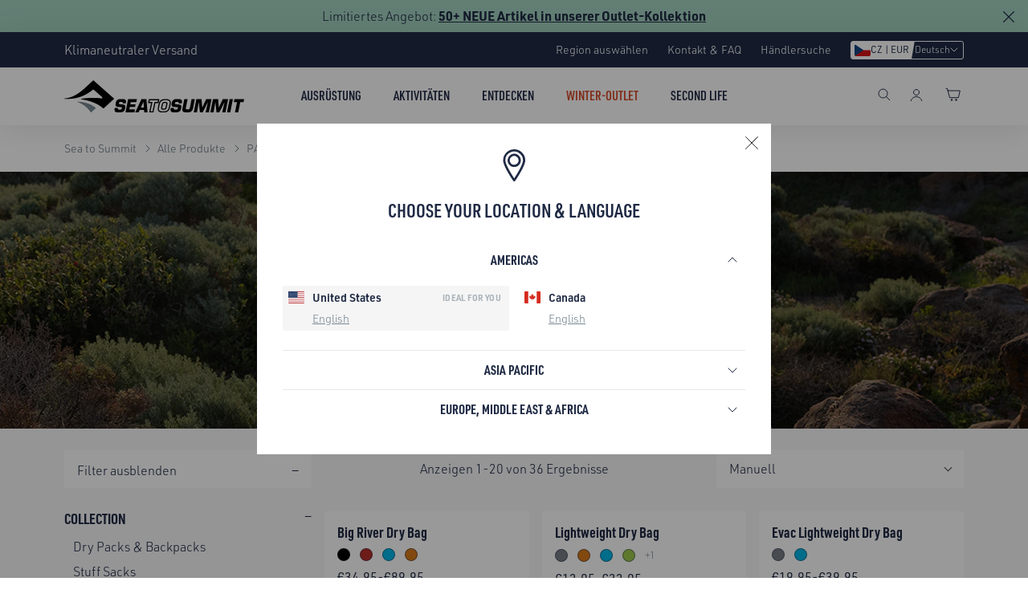

--- FILE ---
content_type: text/html; charset=utf-8
request_url: https://seatosummit.eu/de-cz/products/the-big-river-dry-bag?view=boost-pfs-custom-integration
body_size: -781
content:


{
"id":7686292832406,          
"price_min": 34.95,
"price_max": 89.95,
"compare_at_price_min": 0.0,
"variants": 
  [{
      "available": true,
      "compare_at_price": 0.0,
      "id": 42398585094294,
      "price": 34.95
    },{
      "available": true,
      "compare_at_price": 0.0,
      "id": 42398585127062,
      "price": 34.95
    },{
      "available": true,
      "compare_at_price": 0.0,
      "id": 42398585159830,
      "price": 34.95
    },{
      "available": true,
      "compare_at_price": 0.0,
      "id": 42398585192598,
      "price": 34.95
    },{
      "available": true,
      "compare_at_price": 0.0,
      "id": 42398585225366,
      "price": 39.95
    },{
      "available": true,
      "compare_at_price": 0.0,
      "id": 42398585258134,
      "price": 39.95
    },{
      "available": true,
      "compare_at_price": 0.0,
      "id": 42398585290902,
      "price": 39.95
    },{
      "available": true,
      "compare_at_price": 0.0,
      "id": 42398585323670,
      "price": 39.95
    },{
      "available": true,
      "compare_at_price": 0.0,
      "id": 42398585356438,
      "price": 44.95
    },{
      "available": true,
      "compare_at_price": 0.0,
      "id": 42398585389206,
      "price": 44.95
    },{
      "available": true,
      "compare_at_price": 0.0,
      "id": 42398585421974,
      "price": 44.95
    },{
      "available": true,
      "compare_at_price": 0.0,
      "id": 42398585454742,
      "price": 44.95
    },{
      "available": true,
      "compare_at_price": 0.0,
      "id": 42398585487510,
      "price": 49.95
    },{
      "available": true,
      "compare_at_price": 0.0,
      "id": 42398585520278,
      "price": 49.95
    },{
      "available": true,
      "compare_at_price": 0.0,
      "id": 42398585553046,
      "price": 49.95
    },{
      "available": true,
      "compare_at_price": 0.0,
      "id": 42398585585814,
      "price": 49.95
    },{
      "available": true,
      "compare_at_price": 0.0,
      "id": 42398585618582,
      "price": 59.95
    },{
      "available": true,
      "compare_at_price": 0.0,
      "id": 42398585651350,
      "price": 59.95
    },{
      "available": true,
      "compare_at_price": 0.0,
      "id": 42398585684118,
      "price": 59.95
    },{
      "available": true,
      "compare_at_price": 0.0,
      "id": 42398585716886,
      "price": 59.95
    },{
      "available": true,
      "compare_at_price": 0.0,
      "id": 42398585749654,
      "price": 89.95
    },{
      "available": true,
      "compare_at_price": 0.0,
      "id": 42398585782422,
      "price": 89.95
    },{
      "available": true,
      "compare_at_price": 0.0,
      "id": 42398585815190,
      "price": 89.95
    },{
      "available": true,
      "compare_at_price": 0.0,
      "id": 42398585847958,
      "price": 89.95
    }]
}

--- FILE ---
content_type: text/html; charset=utf-8
request_url: https://seatosummit.eu/de-cz/products/lightweight-dry-bag?view=boost-pfs-custom-integration
body_size: -82
content:


{
"id":7686293029014,          
"price_min": 12.95,
"price_max": 32.95,
"compare_at_price_min": 0.0,
"variants": 
  [{
      "available": true,
      "compare_at_price": 0.0,
      "id": 42398587256982,
      "price": 12.95
    },{
      "available": true,
      "compare_at_price": 0.0,
      "id": 42398587289750,
      "price": 12.95
    },{
      "available": true,
      "compare_at_price": 0.0,
      "id": 42398587322518,
      "price": 12.95
    },{
      "available": true,
      "compare_at_price": 0.0,
      "id": 42398587355286,
      "price": 12.95
    },{
      "available": true,
      "compare_at_price": 0.0,
      "id": 42398587388054,
      "price": 12.95
    },{
      "available": true,
      "compare_at_price": 0.0,
      "id": 42398587420822,
      "price": 14.95
    },{
      "available": true,
      "compare_at_price": 0.0,
      "id": 42398587453590,
      "price": 14.95
    },{
      "available": true,
      "compare_at_price": 0.0,
      "id": 42398587486358,
      "price": 14.95
    },{
      "available": true,
      "compare_at_price": 0.0,
      "id": 42398587519126,
      "price": 14.95
    },{
      "available": true,
      "compare_at_price": 0.0,
      "id": 42398587551894,
      "price": 14.95
    },{
      "available": true,
      "compare_at_price": 0.0,
      "id": 42398587584662,
      "price": 17.95
    },{
      "available": true,
      "compare_at_price": 0.0,
      "id": 42398587617430,
      "price": 17.95
    },{
      "available": true,
      "compare_at_price": 0.0,
      "id": 42398587650198,
      "price": 17.95
    },{
      "available": true,
      "compare_at_price": 0.0,
      "id": 42398587682966,
      "price": 17.95
    },{
      "available": true,
      "compare_at_price": 0.0,
      "id": 42398587715734,
      "price": 17.95
    },{
      "available": true,
      "compare_at_price": 0.0,
      "id": 42398587748502,
      "price": 19.95
    },{
      "available": true,
      "compare_at_price": 0.0,
      "id": 42398587781270,
      "price": 19.95
    },{
      "available": true,
      "compare_at_price": 0.0,
      "id": 42398587814038,
      "price": 19.95
    },{
      "available": true,
      "compare_at_price": 0.0,
      "id": 42398587846806,
      "price": 19.95
    },{
      "available": true,
      "compare_at_price": 0.0,
      "id": 42398587879574,
      "price": 19.95
    },{
      "available": true,
      "compare_at_price": 0.0,
      "id": 42398587912342,
      "price": 24.95
    },{
      "available": true,
      "compare_at_price": 0.0,
      "id": 42398587945110,
      "price": 24.95
    },{
      "available": true,
      "compare_at_price": 0.0,
      "id": 42398587977878,
      "price": 24.95
    },{
      "available": true,
      "compare_at_price": 0.0,
      "id": 42398588010646,
      "price": 24.95
    },{
      "available": true,
      "compare_at_price": 0.0,
      "id": 42398588043414,
      "price": 24.95
    },{
      "available": true,
      "compare_at_price": 0.0,
      "id": 42398588076182,
      "price": 27.95
    },{
      "available": true,
      "compare_at_price": 0.0,
      "id": 42398588108950,
      "price": 27.95
    },{
      "available": true,
      "compare_at_price": 0.0,
      "id": 42398588141718,
      "price": 27.95
    },{
      "available": true,
      "compare_at_price": 0.0,
      "id": 42398588174486,
      "price": 27.95
    },{
      "available": true,
      "compare_at_price": 0.0,
      "id": 42398588207254,
      "price": 27.95
    },{
      "available": true,
      "compare_at_price": 0.0,
      "id": 42398588240022,
      "price": 32.95
    },{
      "available": true,
      "compare_at_price": 0.0,
      "id": 42398588272790,
      "price": 32.95
    },{
      "available": true,
      "compare_at_price": 0.0,
      "id": 42398588305558,
      "price": 32.95
    },{
      "available": true,
      "compare_at_price": 0.0,
      "id": 42398588338326,
      "price": 32.95
    },{
      "available": true,
      "compare_at_price": 0.0,
      "id": 42398588371094,
      "price": 32.95
    }]
}

--- FILE ---
content_type: text/html; charset=utf-8
request_url: https://seatosummit.eu/de-cz/products/the-evac-dry-bag?view=boost-pfs-custom-integration
body_size: -210
content:


{
"id":14889651175803,          
"price_min": 19.95,
"price_max": 39.95,
"compare_at_price_min": 0.0,
"variants": 
  [{
      "available": true,
      "compare_at_price": 0.0,
      "id": 54956604916091,
      "price": 19.95
    },{
      "available": true,
      "compare_at_price": 0.0,
      "id": 54956604948859,
      "price": 19.95
    },{
      "available": true,
      "compare_at_price": 0.0,
      "id": 54956604981627,
      "price": 22.95
    },{
      "available": true,
      "compare_at_price": 0.0,
      "id": 54956605014395,
      "price": 22.95
    },{
      "available": true,
      "compare_at_price": 0.0,
      "id": 54956605047163,
      "price": 24.95
    },{
      "available": true,
      "compare_at_price": 0.0,
      "id": 54956605079931,
      "price": 24.95
    },{
      "available": true,
      "compare_at_price": 0.0,
      "id": 54956605112699,
      "price": 29.95
    },{
      "available": true,
      "compare_at_price": 0.0,
      "id": 54956605145467,
      "price": 29.95
    },{
      "available": true,
      "compare_at_price": 0.0,
      "id": 54956605178235,
      "price": 34.95
    },{
      "available": true,
      "compare_at_price": 0.0,
      "id": 54956605211003,
      "price": 34.95
    },{
      "available": true,
      "compare_at_price": 0.0,
      "id": 54956605243771,
      "price": 39.95
    },{
      "available": true,
      "compare_at_price": 0.0,
      "id": 54956605276539,
      "price": 39.95
    }]
}

--- FILE ---
content_type: text/html; charset=utf-8
request_url: https://seatosummit.eu/de-cz/products/big-river-dry-backpack?view=boost-pfs-custom-integration
body_size: -220
content:


{
"id":7686292799638,          
"price_min": 139.95,
"price_max": 179.95,
"compare_at_price_min": 0.0,
"variants": 
  [{
      "available": true,
      "compare_at_price": 0.0,
      "id": 55058055233915,
      "price": 139.95
    },{
      "available": true,
      "compare_at_price": 0.0,
      "id": 55058055266683,
      "price": 139.95
    },{
      "available": true,
      "compare_at_price": 0.0,
      "id": 42398584963222,
      "price": 149.95
    },{
      "available": false,
      "compare_at_price": 0.0,
      "id": 42398584995990,
      "price": 149.95
    },{
      "available": true,
      "compare_at_price": 0.0,
      "id": 42398585028758,
      "price": 179.95
    },{
      "available": true,
      "compare_at_price": 0.0,
      "id": 42398585061526,
      "price": 179.95
    }]
}

--- FILE ---
content_type: text/html; charset=utf-8
request_url: https://seatosummit.eu/de-cz/products/ultra-sil-dry-bag?view=boost-pfs-custom-integration
body_size: -724
content:


{
"id":7686293160086,          
"price_min": 14.95,
"price_max": 34.95,
"compare_at_price_min": 0.0,
"variants": 
  [{
      "available": true,
      "compare_at_price": 0.0,
      "id": 42398588764310,
      "price": 14.95
    },{
      "available": true,
      "compare_at_price": 0.0,
      "id": 42398588698774,
      "price": 14.95
    },{
      "available": true,
      "compare_at_price": 0.0,
      "id": 42398588731542,
      "price": 14.95
    },{
      "available": true,
      "compare_at_price": 0.0,
      "id": 42398588797078,
      "price": 14.95
    },{
      "available": true,
      "compare_at_price": 0.0,
      "id": 42398588829846,
      "price": 14.95
    },{
      "available": true,
      "compare_at_price": 0.0,
      "id": 42398588928150,
      "price": 17.95
    },{
      "available": true,
      "compare_at_price": 0.0,
      "id": 42398588862614,
      "price": 17.95
    },{
      "available": true,
      "compare_at_price": 0.0,
      "id": 42398588895382,
      "price": 17.95
    },{
      "available": true,
      "compare_at_price": 0.0,
      "id": 42398588960918,
      "price": 17.95
    },{
      "available": true,
      "compare_at_price": 0.0,
      "id": 42398588993686,
      "price": 17.95
    },{
      "available": true,
      "compare_at_price": 0.0,
      "id": 42398589091990,
      "price": 19.95
    },{
      "available": true,
      "compare_at_price": 0.0,
      "id": 42398589026454,
      "price": 19.95
    },{
      "available": true,
      "compare_at_price": 0.0,
      "id": 42398589059222,
      "price": 19.95
    },{
      "available": true,
      "compare_at_price": 0.0,
      "id": 42398589124758,
      "price": 19.95
    },{
      "available": true,
      "compare_at_price": 0.0,
      "id": 42398589157526,
      "price": 19.95
    },{
      "available": true,
      "compare_at_price": 0.0,
      "id": 42398589255830,
      "price": 24.95
    },{
      "available": true,
      "compare_at_price": 0.0,
      "id": 42398589190294,
      "price": 24.95
    },{
      "available": true,
      "compare_at_price": 0.0,
      "id": 42398589223062,
      "price": 24.95
    },{
      "available": true,
      "compare_at_price": 0.0,
      "id": 42398589288598,
      "price": 24.95
    },{
      "available": true,
      "compare_at_price": 0.0,
      "id": 42398589321366,
      "price": 24.95
    },{
      "available": true,
      "compare_at_price": 0.0,
      "id": 42398589419670,
      "price": 29.95
    },{
      "available": true,
      "compare_at_price": 0.0,
      "id": 42398589354134,
      "price": 29.95
    },{
      "available": true,
      "compare_at_price": 0.0,
      "id": 42398589386902,
      "price": 29.95
    },{
      "available": true,
      "compare_at_price": 0.0,
      "id": 42398589452438,
      "price": 29.95
    },{
      "available": true,
      "compare_at_price": 0.0,
      "id": 42398589485206,
      "price": 29.95
    },{
      "available": true,
      "compare_at_price": 0.0,
      "id": 42398589583510,
      "price": 34.95
    },{
      "available": true,
      "compare_at_price": 0.0,
      "id": 42398589517974,
      "price": 34.95
    },{
      "available": true,
      "compare_at_price": 0.0,
      "id": 42398589550742,
      "price": 34.95
    },{
      "available": true,
      "compare_at_price": 0.0,
      "id": 42398589616278,
      "price": 34.95
    },{
      "available": true,
      "compare_at_price": 0.0,
      "id": 42398589649046,
      "price": 34.95
    }]
}

--- FILE ---
content_type: text/html; charset=utf-8
request_url: https://seatosummit.eu/de-cz/products/evac-compression-dry-bag-ul-past-season?view=boost-pfs-custom-integration
body_size: -182
content:


{
"id":7686292930710,          
"price_min": 20.97,
"price_max": 32.97,
"compare_at_price_min": 34.95,
"variants": 
  [{
      "available": false,
      "compare_at_price": 34.95,
      "id": 42398586372246,
      "price": 20.97
    },{
      "available": false,
      "compare_at_price": 34.95,
      "id": 42398586339478,
      "price": 20.97
    },{
      "available": false,
      "compare_at_price": 39.95,
      "id": 42398586437782,
      "price": 23.97
    },{
      "available": false,
      "compare_at_price": 39.95,
      "id": 42398586405014,
      "price": 23.97
    },{
      "available": false,
      "compare_at_price": 44.95,
      "id": 42398586503318,
      "price": 26.97
    },{
      "available": false,
      "compare_at_price": 44.95,
      "id": 42398586470550,
      "price": 26.97
    },{
      "available": true,
      "compare_at_price": 49.95,
      "id": 42398586568854,
      "price": 29.97
    },{
      "available": true,
      "compare_at_price": 49.95,
      "id": 42398586536086,
      "price": 29.97
    },{
      "available": false,
      "compare_at_price": 54.95,
      "id": 42398586634390,
      "price": 32.97
    },{
      "available": false,
      "compare_at_price": 54.95,
      "id": 42398586601622,
      "price": 32.97
    }]
}

--- FILE ---
content_type: text/html; charset=utf-8
request_url: https://seatosummit.eu/de-cz/products/dry-bag-sling?view=boost-pfs-custom-integration
body_size: -907
content:


{
"id":7686293487766,          
"price_min": 9.95,
"price_max": 9.95,
"compare_at_price_min": 0.0,
"variants": 
  [{
      "available": true,
      "compare_at_price": 0.0,
      "id": 42398592336022,
      "price": 9.95
    }]
}

--- FILE ---
content_type: text/html; charset=utf-8
request_url: https://seatosummit.eu/de-cz/products/ultra-sil-dry-bag-set?view=boost-pfs-custom-integration
body_size: -276
content:


{
"id":7686293454998,          
"price_min": 49.95,
"price_max": 49.95,
"compare_at_price_min": 0.0,
"variants": 
  [{
      "available": true,
      "compare_at_price": 0.0,
      "id": 42398592303254,
      "price": 49.95
    }]
}

--- FILE ---
content_type: text/html; charset=utf-8
request_url: https://seatosummit.eu/de-cz/products/the-ultra-sil-stuff-sack-set?view=boost-pfs-custom-integration
body_size: -923
content:


{
"id":7686293422230,          
"price_min": 54.95,
"price_max": 59.95,
"compare_at_price_min": 0.0,
"variants": 
  [{
      "available": true,
      "compare_at_price": 0.0,
      "id": 42398592237718,
      "price": 54.95
    },{
      "available": true,
      "compare_at_price": 0.0,
      "id": 42398592270486,
      "price": 59.95
    }]
}

--- FILE ---
content_type: text/html; charset=utf-8
request_url: https://seatosummit.eu/de-cz/products/the-ultra-sil-stuff-sack?view=boost-pfs-custom-integration
body_size: -796
content:


{
"id":7686293389462,          
"price_min": 13.95,
"price_max": 25.95,
"compare_at_price_min": 0.0,
"variants": 
  [{
      "available": true,
      "compare_at_price": 0.0,
      "id": 42398591647894,
      "price": 13.95
    },{
      "available": true,
      "compare_at_price": 0.0,
      "id": 42398591680662,
      "price": 13.95
    },{
      "available": true,
      "compare_at_price": 0.0,
      "id": 42398591713430,
      "price": 13.95
    },{
      "available": true,
      "compare_at_price": 0.0,
      "id": 42398591746198,
      "price": 16.95
    },{
      "available": true,
      "compare_at_price": 0.0,
      "id": 42398591778966,
      "price": 16.95
    },{
      "available": true,
      "compare_at_price": 0.0,
      "id": 42398591811734,
      "price": 16.95
    },{
      "available": true,
      "compare_at_price": 0.0,
      "id": 42398591844502,
      "price": 19.95
    },{
      "available": true,
      "compare_at_price": 0.0,
      "id": 42398591877270,
      "price": 19.95
    },{
      "available": true,
      "compare_at_price": 0.0,
      "id": 42398591910038,
      "price": 19.95
    },{
      "available": true,
      "compare_at_price": 0.0,
      "id": 42398591942806,
      "price": 21.95
    },{
      "available": true,
      "compare_at_price": 0.0,
      "id": 42398591975574,
      "price": 21.95
    },{
      "available": true,
      "compare_at_price": 0.0,
      "id": 42398592008342,
      "price": 21.95
    },{
      "available": true,
      "compare_at_price": 0.0,
      "id": 42398592041110,
      "price": 23.95
    },{
      "available": true,
      "compare_at_price": 0.0,
      "id": 42398592073878,
      "price": 23.95
    },{
      "available": false,
      "compare_at_price": 0.0,
      "id": 42398592106646,
      "price": 23.95
    },{
      "available": true,
      "compare_at_price": 0.0,
      "id": 42398592139414,
      "price": 25.95
    },{
      "available": true,
      "compare_at_price": 0.0,
      "id": 42398592172182,
      "price": 25.95
    },{
      "available": true,
      "compare_at_price": 0.0,
      "id": 42398592204950,
      "price": 25.95
    }]
}

--- FILE ---
content_type: text/html; charset=utf-8
request_url: https://seatosummit.eu/de-cz/products/the-ultra-sil-compression-sack?view=boost-pfs-custom-integration
body_size: -802
content:


{
"id":7686293356694,          
"price_min": 29.95,
"price_max": 49.95,
"compare_at_price_min": 0.0,
"variants": 
  [{
      "available": true,
      "compare_at_price": 0.0,
      "id": 42398591156374,
      "price": 29.95
    },{
      "available": true,
      "compare_at_price": 0.0,
      "id": 42398591189142,
      "price": 29.95
    },{
      "available": true,
      "compare_at_price": 0.0,
      "id": 42398591221910,
      "price": 29.95
    },{
      "available": true,
      "compare_at_price": 0.0,
      "id": 42398591254678,
      "price": 34.95
    },{
      "available": true,
      "compare_at_price": 0.0,
      "id": 42398591287446,
      "price": 34.95
    },{
      "available": true,
      "compare_at_price": 0.0,
      "id": 42398591320214,
      "price": 34.95
    },{
      "available": true,
      "compare_at_price": 0.0,
      "id": 42398591352982,
      "price": 39.95
    },{
      "available": true,
      "compare_at_price": 0.0,
      "id": 42398591385750,
      "price": 39.95
    },{
      "available": true,
      "compare_at_price": 0.0,
      "id": 42398591418518,
      "price": 39.95
    },{
      "available": true,
      "compare_at_price": 0.0,
      "id": 42398591451286,
      "price": 44.95
    },{
      "available": true,
      "compare_at_price": 0.0,
      "id": 42398591484054,
      "price": 44.95
    },{
      "available": true,
      "compare_at_price": 0.0,
      "id": 42398591516822,
      "price": 44.95
    },{
      "available": true,
      "compare_at_price": 0.0,
      "id": 42398591549590,
      "price": 49.95
    },{
      "available": true,
      "compare_at_price": 0.0,
      "id": 42398591582358,
      "price": 49.95
    },{
      "available": true,
      "compare_at_price": 0.0,
      "id": 42398591615126,
      "price": 49.95
    }]
}

--- FILE ---
content_type: text/html; charset=utf-8
request_url: https://seatosummit.eu/de-cz/products/mesh-stuff-sack-set?view=boost-pfs-custom-integration
body_size: -250
content:


{
"id":7686293323926,          
"price_min": 49.95,
"price_max": 54.95,
"compare_at_price_min": 0.0,
"variants": 
  [{
      "available": true,
      "compare_at_price": 0.0,
      "id": 42398591090838,
      "price": 49.95
    },{
      "available": true,
      "compare_at_price": 0.0,
      "id": 42398591123606,
      "price": 54.95
    }]
}

--- FILE ---
content_type: text/html; charset=utf-8
request_url: https://seatosummit.eu/de-cz/products/lightweight-stuff-sack-set?view=boost-pfs-custom-integration
body_size: -889
content:


{
"id":7686293258390,          
"price_min": 39.95,
"price_max": 44.95,
"compare_at_price_min": 0.0,
"variants": 
  [{
      "available": true,
      "compare_at_price": 0.0,
      "id": 42398590828694,
      "price": 39.95
    },{
      "available": true,
      "compare_at_price": 0.0,
      "id": 42398590861462,
      "price": 44.95
    }]
}

--- FILE ---
content_type: text/html; charset=utf-8
request_url: https://seatosummit.eu/de-cz/products/lightweight-stuff-sack?view=boost-pfs-custom-integration
body_size: -803
content:


{
"id":7686293225622,          
"price_min": 13.95,
"price_max": 23.95,
"compare_at_price_min": 0.0,
"variants": 
  [{
      "available": true,
      "compare_at_price": 0.0,
      "id": 42398590173334,
      "price": 13.95
    },{
      "available": true,
      "compare_at_price": 0.0,
      "id": 42398590206102,
      "price": 13.95
    },{
      "available": true,
      "compare_at_price": 0.0,
      "id": 42398590238870,
      "price": 13.95
    },{
      "available": true,
      "compare_at_price": 0.0,
      "id": 42398590271638,
      "price": 14.95
    },{
      "available": true,
      "compare_at_price": 0.0,
      "id": 42398590304406,
      "price": 14.95
    },{
      "available": true,
      "compare_at_price": 0.0,
      "id": 42398590337174,
      "price": 14.95
    },{
      "available": true,
      "compare_at_price": 0.0,
      "id": 42398590369942,
      "price": 16.95
    },{
      "available": true,
      "compare_at_price": 0.0,
      "id": 42398590402710,
      "price": 16.95
    },{
      "available": true,
      "compare_at_price": 0.0,
      "id": 42398590435478,
      "price": 16.95
    },{
      "available": true,
      "compare_at_price": 0.0,
      "id": 42398590468246,
      "price": 18.95
    },{
      "available": true,
      "compare_at_price": 0.0,
      "id": 42398590501014,
      "price": 18.95
    },{
      "available": true,
      "compare_at_price": 0.0,
      "id": 42398590533782,
      "price": 18.95
    },{
      "available": true,
      "compare_at_price": 0.0,
      "id": 42398590566550,
      "price": 19.95
    },{
      "available": true,
      "compare_at_price": 0.0,
      "id": 42398590599318,
      "price": 19.95
    },{
      "available": true,
      "compare_at_price": 0.0,
      "id": 42398590632086,
      "price": 19.95
    },{
      "available": true,
      "compare_at_price": 0.0,
      "id": 42398590664854,
      "price": 23.95
    },{
      "available": true,
      "compare_at_price": 0.0,
      "id": 42398590697622,
      "price": 23.95
    },{
      "available": true,
      "compare_at_price": 0.0,
      "id": 42398590730390,
      "price": 23.95
    }]
}

--- FILE ---
content_type: text/html; charset=utf-8
request_url: https://seatosummit.eu/de-cz/products/lightweight-compression-sack?view=boost-pfs-custom-integration
body_size: -812
content:


{
"id":7686293192854,          
"price_min": 24.95,
"price_max": 39.95,
"compare_at_price_min": 0.0,
"variants": 
  [{
      "available": true,
      "compare_at_price": 0.0,
      "id": 42398589747350,
      "price": 24.95
    },{
      "available": true,
      "compare_at_price": 0.0,
      "id": 42398589681814,
      "price": 24.95
    },{
      "available": true,
      "compare_at_price": 0.0,
      "id": 42398589714582,
      "price": 24.95
    },{
      "available": true,
      "compare_at_price": 0.0,
      "id": 42398589845654,
      "price": 28.95
    },{
      "available": true,
      "compare_at_price": 0.0,
      "id": 42398589780118,
      "price": 28.95
    },{
      "available": true,
      "compare_at_price": 0.0,
      "id": 42398589812886,
      "price": 28.95
    },{
      "available": true,
      "compare_at_price": 0.0,
      "id": 42398589943958,
      "price": 29.95
    },{
      "available": true,
      "compare_at_price": 0.0,
      "id": 42398589878422,
      "price": 29.95
    },{
      "available": true,
      "compare_at_price": 0.0,
      "id": 42398589911190,
      "price": 29.95
    },{
      "available": true,
      "compare_at_price": 0.0,
      "id": 42398590042262,
      "price": 34.95
    },{
      "available": true,
      "compare_at_price": 0.0,
      "id": 42398589976726,
      "price": 34.95
    },{
      "available": true,
      "compare_at_price": 0.0,
      "id": 42398590009494,
      "price": 34.95
    },{
      "available": true,
      "compare_at_price": 0.0,
      "id": 42398590140566,
      "price": 39.95
    },{
      "available": true,
      "compare_at_price": 0.0,
      "id": 42398590075030,
      "price": 39.95
    },{
      "available": true,
      "compare_at_price": 0.0,
      "id": 42398590107798,
      "price": 39.95
    }]
}

--- FILE ---
content_type: text/html; charset=utf-8
request_url: https://seatosummit.eu/de-cz/products/lightweight-dry-bag-set?view=boost-pfs-custom-integration
body_size: -254
content:


{
"id":7686293094550,          
"price_min": 49.95,
"price_max": 69.95,
"compare_at_price_min": 0.0,
"variants": 
  [{
      "available": true,
      "compare_at_price": 0.0,
      "id": 42398588502166,
      "price": 49.95
    },{
      "available": true,
      "compare_at_price": 0.0,
      "id": 42398588534934,
      "price": 69.95
    }]
}

--- FILE ---
content_type: text/html; charset=utf-8
request_url: https://seatosummit.eu/de-cz/products/lightweight-dry-bag-view?view=boost-pfs-custom-integration
body_size: -880
content:


{
"id":7686293127318,          
"price_min": 19.95,
"price_max": 27.95,
"compare_at_price_min": 0.0,
"variants": 
  [{
      "available": true,
      "compare_at_price": 0.0,
      "id": 42398588567702,
      "price": 19.95
    },{
      "available": true,
      "compare_at_price": 0.0,
      "id": 42398588600470,
      "price": 24.95
    },{
      "available": true,
      "compare_at_price": 0.0,
      "id": 42398588633238,
      "price": 27.95
    }]
}

--- FILE ---
content_type: text/html; charset=utf-8
request_url: https://seatosummit.eu/de-cz/products/lightweight-first-aid-dry-bag?view=boost-pfs-custom-integration
body_size: -249
content:


{
"id":7686293061782,          
"price_min": 19.95,
"price_max": 24.95,
"compare_at_price_min": 0.0,
"variants": 
  [{
      "available": false,
      "compare_at_price": 0.0,
      "id": 42398588436630,
      "price": 19.95
    },{
      "available": true,
      "compare_at_price": 0.0,
      "id": 42398588469398,
      "price": 24.95
    }]
}

--- FILE ---
content_type: text/html; charset=utf-8
request_url: https://seatosummit.eu/de-cz/products/hydraulic-pro-dry-pack?view=boost-pfs-custom-integration
body_size: -249
content:


{
"id":7686292996246,          
"price_min": 279.97,
"price_max": 349.97,
"compare_at_price_min": 399.95,
"variants": 
  [{
      "available": true,
      "compare_at_price": 399.95,
      "id": 42398587060374,
      "price": 279.97
    },{
      "available": true,
      "compare_at_price": 399.95,
      "id": 42398587093142,
      "price": 279.97
    },{
      "available": true,
      "compare_at_price": 449.95,
      "id": 42398587125910,
      "price": 314.97
    },{
      "available": true,
      "compare_at_price": 449.95,
      "id": 42398587158678,
      "price": 314.97
    },{
      "available": true,
      "compare_at_price": 499.95,
      "id": 42398587191446,
      "price": 349.97
    },{
      "available": true,
      "compare_at_price": 499.95,
      "id": 42398587224214,
      "price": 349.97
    }]
}

--- FILE ---
content_type: text/html; charset=utf-8
request_url: https://seatosummit.eu/de-cz/products/evac-compression-dry-bag-hd-past-season?view=boost-pfs-custom-integration
body_size: -234
content:


{
"id":7686292897942,          
"price_min": 35.97,
"price_max": 59.97,
"compare_at_price_min": 59.95,
"variants": 
  [{
      "available": false,
      "compare_at_price": 59.95,
      "id": 42398586208406,
      "price": 35.97
    },{
      "available": false,
      "compare_at_price": 69.95,
      "id": 42398586241174,
      "price": 41.97
    },{
      "available": true,
      "compare_at_price": 79.95,
      "id": 42398586273942,
      "price": 47.97
    },{
      "available": true,
      "compare_at_price": 99.95,
      "id": 42398586306710,
      "price": 59.97
    }]
}

--- FILE ---
content_type: text/css
request_url: https://seatosummit.eu/cdn/shop/t/258/assets/boost-collection.min.css?v=156438881730448157801755485168
body_size: 4363
content:
.template-collection{background-color:var(--color-main-light)}.template-collection.landingpage-collection{background-color:var(--color-bg)}.boost-collection__content{background:var(--color-bg)}.boost-collection .boost-pfs-filter-wrapper{padding-bottom:4.6875rem}.boost-collection .js-boost-pfs-filter-btn-load-previous-page{font-weight:700;font-family:var(--font_cond);font-size:1rem;line-height:1.1875rem;text-transform:uppercase;padding:1rem 1.5rem;text-decoration:none}.boost-collection .boost-pfs-filter-load-more{padding-bottom:0}.boost-collection .boost-pfs-filter-load-more .boost-pfs-filter-load-more-total{display:none}.boost-collection .boost-pfs-filter-load-more .boost-pfs-filter-load-more-button{font-weight:700;font-family:var(--font_cond);font-size:1rem;line-height:1.1875rem;text-transform:uppercase;padding:1rem 1.5rem}.boost-collection .boost-pfs-filter-collection-header-wrapper{display:flex;align-items:center;justify-content:center;background-color:var(--header-wrapper-bg-color, transparent);z-index:1;padding-block:0}.boost-collection .boost-pfs-filter-collection-header-wrapper .boost-pfs-section-header{position:relative}.boost-collection .boost-pfs-filter-collection-header-wrapper .boost-pfs-filter-collection-header{max-width:50rem;margin:0 auto}.boost-collection .boost-pfs-filter-collection-header-wrapper .boost-pfs-filter-collection-description{max-width:40rem;margin:0 auto}.boost-collection .boost-pfs-filter-collection-header-wrapper[data-has-object-image=true]{--object-image-width: 30rem;overflow:hidden}.boost-collection .boost-pfs-filter-collection-header-wrapper[data-has-object-image=true] .boost-pfs-section-header__copy{padding:1.5rem 0 2.5rem}.boost-collection .boost-pfs-filter-collection-header-wrapper[data-has-object-image=true] .boost-pfs-section-header{display:flex;align-items:flex-end}@media(min-width: 768px){.boost-collection .boost-pfs-filter-collection-header-wrapper[data-has-object-image=true] .boost-pfs-section-header{min-height:22.5rem;gap:4.5rem;display:grid;grid-template-columns:1fr auto}.boost-collection .boost-pfs-filter-collection-header-wrapper[data-has-object-image=true] .boost-pfs-filter-collection-header,.boost-collection .boost-pfs-filter-collection-header-wrapper[data-has-object-image=true] .boost-pfs-section-header__copy{text-align:left}.boost-collection .boost-pfs-filter-collection-header-wrapper[data-has-object-image=true] .boost-pfs-section-header__copy{align-self:center}.boost-collection .boost-pfs-filter-collection-header-wrapper[data-has-object-image=true] .boost-pfs-section-header__object-image-wrapper{max-width:31.25rem}}@media(max-width: 767px){.boost-collection .boost-pfs-filter-collection-header-wrapper[data-has-object-image=true] .boost-pfs-section-header{flex-direction:column;align-items:center}.boost-collection .boost-pfs-filter-collection-header-wrapper[data-has-object-image=true] .boost-pfs-section-header__copy{padding-bottom:1.5rem}}.boost-collection .boost-pfs-filter-collection-header-wrapper .boost-pfs-section-header__object-image-wrapper{height:100%;max-height:22.5rem}.boost-collection .boost-pfs-filter-collection-header-wrapper .boost-pfs-section-header__object-image{height:100%;width:100%;object-fit:contain;object-position:center bottom;max-height:inherit;max-width:inherit}.boost-collection .boost-pfs-filter-collection-header-wrapper h1{font-weight:700;font-family:var(--font_cond);font-size:3rem;line-height:1.0125;color:var(--color-main-dark);text-align:center;text-transform:uppercase}@media only screen and (max-width: 767px){.boost-collection .boost-pfs-filter-collection-header-wrapper h1{font-size:1.75rem}}.boost-collection .boost-pfs-filter-collection-header-wrapper .boost-pfs-filter-collection-description{margin-top:.625rem;padding-bottom:1.5rem;font-weight:300;font-size:1rem;line-height:1.3125rem;font-family:var(--font_reg);color:var(--color-main-dark);text-wrap:pretty}@media only screen and (max-width: 767px){.boost-collection .boost-pfs-filter-collection-header-wrapper .boost-pfs-filter-collection-description{padding-bottom:0;font-size:.875rem;line-height:1.125rem}.boost-collection .boost-pfs-filter-collection-header-wrapper .boost-pfs-filter-collection-description *{color:var(--color-main-dark)}}@media(min-width: 768px){.boost-collection .boost-pfs-filter-collection-header-wrapper.boost-pfs-filter-collection-has-image{position:relative;min-height:20rem;padding:1.875rem 0}.boost-collection .boost-pfs-filter-collection-header-wrapper.boost-pfs-filter-collection-has-image::before{content:"";width:100%;height:100%;position:absolute;top:0;left:0;background-color:rgba(0,0,0,.4)}.boost-collection .boost-pfs-filter-collection-header-wrapper.boost-pfs-filter-collection-has-image h1,.boost-collection .boost-pfs-filter-collection-header-wrapper.boost-pfs-filter-collection-has-image .boost-pfs-filter-collection-description,.boost-collection .boost-pfs-filter-collection-header-wrapper.boost-pfs-filter-collection-has-image .boost-pfs-filter-collection-description *{color:var(--color-main-light)}}@media only screen and (max-width: 767px){.boost-collection .boost-pfs-filter-collection-header-wrapper.boost-pfs-filter-collection-has-image{background-image:none !important;padding-bottom:1.5rem}.boost-collection .boost-pfs-filter-collection-header-wrapper:not(.boost-pfs-filter-collection-has-image){padding-bottom:1rem}}.boost-collection .boost-pfs-filter-collection-header-wrapper[data-banner-style="2"]{aspect-ratio:1440/520}@media(min-width: 768px){.boost-collection .boost-pfs-filter-collection-header-wrapper[data-banner-style="2"] .boost-pfs-container-default-fullwidth{padding-inline:5rem}}@media(max-width: 767px){.boost-collection .boost-pfs-filter-collection-header-wrapper[data-banner-style="2"]{aspect-ratio:375/400}}.boost-collection .boost-pfs-filter-collection-header-wrapper[data-banner-style="2"] .boost-pfs-filter-collection-header{line-height:120%}@media(min-width: 768px){.boost-collection .boost-pfs-filter-collection-header-wrapper[data-banner-style="2"] .boost-pfs-filter-collection-header{font-size:3.75rem}.boost-collection .boost-pfs-filter-collection-header-wrapper[data-banner-style="2"] .boost-pfs-container-default-fullwidth{width:100%}.boost-collection .boost-pfs-filter-collection-header-wrapper[data-banner-style="2"] .boost-pfs-section-header{max-width:none}.boost-collection .boost-pfs-filter-collection-header-wrapper[data-banner-style="2"] .boost-pfs-filter-collection-header,.boost-collection .boost-pfs-filter-collection-header-wrapper[data-banner-style="2"] .boost-pfs-filter-collection-description{text-align:left}}@media(max-width: 767px){.boost-collection .boost-pfs-filter-collection-header-wrapper[data-banner-style="2"] .boost-pfs-filter-collection-header{font-size:2.5rem}.boost-collection .boost-pfs-filter-collection-header-wrapper[data-banner-style="2"] .boost-pfs-section-header__copy :is(h1,.boost-pfs-filter-collection-description){color:var(--color-main-light)}}.boost-collection .boost-pfs-filter-collection-header-wrapper[data-banner-style="2"].boost-pfs-filter-collection-has-image::before{content:"";width:100%;height:100%;position:absolute;top:0;left:0;background-color:rgba(0,0,0,.4)}@media(max-width: 767px){.boost-collection .boost-pfs-filter-collection-header-wrapper[data-banner-style="2"].boost-pfs-filter-collection-has-image{background-image:var(--background-image) !important}}.boost-collection .boost-pfs-filter-default-toolbar,.boost-collection .boost-pfs-filter-wrapper{background-color:var(--color-bg)}.boost-collection .boost-pfs-filter-default-toolbar{margin-bottom:0;padding-top:1.5rem;padding-bottom:1.5rem;border:none}.boost-collection .boost-pfs-filter-default-toolbar .boost-pfs-filter-toolbar-type::before{display:none}.boost-collection .boost-pfs-filter-default-toolbar .boost-pfs-filter-toolbar-type .boost-pfs-filter-custom-filter-button{width:308px;background:#fff;margin:0;height:48px;border:none;text-align:left;padding:.875rem 1rem;color:var(--color-main-dark)}.boost-collection .boost-pfs-filter-default-toolbar .boost-pfs-filter-toolbar-type .boost-pfs-filter-custom-filter-button::before{display:none}.boost-collection .boost-pfs-filter-default-toolbar .boost-pfs-filter-toolbar-type .boost-pfs-filter-custom-filter-button .hide_filter{display:none;justify-content:space-between}.boost-collection .boost-pfs-filter-default-toolbar .boost-pfs-filter-toolbar-type .boost-pfs-filter-custom-filter-button .show_filter{display:flex;justify-content:space-between}.boost-collection .boost-pfs-filter-default-toolbar .boost-pfs-filter-toolbar-type .boost-pfs-filter-custom-filter-button .show_filter::after{content:"+"}.boost-collection .boost-pfs-filter-default-toolbar .boost-pfs-filter-total-product{color:var(--color-main-dark)}.boost-collection .boost-pfs-filter-default-toolbar .boost-pfs-filter-top-sorting-wrapper{width:19.25rem;height:3rem;background:#fff;text-align:left;font-weight:300;padding:.875rem 1rem}.boost-collection .boost-pfs-filter-default-toolbar .boost-pfs-filter-custom-sorting button>span:after{right:0}.boost-collection .boost-pfs-filter-default-toolbar .boost-pfs-filter-filter-dropdown{width:308px;padding:10px 0 14px;z-index:3}.boost-collection .boost-pfs-filter-default-toolbar .boost-pfs-filter-filter-dropdown li{padding:0}.boost-collection .boost-pfs-filter-default-toolbar .boost-pfs-filter-filter-dropdown li:hover a{background:var(--color-main-dark);color:var(--color-main-light)}.boost-collection .boost-pfs-filter-default-toolbar .boost-pfs-filter-filter-dropdown li a{padding:5px 16px;width:100%;text-decoration:none}.boost-collection .boost-pfs-filter-default-toolbar .boost-pfs-filter-filter-dropdown li a.boost-pfs-filter-sort-item-active{font-weight:300;background:var(--color-main-dark);color:var(--color-main-light)}.boost-collection .collection-inner-wrapper{display:block;padding:0}.boost-collection .collection-inner-wrapper .boost-pfs-filter-message{position:absolute;left:0;margin-top:10%}.boost-collection .collection-inner-wrapper .boost-pfs-filter-message p{font-style:normal;font-weight:normal;font-size:1.5rem;line-height:1.8125rem;font-family:var(--font_cond)}.boost-collection .collection-inner-wrapper .boost-pfs-filter-message p em{font-style:normal}.boost-collection .collection-inner-wrapper .boost-pfs-filter-refine-by-wrapper .boost-pfs-filter-refine-by{padding-bottom:0;border:none;display:flex;flex-direction:column-reverse;margin-top:0}.boost-collection .collection-inner-wrapper .boost-pfs-filter-refine-by-wrapper .boost-pfs-filter-refine-by .boost-pfs-filter-option-title .boost-pfs-filter-clear-all{float:none;text-decoration:underline;margin-top:8px}.boost-collection .collection-inner-wrapper .boost-pfs-filter-refine-by-wrapper .boost-pfs-filter-option-title-heading{display:none}.boost-collection .collection-inner-wrapper .boost-pfs-filter-refine-by-wrapper .boost-pfs-filter-refine-by-items{display:flex;flex-wrap:wrap;margin-top:0}.boost-collection .collection-inner-wrapper .boost-pfs-filter-refine-by-wrapper .boost-pfs-filter-option-label{margin-right:4px;margin-bottom:4px}.boost-collection .collection-inner-wrapper .boost-pfs-filter-refine-by-wrapper .boost-pfs-filter-option-label .boost-pfs-filter-button{background-color:#fff;padding:4px 24px 4px 8px}.boost-collection .collection-inner-wrapper .boost-pfs-filter-refine-by-wrapper .boost-pfs-filter-option-label .refine-by-option{display:none !important}.boost-collection .collection-inner-wrapper .boost-pfs-filter-refine-by-wrapper .boost-pfs-filter-option-label .refine-by-value{font-size:12px;line-height:22px;color:#000;font-weight:400 !important}.boost-collection .collection-inner-wrapper .boost-pfs-filter-refine-by-wrapper .boost-pfs-filter-clear:after,.boost-collection .collection-inner-wrapper .boost-pfs-filter-refine-by-wrapper .boost-pfs-filter-clear:before{width:12px !important;top:16px !important;right:6px !important}.boost-collection .collection-inner-wrapper .boost-pfs-filter-left-col .boost-pfs-filter-option-title-text::before{display:none}.boost-collection .collection-inner-wrapper .boost-pfs-filter-left-col .boost-pfs-filter-tree-v .boost-pfs-filter-option .boost-pfs-filter-option-content .boost-pfs-filter-option-content-inner{margin-top:0}.boost-collection .collection-inner-wrapper .boost-pfs-filter-left-col .boost-pfs-filter-option-category .boost-pfs-filter-option-item{padding-bottom:0;padding-right:0;padding-top:0;margin:.375rem 0}.boost-collection .collection-inner-wrapper .boost-pfs-filter-left-col .boost-pfs-filter-option-category .boost-pfs-filter-option-item.selected{text-decoration:underline}.boost-collection .collection-inner-wrapper .boost-pfs-filter-left-col .boost-pfs-filter-option-category .boost-pfs-filter-option-item .boost-pfs-filter-option-amount{display:none}.boost-collection .collection-inner-wrapper .boost-pfs-filter-left-col .boost-pfs-filter-option-category .boost-pfs-filter-option-item a.boost-pfs-filter-button:hover{text-decoration:underline}.boost-collection .collection-inner-wrapper .boost-pfs-filter-right-col{min-height:50vh}.boost-collection .collection-inner-wrapper .boost-pfs-filter-right-col .boost-pfs-filter-products{margin-left:0 !important;display:grid;gap:1rem;grid-template-columns:repeat(4, 1fr);grid-auto-rows:1fr}.boost-collection .collection-inner-wrapper .boost-pfs-filter-right-col .boost-pfs-filter-products:after{display:none}@media only screen and (max-width: 767px){.boost-collection .collection-inner-wrapper .boost-pfs-filter-right-col .boost-pfs-filter-products{gap:8px}}.boost-collection .collection-inner-wrapper .boost-pfs-filter-option-item-list.boost-pfs-filter-option-item-list-multiple-list li .boost-pfs-check-box{left:0;top:5px;border-color:var(--color-main-grey)}.boost-collection .collection-inner-wrapper .boost-pfs-filter-option .boost-pfs-filter-option-content .boost-pfs-filter-option-amount{margin-left:0;float:none;opacity:1}.boost-collection .collection-inner-wrapper .boost-pfs-filter-tree-v .boost-pfs-filter-option{border:none;padding-bottom:1.125rem;padding-top:0;position:relative}.boost-collection .collection-inner-wrapper .boost-pfs-filter-tree-v .boost-pfs-filter-option:after{content:"−";position:absolute;right:0;top:7px;line-height:0}.boost-collection .collection-inner-wrapper .boost-pfs-filter-option-item-list.boost-pfs-filter-option-item-list-swatch.circle-grid{max-width:220px}.boost-collection .collection-inner-wrapper .boost-pfs-filter-option-collapsed.boost-pfs-filter-option:after{content:"+"}.boost-collection .collection-inner-wrapper .boost-pfs-filter-tree-v .boost-pfs-filter-option-title-heading{width:100%;z-index:1;position:relative}.boost-collection .collection-inner-wrapper .boost-pfs-filter-tree-v .boost-pfs-filter-option-title .boost-pfs-filter-clear{display:none !important}.boost-collection .collection-inner-wrapper .boost-pfs-filter-option-item.selected{font-weight:300}.boost-collection .collection-inner-wrapper .boost-pfs-filter-option-item-list.boost-pfs-filter-option-item-list-multiple-list li.selected .boost-pfs-check-box:before{border:1px solid var(--color-main-dark);width:10px;height:5px;border-top:none;border-right:none;top:3px}.boost-collection .collection-inner-wrapper .boost-pfs-filter-option-item-list.boost-pfs-filter-option-item-list-multiple-list li{margin:.375rem 0}.boost-collection .collection-inner-wrapper .boost-pfs-filter-option-item-list.boost-pfs-filter-option-item-list-swatch .boost-pfs-filter-option-item .boost-pfs-filter-option-swatch-image{width:1rem;height:1rem}.boost-collection .collection-inner-wrapper .boost-pfs-filter-option-item-list.boost-pfs-filter-option-item-list-swatch.circle-grid li{margin-right:.75rem}.boost-collection .collection-inner-wrapper .boost-pfs-filter-option-item-list.boost-pfs-filter-option-item-list-swatch .boost-pfs-filter-option-item .boost-pfs-filter-option-swatch-image:before{border-width:1px;top:-4px;bottom:-4px;left:-4px;right:-4px}.boost-collection .collection-inner-wrapper .boost-pfs-filter-option-item-list.boost-pfs-filter-option-item-list-swatch .boost-pfs-filter-option-item.selected .boost-pfs-filter-option-swatch-image:before{border-color:var(--color-main-dark) !important}.boost-collection .collection-inner-wrapper .boost-pfs-filter-option-item-list.boost-pfs-filter-option-item-list-swatch .boost-pfs-filter-option-item{padding-left:7px}.boost-collection .collection-inner-wrapper .boost-pfs-filter-option-item-list.boost-pfs-filter-option-item-list-swatch .boost-pfs-filter-option-item:hover .boost-pfs-filter-option-swatch-image{border:none}.boost-collection .collection-inner-wrapper .boost-pfs-filter-option-item-list.boost-pfs-filter-option-item-list-swatch .boost-pfs-filter-option-item.selected .boost-pfs-filter-option-swatch-image{border:none !important}@media only screen and (max-width: 991px){.boost-collection .boost-pfs-filter-wrapper{padding-bottom:2.3125rem}.boost-collection .boost-pfs-filter-toolbar-top-mobile,.boost-collection .boost-pfs-filter-top-sorting-mobile,.boost-collection .boost-pfs-filter-tree-mobile-button{display:block}.boost-collection .boost-pfs-filter-default-toolbar{display:none}.boost-collection .boost-pfs-filter-layout-collapse .boost-pfs-filter-left-col .boost-pfs-filter-tree{display:none}.boost-collection .boost-pfs-filter-tree-mobile-sticky.boost-pfs-filter-tree-mobile-open.boost-pfs-filter-tree{display:block}.boost-collection .boost-pfs-filter-tree-mobile-sticky.boost-pfs-filter-tree-mobile-open{position:fixed;display:block !important;margin:0;padding:0;background:var(--color-bg);list-style:none;z-index:9999999998;top:0;left:0;height:100vh;width:100%;text-align:left;margin:0 !important;width:100% !important}.boost-collection .boost-pfs-filter-tree-mobile-sticky.boost-pfs-filter-tree-mobile-open .boost-pfs-filter-tree-content{height:100%;width:100%;overflow-y:auto;overflow-x:hidden}.boost-collection .boost-pfs-filter-tree-mobile-style2 .boost-pfs-filter-refine-by{padding:0 1rem;margin-bottom:0}.boost-collection .boost-pfs-filter-tree-mobile-style2 .boost-pfs-filter-mobile-toolbar .boost-pfs-filter-mobile-toolbar-items{opacity:0}.boost-collection .boost-pfs-filter-tree-mobile-style2 .boost-pfs-filter-mobile-toolbar .boost-pfs-filter-mobile-toolbar-top{left:auto;right:10px;top:35px;width:auto;height:auto}.boost-collection .boost-pfs-filter-tree-mobile-style2 .boost-pfs-filter-mobile-toolbar .boost-pfs-filter-mobile-toolbar-top .boost-pfs-filter-close{background:none;height:auto;width:auto}.boost-collection .boost-pfs-filter-tree-mobile-style2 .boost-pfs-filter-mobile-toolbar .boost-pfs-filter-mobile-toolbar-top .boost-pfs-filter-close span{margin:0;background:url("[data-uri]") 50% 50% no-repeat}.boost-collection .boost-pfs-filter-tree-mobile-style2 .boost-pfs-filter-mobile-toolbar .boost-pfs-filter-mobile-toolbar-top .boost-pfs-filter-close span::before,.boost-collection .boost-pfs-filter-tree-mobile-style2 .boost-pfs-filter-mobile-toolbar .boost-pfs-filter-mobile-toolbar-top .boost-pfs-filter-close span::after{display:none}.boost-collection .boost-pfs-filter-tree-mobile-style2.boost-pfs-filter-tree-v .boost-pfs-filter-option:after{display:none}.boost-collection .boost-pfs-filter-tree-mobile-style2.boost-pfs-filter-tree-v .boost-pfs-filter-options-wrapper{position:static;width:100%;padding:1.875rem 1rem 1rem;overflow-x:initial;overflow-y:initial}.boost-collection .boost-pfs-filter-tree-mobile-style2.boost-pfs-filter-tree-v .boost-pfs-filter-options-wrapper .boost-pfs-filter-option .boost-pfs-filter-option-title{padding:0;border:none}.boost-collection .boost-pfs-filter-tree-mobile-style2.boost-pfs-filter-tree-v .boost-pfs-filter-options-wrapper .boost-pfs-filter-option .boost-pfs-filter-option-title .boost-pfs-filter-option-title-heading{padding:0;pointer-events:none}.boost-collection .boost-pfs-filter-tree-mobile-style2.boost-pfs-filter-tree-v .boost-pfs-filter-options-wrapper .boost-pfs-filter-option .boost-pfs-filter-option-title .boost-pfs-filter-option-title-heading .boost-pfs-filter-option-title-text:after{display:none}.boost-collection .boost-pfs-filter-tree-mobile-style2.boost-pfs-filter-tree-v .boost-pfs-filter-options-wrapper .boost-pfs-filter-option .boost-pfs-filter-option-title .boost-pfs-filter-option-title-heading:after{display:none}.boost-collection .boost-pfs-filter-tree-mobile-style2.boost-pfs-filter-tree-v .boost-pfs-filter-options-wrapper .boost-pfs-filter-option .boost-pfs-filter-option-title .boost-pfs-filter-selected-items-mobile{display:none}.boost-collection .boost-pfs-filter-tree-mobile-style2.boost-pfs-filter-tree-v .boost-pfs-filter-options-wrapper .boost-pfs-filter-option-content{display:block !important;padding:0}.boost-collection .boost-pfs-filter-tree-mobile-style2 .boost-pfs-filter-mobile-footer{width:100% !important}.boost-collection .boost-pfs-filter-tree-mobile-style2 .boost-pfs-filter-mobile-footer button{text-transform:uppercase;font-family:var(--font_cond);background:var(--color-main-dark)}.boost-collection .boost-pfs-filter-option-item-list.boost-pfs-filter-option-item-list-swatch.circle-grid li .boost-pfs-filter-option-swatch-image+.boost-pfs-filter-button{display:none !important}}.boost-collection .boost-pfs-filter-toolbar-top-mobile{background-color:var(--color-bg);border:none;margin-bottom:0}.boost-collection .boost-pfs-filter-toolbar-top-mobile .boost-pfs-filter-toolbar-top-mobile-inner{display:grid;grid-template-columns:1fr 1fr;gap:1rem}.boost-collection .boost-pfs-filter-toolbar-top-mobile .boost-pfs-filter-toolbar-top-mobile-inner .boost-pfs-filter-tree-mobile-button,.boost-collection .boost-pfs-filter-toolbar-top-mobile .boost-pfs-filter-toolbar-top-mobile-inner .boost-pfs-filter-top-sorting-mobile{width:100%}@media only screen and (max-width: 767px){.boost-collection .boost-pfs-filter-toolbar-top-mobile .boost-pfs-filter-toolbar-top-mobile-inner{gap:8px}}.boost-collection .boost-pfs-filter-toolbar-top-mobile .boost-pfs-filter-top-sorting-mobile button,.boost-collection .boost-pfs-filter-toolbar-top-mobile .boost-pfs-filter-tree-mobile-button button{background-color:var(--color-main-light);margin-top:1rem;margin-bottom:1.5rem;position:relative}@media only screen and (max-width: 767px){.boost-collection .boost-pfs-filter-toolbar-top-mobile .boost-pfs-filter-top-sorting-mobile button,.boost-collection .boost-pfs-filter-toolbar-top-mobile .boost-pfs-filter-tree-mobile-button button{margin-bottom:8px}}.boost-collection .boost-pfs-filter-toolbar-top-mobile .boost-pfs-filter-tree-mobile-button button::before{font-size:18px;content:"+";background:no-repeat;text-align:right;filter:none}.boost-collection .boost-pfs-filter-toolbar-top-mobile .boost-pfs-filter-top-sorting-mobile .boost-pfs-filter-filter-dropdown{top:88%;margin:0;width:100%;left:0;padding-bottom:.5rem}.boost-collection .boost-pfs-filter-toolbar-top-mobile .boost-pfs-filter-custom-sorting .boost-pfs-filter-filter-dropdown li{padding:0}.boost-collection .boost-pfs-filter-toolbar-top-mobile .boost-pfs-filter-custom-sorting .boost-pfs-filter-filter-dropdown li:hover a{background:var(--color-main-dark);color:var(--color-main-light)}.boost-collection .boost-pfs-filter-toolbar-top-mobile .boost-pfs-filter-custom-sorting .boost-pfs-filter-filter-dropdown li a{padding:4px 15px;width:100%;text-decoration:none;font-size:12px}.boost-collection .boost-pfs-filter-toolbar-top-mobile .boost-pfs-filter-custom-sorting .boost-pfs-filter-filter-dropdown li a.boost-pfs-filter-sort-item-active{font-weight:300;background:var(--color-main-dark);color:var(--color-main-light)}.boost-pfs-filter-custom-drawer-open:not(.boost-pfs-filter-stick-vertical-body) .boost-pfs-filter-layout-collapse .boost-pfs-filter-left-col{width:100% !important}.boost-pfs-filter-custom-drawer-open:not(.boost-pfs-filter-stick-vertical-body) .boost-pfs-filter-layout-collapse .boost-pfs-filter-right-col{width:100% !important;padding-left:0 !important}body:not(.boost-pfs-filter-custom-drawer-open) .boost-pfs-filter-layout-collapse .boost-pfs-filter-left-col{display:none}body.boost-pfs-filter-custom-drawer-open .collection-inner-wrapper{display:grid;grid-template-columns:308px 1fr;gap:1rem}body.boost-pfs-filter-custom-drawer-open .collection-inner-wrapper .boost-pfs-filter-right-col .boost-pfs-filter-products{grid-template-columns:repeat(3, 1fr)}@media only screen and (max-width: 991px){body.boost-pfs-filter-custom-drawer-open .collection-inner-wrapper{display:block}body.boost-pfs-filter-custom-drawer-open .collection-inner-wrapper .boost-pfs-filter-right-col .boost-pfs-filter-products{grid-template-columns:repeat(2, 1fr) !important;width:100%}}body.boost-pfs-filter-custom-drawer-open .hide_filter{display:flex !important}body.boost-pfs-filter-custom-drawer-open .hide_filter::after{content:"−"}body.boost-pfs-filter-custom-drawer-open .show_filter{display:none !important}.boost-pfs-mobile-stick .boost-pfs-filter-toolbar-sticky-mobile .boost-pfs-filter-top-sorting-mobile .boost-pfs-filter-top-sorting-wrapper,.boost-pfs-mobile-stick .boost-pfs-filter-toolbar-sticky-mobile .boost-pfs-filter-tree-mobile-button button{background-color:var(--color-main-dark) !important;margin-top:0;margin-bottom:0}.collection-no-image .boost-pfs-filter-collection-header-wrapper{padding-bottom:2.5rem}@media only screen and (max-width: 1150px){.collection-no-image .boost-pfs-filter-collection-header-wrapper{padding-bottom:1.5rem}}.collection-no-image .boost-pfs-filter-collection-image,.collection-no-image .breadcrumbs-wrap{background-color:var(--header-wrapper-bg-color, var(--color-main-light, transparent))}@media only screen and (max-width: 991px){.boost-pfs-mobile-stick .boost-pfs-filter-toolbar-sticky-mobile .boost-pfs-filter-top-sorting-mobile .boost-pfs-filter-filter-dropdown{top:auto !important}.boost-collection .boost-pfs-filter-toolbar-top-mobile .boost-pfs-filter-toolbar-top-mobile-inner{gap:1rem}.boost-pfs-filter-tree-mobile-style2 .boost-pfs-filter-mobile-toolbar .boost-pfs-filter-close span{display:block;width:40px;height:40px;position:relative;font-size:0}.boost-collection .boost-pfs-filter-tree-mobile-sticky.boost-pfs-filter-tree-mobile-open .boost-pfs-filter-tree-content{display:flex;flex-direction:column;padding-bottom:48px;position:relative;-webkit-overflow-scrolling:touch}.boost-pfs-filter-tree-mobile-style2 .boost-pfs-filter-mobile-toolbar{display:block}.boost-pfs-filter-custom-drawer-open:not(.boost-pfs-filter-stick-vertical-body) .boost-pfs-filter-layout-collapse .boost-pfs-filter-left-col{transform:initial;float:none}.boost-collection .boost-pfs-filter-tree-mobile-sticky.boost-pfs-filter-tree-mobile-open{max-width:300px;overflow-y:scroll;height:auto;bottom:0}.boost-collection .boost-pfs-filter-tree-mobile-style2 .boost-pfs-filter-mobile-toolbar .boost-pfs-filter-mobile-toolbar-top{left:0;width:100%;max-width:300px;display:flex;justify-content:flex-end;padding-right:.5rem;position:fixed;z-index:99999}.boost-collection .boost-pfs-filter-tree-mobile-style2 .boost-pfs-filter-mobile-footer{max-width:300px;left:0;right:auto;z-index:9}.boost-pfs-filter-tree-open-body .boost-pfs-filter-left-col-inner::before{content:"";background:rgba(0,0,0,.25);position:absolute;top:0;left:0;right:0;z-index:90999999;bottom:0}.boost-collection .collection-inner-wrapper .boost-pfs-filter-option-item-list.boost-pfs-filter-option-item-list-swatch .boost-pfs-filter-option-item{padding-left:10px}.boost-pfs-filter-tree-mobile-style2 .boost-pfs-filter-mobile-footer{display:block;position:fixed;bottom:0}.boost-pfs-filter-tree-mobile-style2 .boost-pfs-filter-mobile-footer button{font-weight:400;color:#fff;line-height:20px;padding-top:14px;padding-bottom:14px;border:none;margin-bottom:0;-moz-border-radius:0 !important;-webkit-border-radius:0 !important;border-radius:0 !important;width:100%}.boost-pfs-filter-refine-by-wrapper{z-index:99999;margin-right:3rem}}@media only screen and (max-width: 767px){.boost-collection .boost-pfs-filter-toolbar-top-mobile .boost-pfs-filter-toolbar-top-mobile-inner{gap:8px;max-width:100vw}}.collection-cscb{padding:0 0 2.5rem 0;background-color:var(--color-main-light)}.collection-cscb .collection-cscb-slider .swiper-wrapper{justify-content:center}.collection-cscb .collection-cscb-slider__controls{display:none}.collection-cscb .collection-cscb-slider--is-many .swiper-wrapper{justify-content:flex-start}.collection-cscb .collection-cscb-slider--is-many .collection-cscb-slider__body{margin:0 2.5rem;overflow:hidden}.collection-cscb .collection-cscb-slider--is-many .collection-cscb-slider__controls{display:block}.collection-cscb .cscb-slider-item{position:relative;text-decoration:none;width:auto;height:auto;max-width:590px;max-height:345px;margin-right:8px;aspect-ratio:2;background-color:var(--color-dusk)}@media only screen and (max-width: 479px){.collection-cscb .cscb-slider-item{max-width:calc(74vw - 8px);aspect-ratio:1.7}}.collection-cscb .cscb-slider-item__background{height:100%}.collection-cscb .cscb-slider-item__background img{width:100%;height:100%;object-fit:cover}.collection-cscb .cscb-slider-item__title{position:absolute;top:50%;transform:translateY(-50%);width:100%;text-align:center;z-index:2;color:var(--color-main-light)}.collection-cscb .cscb-slider-item__overlay{position:absolute;left:0;top:0;width:100%;height:100%;z-index:1}@media only screen and (max-width: 767px){.collection-cscb{padding:0;padding-bottom:2rem}.collection-cscb .collection-cscb-slider{margin:0 -15px;padding-left:15px;padding-right:15px}.collection-cscb .collection-cscb-slider .swiper-wrapper{justify-content:flex-start}.collection-cscb .collection-cscb-slider .swiper-button{position:static}.collection-cscb .collection-cscb-slider__controls{display:none}.collection-cscb .collection-cscb-slider--is-many .collection-cscb-slider__body{margin:0}.collection-cscb .collection-cscb-slider--is-many .collection-cscb-slider__controls{display:none}.collection-cscb .collection-cscb-slider__item:first-child:last-child{margin:auto !important}}.inline-lifestyle-block{position:relative;display:flex;align-items:flex-end}.inline-lifestyle-block__image{position:absolute;height:100%;top:0;bottom:0;width:100%;background-color:var(--color-dusk, #ddd)}.inline-lifestyle-block__image img{width:100%;height:100%;object-fit:cover}.inline-lifestyle-block__content{position:absolute;padding:1.5rem;top:0;color:var(--color-main-light);z-index:2}.inline-lifestyle-block__content .secondary-button{color:var(--color-main-light)}@media(max-width: 1280px){.inline-lifestyle-block__content .secondary-button{display:flex}}.inline-lifestyle-block__content .title{margin-bottom:10px;font-size:26px;font-style:normal;font-weight:600;line-height:28px;text-transform:uppercase}@media(max-width: 1280px){.inline-lifestyle-block__content .title{font-size:1rem;line-height:1.1875rem}}.inline-lifestyle-block__content .eyebrow{font-family:var(--font_cond);font-size:20px;font-style:normal;font-weight:500;line-height:28px;text-transform:uppercase}@media(max-width: 1280px){.inline-lifestyle-block__content .eyebrow{font-size:12px;line-height:14px;font-weight:600;margin-bottom:5px}}.inline-lifestyle-block__content p.small{font-size:14px;font-style:normal;font-weight:300;line-height:18px}.inline-lifestyle-block__content .learn-more-btn{font-size:14px;font-style:normal;font-weight:600;line-height:18px;text-transform:capitalize;cursor:pointer;display:flex;align-items:center;margin-top:10px;width:100%;transition:200ms ease}.inline-lifestyle-block__content .learn-more-btn svg{margin-left:5px}.inline-lifestyle-block__content .learn-more-btn:hover{opacity:.8;transition:200ms ease}.inline-lifestyle-block__content .learn-more-btn:hover svg{transition:200ms ease;opacity:.8}.inline-lifestyle-block__content-bottom{position:absolute;padding:1.5rem;bottom:0;color:var(--color-main-light)}.inline-lifestyle-block__content-bottom .secondary-button{color:var(--color-main-light)}@media(max-width: 1280px){.inline-lifestyle-block__content-bottom .secondary-button{display:flex}}@media(max-width: 1280px){.inline-lifestyle-block__content{padding:.75rem}}.inline-lifestyle-block a{position:absolute;left:0;top:0;display:block;width:100%;height:100%}.inline-lifestyle-block:hover .secondary-button:after{width:0}.comparison-chart-accordion{text-align:center;padding:40px 0}.comparison-chart-accordion[open] summary{display:none;list-style:none}.comparison-chart-accordion summary{display:inline-flex;align-items:center;justify-content:center;list-style:none}.comparison-chart-accordion summary::-webkit-details-marker,.comparison-chart-accordion summary::marker{display:none}.comparison-chart-accordion .comparison-chart{padding:1.5rem 0}.comparison-chart-accordion__close{margin-top:1rem}.collection-cscb+.comparison-chart-accordion{padding-top:0}.boost-collection__category-items-wrapper{background-color:var(--color-bg);padding-block:20px}.boost-collection__category-item-header{position:relative;display:grid}.boost-collection__category-item-header-copy,.boost-collection__category-item-header-image{grid-column:1/2;grid-row:1/2}.boost-collection__category-item-header-copy{text-align:center;z-index:1;width:100%;height:100%;align-self:center;justify-self:center;display:grid;align-items:center;align-content:center;justify-items:center;justify-content:center;padding-inline:calc((100% - 632px)/2)}@media(max-width: 767px){.boost-collection__category-item-header-copy{padding-inline:1.5rem}}.boost-collection__category-item[data-hide-featured-image=false] .boost-collection__category-item-header-copy :is(div,span,a){color:var(--color-main-light) !important}[data-hide-featured-image=false] .boost-collection__category-item-header-copy{background-color:rgba(0,0,0,.4)}.boost-collection__category-item-header-title{font-weight:700;font-family:var(--font_cond);font-size:3rem;line-height:130%;text-transform:uppercase}@media only screen and (max-width: 767px){.boost-collection__category-item-header-title{font-size:1.75rem;line-height:2.125rem}}.boost-collection__category-item-header-title a{text-decoration:none}.boost-collection__category-item-header-description{font-weight:300;font-size:1rem;line-height:1.3125rem;font-family:var(--font_reg)}@media only screen and (max-width: 767px){.boost-collection__category-item-header-description{font-size:.875rem;line-height:1.125rem}}.boost-collection__category-item-header-image{aspect-ratio:1440/320;object-fit:cover;object-position:center}@media(max-width: 767px){.boost-collection__category-item-header-image{aspect-ratio:375/200}}.products-list-wrapper{padding-block:4.6875rem;position:relative}.products-list-wrapper .swiper-button{color:var(--color-main-light);background-color:var(--color-main-dark)}.products-list-wrapper .swiper-button-prev{left:3.5rem}.products-list-wrapper .swiper-button-next{right:3.5rem}@media(max-width: 767px){.products-list-wrapper .swiper-button-prev{left:.375rem}.products-list-wrapper .swiper-button-next{right:.375rem}}.products-list-wrapper .swiper-slide{height:auto}.products-list-wrapper .product-card{height:100%;display:grid;grid-template-rows:auto 1fr}@media(max-width: 767px){.products-list-wrapper{padding-block:1.5rem}}.video-container{position:relative}.video-container.fullscreen{height:100%;width:100%;background:#000;display:flex}.video-container.fullscreen .control--fullscreen .fa-expand{display:none}.video-container.fullscreen .control--fullscreen .fa-compress{display:inline-flex}.video-container__video{height:100%;position:relative;z-index:1}.video-container__video::-webkit-media-controls{display:none !important}.video-container__controls{position:absolute;z-index:2;bottom:0;width:100%;display:flex;align-items:center;padding-top:40px;padding-left:10px;padding-right:10px;height:80px;background:linear-gradient(0deg, rgba(0, 0, 0, 0.8) 0%, rgba(0, 0, 0, 0.35) 60%, transparent);opacity:1;transition:all 150ms ease}.video-container__controls:has(.control--play.paused){opacity:0}.video-container__controls .progress{width:calc(100% - 20px);cursor:pointer;height:24px;position:absolute;left:0;top:20px;margin-left:10px;margin-right:10px}.video-container__controls .progress:before{content:"";position:absolute;top:50%;left:0;transform:translateY(-50%);width:100%;height:4px;background:rgba(255,255,255,.35)}.video-container__controls .progress__current{position:absolute;top:50%;left:0;height:4px;background:#fff;z-index:2;transform:translateY(-50%)}.video-container__controls .progress__current:before{content:"";display:block;position:absolute;right:0;top:50%;transform:translate(50%, -50%);border-radius:50%;border:4px solid #fff;width:6px;height:6px;background:#fff}.video-container__controls .control{border:0;padding:0;background:rgba(0,0,0,0);outline:none;margin-right:10px;cursor:pointer;width:20px;display:flex;align-items:center;justify-content:center}.video-container__controls .control:hover i{color:#fff}.video-container__controls .control i{font-size:16px;color:#fff}.video-container__controls .control--play .fa-pause{display:inline-flex}.video-container__controls .control--play .fa-play{display:none}.video-container__controls .control--play.paused .fa-play{display:inline-flex}.video-container__controls .control--play.paused .fa-pause{display:none}.video-container__controls .control--volume{width:unset}.video-container__controls .control--volume__button{width:20px;display:flex;justify-content:flex-start}.video-container__controls .control--volume__button .fa-volume-up{display:inline-flex}.video-container__controls .control--volume__button .fa-volume-off{display:none}.video-container__controls .control--volume.muted .fa-volume-up{display:none}.video-container__controls .control--volume.muted .fa-volume-off{display:inline-flex}.video-container__controls .control--fullscreen{margin-left:auto;margin-right:0;padding:2px}.video-container__controls .control--fullscreen .fa-compress{display:none}@media(hover: hover)and (pointer: fine){.video-container:not(:hover) .video-container__controls{opacity:0}}


--- FILE ---
content_type: text/javascript; charset=utf-8
request_url: https://services.mybcapps.com/bc-sf-filter/filter?t=1769032255167&_=pf&shop=sea-to-summit-eu.myshopify.com&page=1&limit=20&sort=manual&display=grid&currency=eur&currency_rate=1.0&country=cz&collection_scope=290707505302&tag=&product_available=false&variant_available=false&build_filter_tree=true&check_cache=true&sort_first=available&locale=de&sid=20c67256-cf0a-4368-8c83-cba3472b39c9&return_all_currency_fields=false&callback=BoostPFSFilterCallback&event_type=init
body_size: 44575
content:
/**/ typeof BoostPFSFilterCallback === 'function' && BoostPFSFilterCallback({"total_product":36,"total_collection":0,"total_page":0,"from_cache":false,"products":[{"body_html":" Befestige die Tasche an Kajaks, Fahrrädern und Allradfahrzeugen oder verwende eine Dry Bag Sling (nur Größen 5–35 L), um die Hände frei zu haben. Big River Dry Bags sind eine strapazierfähige und abriebfeste Aufbewahrungsmöglichkeit aus einem starken 420D-Nylongewebe. Wenn deine Vorstellung von Erholung im Freien anspruchsvolle Wassersportarten wie Kajakfahren, Kanufahren, Rafting oder anspruchsvolle Aktivitäten zu Lande wie Bikepacking oder Motorradtouren umfasst, sind diese Taschen die perfekte Lösung, um deine Ausrüstung trocken zu halten. Das weiße Innenlaminat sorgt für bessere Sichtbarkeit und die Zurrschlaufen ermöglichen ein sicheres Stapeln oder Befestigen an Wasserfahrzeugen, Motorrädern und anderer Ausrüstung. Der Hypalon-Rollverschluss ohne Feuchtigkeitstransport hält Wasser ab und die Field Repair Buckles lassen sich in Sekundenschnelle mit einem Kreuzschlitzschraubendreher austauschen. Die Big River Dry Bags wurden außerdem mit einem ovalen Boden entworfen, um beim Packen Platz zu sparen und zu verhindern, dass sie wegrollen. Features Dreifach beschichtete Basis erhöht die Abriebfestigkeit Abriebfestes 420D-Nylon, laminiert mit einer TPU-Folie für Stärke und Wasserdichtigkeit Mehrere Befestigungspunkte ermöglichen eine vielseitige Befestigung an Kajaks, Fahrrädern, Motorrädern und Geländewagen. Wasserdichte, doppelt genähte, verstärkte und mit Tape versiegelte Nähte Hypalon-Rollverschluss ohne Feuchtigkeitstransport Weißer Innenraum für bessere Sichtbarkeit Ovaler Boden verhindert Wegrollen und ermöglicht besseres Packen PFC-frei Größen 5–35 L sind kompatibel mit der Dry Bag Sling ","skus":["ASG012041-030101","ASG012041-031903","ASG012041-031602","ASG012041-030304","ASG012041-040105","ASG012041-041907","ASG012041-041606","ASG012041-040308","ASG012041-050109","ASG012041-051911","ASG012041-051610","ASG012041-050312","ASG012041-060113","ASG012041-061915","ASG012041-061614","ASG012041-060316","ASG012041-070117","ASG012041-071919","ASG012041-071618","ASG012041-070320","ASG012041-090121","ASG012041-091923","ASG012041-091622","ASG012041-090324"],"available":true,"created_at":"2023-01-05T08:12:17Z","review_count":436,"variants":[{"merged_options":["size:0 to 5 Liters","colour:Black"],"inventory_quantity":122,"image":"https://cdn.shopify.com/s/files/1/0604/9218/5750/products/BigRiverDryBag5LJetBlack.jpg?v=1675248197","inventory_quantities":{"Lager Uhlhorn CH":122,"90564002125":122},"original_merged_options":["size:5 Liter","colour:Jet Black"],"inventory_management":"shopify","available":true,"weight":0,"title":"5 Liter / Jet Black","inventory_policy":"deny","weight_unit":"g","price":"34.95","available_locations":[90564002125],"locations":["all:Lager Uhlhorn CH","instock:Lager Uhlhorn CH"],"id":42398585094294,"sku":"ASG012041-030101","barcode":"9327868145317"},{"merged_options":["size:0 to 5 Liters","colour:Red"],"inventory_quantity":24,"image":"https://cdn.shopify.com/s/files/1/0604/9218/5750/products/BigRiverDryBag5LPicante.jpg?v=1675850382","inventory_quantities":{"Lager Uhlhorn CH":24,"90564002125":24},"original_merged_options":["size:5 Liter","colour:Picante Red"],"inventory_management":"shopify","available":true,"weight":0,"title":"5 Liter / Picante Red","inventory_policy":"deny","weight_unit":"g","price":"34.95","available_locations":[90564002125],"locations":["all:Lager Uhlhorn CH","instock:Lager Uhlhorn CH"],"id":42398585127062,"sku":"ASG012041-031903","barcode":"9327868147380"},{"merged_options":["size:0 to 5 Liters","colour:Blue"],"inventory_quantity":7,"image":"https://cdn.shopify.com/s/files/1/0604/9218/5750/products/BigRiverDryBag5LSurftheWeb.jpg?v=1675850382","inventory_quantities":{"Lager Uhlhorn CH":7,"90564002125":7},"original_merged_options":["size:5 Liter","colour:Surf Blue"],"inventory_management":"shopify","available":true,"weight":0,"title":"5 Liter / Surf Blue","inventory_policy":"deny","weight_unit":"g","price":"34.95","available_locations":[90564002125],"locations":["all:Lager Uhlhorn CH","instock:Lager Uhlhorn CH"],"id":42398585159830,"sku":"ASG012041-031602","barcode":"9327868145324"},{"merged_options":["size:0 to 5 Liters","colour:Orange"],"inventory_quantity":39,"image":"https://cdn.shopify.com/s/files/1/0604/9218/5750/products/BigRiverDryBag5LDullGold.jpg?v=1675850382","inventory_quantities":{"Lager Uhlhorn CH":39,"90564002125":39},"original_merged_options":["size:5 Liter","colour:Gold Brown"],"inventory_management":"shopify","available":true,"weight":0,"title":"5 Liter / Gold Brown","inventory_policy":"deny","weight_unit":"g","price":"34.95","available_locations":[90564002125],"locations":["all:Lager Uhlhorn CH","instock:Lager Uhlhorn CH"],"id":42398585192598,"sku":"ASG012041-030304","barcode":"9327868147649"},{"merged_options":["size:6 to 10 Liters","colour:Black"],"inventory_quantity":92,"image":"https://cdn.shopify.com/s/files/1/0604/9218/5750/products/BigRiverDryBag8LJetBlack.jpg?v=1675850382","inventory_quantities":{"Lager Uhlhorn CH":92,"90564002125":92},"original_merged_options":["size:8 Liter","colour:Jet Black"],"inventory_management":"shopify","available":true,"weight":0,"title":"8 Liter / Jet Black","inventory_policy":"deny","weight_unit":"g","price":"39.95","available_locations":[90564002125],"locations":["all:Lager Uhlhorn CH","instock:Lager Uhlhorn CH"],"id":42398585225366,"sku":"ASG012041-040105","barcode":"9327868147908"},{"merged_options":["size:6 to 10 Liters","colour:Red"],"inventory_quantity":80,"image":"https://cdn.shopify.com/s/files/1/0604/9218/5750/products/BigRiverDryBag8LPicante.jpg?v=1675850382","inventory_quantities":{"Lager Uhlhorn CH":80,"90564002125":80},"original_merged_options":["size:8 Liter","colour:Picante Red"],"inventory_management":"shopify","available":true,"weight":0,"title":"8 Liter / Picante Red","inventory_policy":"deny","weight_unit":"g","price":"39.95","available_locations":[90564002125],"locations":["all:Lager Uhlhorn CH","instock:Lager Uhlhorn CH"],"id":42398585258134,"sku":"ASG012041-041907","barcode":"9327868148196"},{"merged_options":["size:6 to 10 Liters","colour:Blue"],"inventory_quantity":9,"image":"https://cdn.shopify.com/s/files/1/0604/9218/5750/products/BigRiverDryBag8LSurftheWeb.jpg?v=1675850382","inventory_quantities":{"Lager Uhlhorn CH":9,"90564002125":9},"original_merged_options":["size:8 Liter","colour:Surf Blue"],"inventory_management":"shopify","available":true,"weight":0,"title":"8 Liter / Surf Blue","inventory_policy":"deny","weight_unit":"g","price":"39.95","available_locations":[90564002125],"locations":["all:Lager Uhlhorn CH","instock:Lager Uhlhorn CH"],"id":42398585290902,"sku":"ASG012041-041606","barcode":"9327868148004"},{"merged_options":["size:6 to 10 Liters","colour:Orange"],"inventory_quantity":43,"image":"https://cdn.shopify.com/s/files/1/0604/9218/5750/products/BigRiverDryBag8LDullGold.jpg?v=1675850382","inventory_quantities":{"Lager Uhlhorn CH":43,"90564002125":43},"original_merged_options":["size:8 Liter","colour:Gold Brown"],"inventory_management":"shopify","available":true,"weight":0,"title":"8 Liter / Gold Brown","inventory_policy":"deny","weight_unit":"g","price":"39.95","available_locations":[90564002125],"locations":["all:Lager Uhlhorn CH","instock:Lager Uhlhorn CH"],"id":42398585323670,"sku":"ASG012041-040308","barcode":"9327868148202"},{"merged_options":["size:11 to 20 Liters","colour:Black"],"inventory_quantity":21,"image":"https://cdn.shopify.com/s/files/1/0604/9218/5750/products/BigRiverDryBag13LJetBlack.jpg?v=1675850382","inventory_quantities":{"Lager Uhlhorn CH":21,"90564002125":21},"original_merged_options":["size:13 Liter","colour:Jet Black"],"inventory_management":"shopify","available":true,"weight":0,"title":"13 Liter / Jet Black","inventory_policy":"deny","weight_unit":"g","price":"44.95","available_locations":[90564002125],"locations":["all:Lager Uhlhorn CH","instock:Lager Uhlhorn CH"],"id":42398585356438,"sku":"ASG012041-050109","barcode":"9327868148370"},{"merged_options":["size:11 to 20 Liters","colour:Red"],"inventory_quantity":110,"image":"https://cdn.shopify.com/s/files/1/0604/9218/5750/products/BigRiverDryBag13LPicante.jpg?v=1675850382","inventory_quantities":{"Lager Uhlhorn CH":110,"90564002125":110},"original_merged_options":["size:13 Liter","colour:Picante Red"],"inventory_management":"shopify","available":true,"weight":0,"title":"13 Liter / Picante Red","inventory_policy":"deny","weight_unit":"g","price":"44.95","available_locations":[90564002125],"locations":["all:Lager Uhlhorn CH","instock:Lager Uhlhorn CH"],"id":42398585389206,"sku":"ASG012041-051911","barcode":"9327868147694"},{"merged_options":["size:11 to 20 Liters","colour:Blue"],"inventory_quantity":96,"image":"https://cdn.shopify.com/s/files/1/0604/9218/5750/products/BigRiverDryBag13LSurftheWeb.jpg?v=1675850382","inventory_quantities":{"Lager Uhlhorn CH":96,"90564002125":96},"original_merged_options":["size:13 Liter","colour:Surf Blue"],"inventory_management":"shopify","available":true,"weight":0,"title":"13 Liter / Surf Blue","inventory_policy":"deny","weight_unit":"g","price":"44.95","available_locations":[90564002125],"locations":["all:Lager Uhlhorn CH","instock:Lager Uhlhorn CH"],"id":42398585421974,"sku":"ASG012041-051610","barcode":"9327868148431"},{"merged_options":["size:11 to 20 Liters","colour:Orange"],"inventory_quantity":59,"image":"https://cdn.shopify.com/s/files/1/0604/9218/5750/products/BigRiverDryBag13LDullGold.jpg?v=1675850382","inventory_quantities":{"Lager Uhlhorn CH":59,"90564002125":59},"original_merged_options":["size:13 Liter","colour:Gold Brown"],"inventory_management":"shopify","available":true,"weight":0,"title":"13 Liter / Gold Brown","inventory_policy":"deny","weight_unit":"g","price":"44.95","available_locations":[90564002125],"locations":["all:Lager Uhlhorn CH","instock:Lager Uhlhorn CH"],"id":42398585454742,"sku":"ASG012041-050312","barcode":"9327868148486"},{"merged_options":["size:11 to 20 Liters","colour:Black"],"inventory_quantity":34,"image":"https://cdn.shopify.com/s/files/1/0604/9218/5750/products/BigRiverDryBag20LJetBlack.jpg?v=1675850382","inventory_quantities":{"Lager Uhlhorn CH":34,"90564002125":34},"original_merged_options":["size:20 Liter","colour:Jet Black"],"inventory_management":"shopify","available":true,"weight":0,"title":"20 Liter / Jet Black","inventory_policy":"deny","weight_unit":"g","price":"49.95","available_locations":[90564002125],"locations":["all:Lager Uhlhorn CH","instock:Lager Uhlhorn CH"],"id":42398585487510,"sku":"ASG012041-060113","barcode":"9327868148530"},{"merged_options":["size:11 to 20 Liters","colour:Red"],"inventory_quantity":277,"image":"https://cdn.shopify.com/s/files/1/0604/9218/5750/products/BigRiverDryBag20LPicante.jpg?v=1675850382","inventory_quantities":{"Lager Uhlhorn CH":277,"90564002125":277},"original_merged_options":["size:20 Liter","colour:Picante Red"],"inventory_management":"shopify","available":true,"weight":0,"title":"20 Liter / Picante Red","inventory_policy":"deny","weight_unit":"g","price":"49.95","available_locations":[90564002125],"locations":["all:Lager Uhlhorn CH","instock:Lager Uhlhorn CH"],"id":42398585520278,"sku":"ASG012041-061915","barcode":"9327868148615"},{"merged_options":["size:11 to 20 Liters","colour:Blue"],"inventory_quantity":11,"image":"https://cdn.shopify.com/s/files/1/0604/9218/5750/products/BigRiverDryBag20LSurftheWeb.jpg?v=1675850382","inventory_quantities":{"Lager Uhlhorn CH":11,"90564002125":11},"original_merged_options":["size:20 Liter","colour:Surf Blue"],"inventory_management":"shopify","available":true,"weight":0,"title":"20 Liter / Surf Blue","inventory_policy":"deny","weight_unit":"g","price":"49.95","available_locations":[90564002125],"locations":["all:Lager Uhlhorn CH","instock:Lager Uhlhorn CH"],"id":42398585553046,"sku":"ASG012041-061614","barcode":"9327868148578"},{"merged_options":["size:11 to 20 Liters","colour:Orange"],"inventory_quantity":145,"image":"https://cdn.shopify.com/s/files/1/0604/9218/5750/products/BigRiverDryBag20LDullGold.jpg?v=1675850382","inventory_quantities":{"Lager Uhlhorn CH":145,"90564002125":145},"original_merged_options":["size:20 Liter","colour:Gold Brown"],"inventory_management":"shopify","available":true,"weight":0,"title":"20 Liter / Gold Brown","inventory_policy":"deny","weight_unit":"g","price":"49.95","available_locations":[90564002125],"locations":["all:Lager Uhlhorn CH","instock:Lager Uhlhorn CH"],"id":42398585585814,"sku":"ASG012041-060316","barcode":"9327868148639"},{"merged_options":["size:21 to 35 Liters","colour:Black"],"inventory_quantity":30,"image":"https://cdn.shopify.com/s/files/1/0604/9218/5750/products/BigRiverDryBag35LJetBlack.jpg?v=1675850382","inventory_quantities":{"Lager Uhlhorn CH":30,"90564002125":30},"original_merged_options":["size:35 Liter","colour:Jet Black"],"inventory_management":"shopify","available":true,"weight":0,"title":"35 Liter / Jet Black","inventory_policy":"deny","weight_unit":"g","price":"59.95","available_locations":[90564002125],"locations":["all:Lager Uhlhorn CH","instock:Lager Uhlhorn CH"],"id":42398585618582,"sku":"ASG012041-070117","barcode":"9327868148653"},{"merged_options":["size:21 to 35 Liters","colour:Red"],"inventory_quantity":16,"image":"https://cdn.shopify.com/s/files/1/0604/9218/5750/products/BigRiverDryBag35LPicante.jpg?v=1675850382","inventory_quantities":{"Lager Uhlhorn CH":16,"90564002125":16},"original_merged_options":["size:35 Liter","colour:Picante Red"],"inventory_management":"shopify","available":true,"weight":0,"title":"35 Liter / Picante Red","inventory_policy":"deny","weight_unit":"g","price":"59.95","available_locations":[90564002125],"locations":["all:Lager Uhlhorn CH","instock:Lager Uhlhorn CH"],"id":42398585651350,"sku":"ASG012041-071919","barcode":"9327868148691"},{"merged_options":["size:21 to 35 Liters","colour:Blue"],"inventory_quantity":44,"image":"https://cdn.shopify.com/s/files/1/0604/9218/5750/products/BigRiverDryBag35LSurftheWeb.jpg?v=1675850382","inventory_quantities":{"Lager Uhlhorn CH":44,"90564002125":44},"original_merged_options":["size:35 Liter","colour:Surf Blue"],"inventory_management":"shopify","available":true,"weight":0,"title":"35 Liter / Surf Blue","inventory_policy":"deny","weight_unit":"g","price":"59.95","available_locations":[90564002125],"locations":["all:Lager Uhlhorn CH","instock:Lager Uhlhorn CH"],"id":42398585684118,"sku":"ASG012041-071618","barcode":"9327868148660"},{"merged_options":["size:21 to 35 Liters","colour:Orange"],"inventory_quantity":43,"image":"https://cdn.shopify.com/s/files/1/0604/9218/5750/products/BigRiverDryBag35LDullGold.jpg?v=1675850382","inventory_quantities":{"Lager Uhlhorn CH":43,"90564002125":43},"original_merged_options":["size:35 Liter","colour:Gold Brown"],"inventory_management":"shopify","available":true,"weight":0,"title":"35 Liter / Gold Brown","inventory_policy":"deny","weight_unit":"g","price":"59.95","available_locations":[90564002125],"locations":["all:Lager Uhlhorn CH","instock:Lager Uhlhorn CH"],"id":42398585716886,"sku":"ASG012041-070320","barcode":"9327868148745"},{"merged_options":["size:51 Liters and larger","colour:Black"],"inventory_quantity":22,"image":"https://cdn.shopify.com/s/files/1/0604/9218/5750/products/BigRiverDryBag65LJetBlack.jpg?v=1675850382","inventory_quantities":{"Lager Uhlhorn CH":22,"90564002125":22},"original_merged_options":["size:65 Liter","colour:Jet Black"],"inventory_management":"shopify","available":true,"weight":0,"title":"65 Liter / Jet Black","inventory_policy":"deny","weight_unit":"g","price":"89.95","available_locations":[90564002125],"locations":["all:Lager Uhlhorn CH","instock:Lager Uhlhorn CH"],"id":42398585749654,"sku":"ASG012041-090121","barcode":"9327868156481"},{"merged_options":["size:51 Liters and larger","colour:Red"],"inventory_quantity":36,"image":"https://cdn.shopify.com/s/files/1/0604/9218/5750/products/BigRiverDryBag65LPicante.jpg?v=1675850382","inventory_quantities":{"Lager Uhlhorn CH":36,"90564002125":36},"original_merged_options":["size:65 Liter","colour:Picante Red"],"inventory_management":"shopify","available":true,"weight":0,"title":"65 Liter / Picante Red","inventory_policy":"deny","weight_unit":"g","price":"89.95","available_locations":[90564002125],"locations":["all:Lager Uhlhorn CH","instock:Lager Uhlhorn CH"],"id":42398585782422,"sku":"ASG012041-091923","barcode":"9327868156504"},{"merged_options":["size:51 Liters and larger","colour:Blue"],"inventory_quantity":23,"image":"https://cdn.shopify.com/s/files/1/0604/9218/5750/products/BigRiverDryBag65LSurftheWeb.jpg?v=1675850382","inventory_quantities":{"Lager Uhlhorn CH":23,"90564002125":23},"original_merged_options":["size:65 Liter","colour:Surf Blue"],"inventory_management":"shopify","available":true,"weight":0,"title":"65 Liter / Surf Blue","inventory_policy":"deny","weight_unit":"g","price":"89.95","available_locations":[90564002125],"locations":["all:Lager Uhlhorn CH","instock:Lager Uhlhorn CH"],"id":42398585815190,"sku":"ASG012041-091622","barcode":"9327868156498"},{"merged_options":["size:51 Liters and larger","colour:Orange"],"inventory_quantity":42,"image":"https://cdn.shopify.com/s/files/1/0604/9218/5750/products/BigRiverDryBag65LDullGold.jpg?v=1675850382","inventory_quantities":{"Lager Uhlhorn CH":42,"90564002125":42},"original_merged_options":["size:65 Liter","colour:Gold Brown"],"inventory_management":"shopify","available":true,"weight":0,"title":"65 Liter / Gold Brown","inventory_policy":"deny","weight_unit":"g","price":"89.95","available_locations":[90564002125],"locations":["all:Lager Uhlhorn CH","instock:Lager Uhlhorn CH"],"id":42398585847958,"sku":"ASG012041-090324","barcode":"9327868156511"}],"media":[],"title":"Big River Dry Bag","price_min":34.95,"images_info":[{"src":"https://cdn.shopify.com/s/files/1/0604/9218/5750/products/00_BigRiverDryBagDullGoldFamily.jpg?v=1675248197","width":2048,"alt":null,"id":27009691025558,"position":1,"height":2048},{"src":"https://cdn.shopify.com/s/files/1/0604/9218/5750/products/BigRiverDryBag5LJetBlack.jpg?v=1675248197","width":2048,"alt":"5 Liter / Jet Black || Big River Dry Bag","id":27009630699670,"position":2,"height":2048},{"src":"https://cdn.shopify.com/s/files/1/0604/9218/5750/products/BigRiverDryBag5LPicante.jpg?v=1675850382","width":2048,"alt":"5 Liter / Picante Red || Big River Dry Bag","id":27009630929046,"position":3,"height":2048},{"src":"https://cdn.shopify.com/s/files/1/0604/9218/5750/products/BigRiverDryBag5LSurftheWeb.jpg?v=1675850382","width":2048,"alt":"5 Liter / Surf Blue || Big River Dry Bag","id":27009631682710,"position":4,"height":2048},{"src":"https://cdn.shopify.com/s/files/1/0604/9218/5750/products/BigRiverDryBag5LDullGold.jpg?v=1675850382","width":2048,"alt":"5 Liter / Gold Brown || Big River Dry Bag","id":27009631879318,"position":5,"height":2048},{"src":"https://cdn.shopify.com/s/files/1/0604/9218/5750/products/BigRiverDryBag8LJetBlack.jpg?v=1675850382","width":2048,"alt":"8 Liter / Jet Black || Big River Dry Bag","id":27009632829590,"position":6,"height":2048},{"src":"https://cdn.shopify.com/s/files/1/0604/9218/5750/products/BigRiverDryBag8LPicante.jpg?v=1675850382","width":2048,"alt":"8 Liter / Picante Red || Big River Dry Bag","id":27009633976470,"position":7,"height":2048},{"src":"https://cdn.shopify.com/s/files/1/0604/9218/5750/products/BigRiverDryBag8LSurftheWeb.jpg?v=1675850382","width":2048,"alt":"8 Liter / Surf Blue || Big River Dry Bag","id":27009634238614,"position":8,"height":2048},{"src":"https://cdn.shopify.com/s/files/1/0604/9218/5750/products/BigRiverDryBag8LDullGold.jpg?v=1675850382","width":2048,"alt":"8 Liter / Gold Brown || Big River Dry Bag","id":27009634697366,"position":9,"height":2048},{"src":"https://cdn.shopify.com/s/files/1/0604/9218/5750/products/BigRiverDryBag13LSurftheWeb.jpg?v=1675850382","width":2048,"alt":"13 Liter / Surf Blue || Big River Dry Bag","id":27009635975318,"position":10,"height":2048},{"src":"https://cdn.shopify.com/s/files/1/0604/9218/5750/products/BigRiverDryBag13LPicante.jpg?v=1675850382","width":2048,"alt":"13 Liter / Picante Red || Big River Dry Bag","id":27009636204694,"position":11,"height":2048},{"src":"https://cdn.shopify.com/s/files/1/0604/9218/5750/products/BigRiverDryBag13LDullGold.jpg?v=1675850382","width":2048,"alt":"13 Liter / Gold Brown || Big River Dry Bag","id":27009646755990,"position":12,"height":2048},{"src":"https://cdn.shopify.com/s/files/1/0604/9218/5750/products/BigRiverDryBag13LJetBlack.jpg?v=1675850382","width":2048,"alt":"13 Liter / Jet Black || Big River Dry Bag","id":27009647673494,"position":13,"height":2048},{"src":"https://cdn.shopify.com/s/files/1/0604/9218/5750/products/BigRiverDryBag20LJetBlack.jpg?v=1675850382","width":2048,"alt":"20 Liter / Jet Black || Big River Dry Bag","id":27009683161238,"position":14,"height":2048},{"src":"https://cdn.shopify.com/s/files/1/0604/9218/5750/products/BigRiverDryBag20LPicante.jpg?v=1675850382","width":2048,"alt":"20 Liter / Picante Red || Big River Dry Bag","id":27009684078742,"position":15,"height":2048},{"src":"https://cdn.shopify.com/s/files/1/0604/9218/5750/products/BigRiverDryBag20LSurftheWeb.jpg?v=1675850382","width":2048,"alt":"20 Liter / Surf Blue || Big River Dry Bag","id":27009684340886,"position":16,"height":2048},{"src":"https://cdn.shopify.com/s/files/1/0604/9218/5750/products/BigRiverDryBag20LDullGold.jpg?v=1675850382","width":2048,"alt":"20 Liter / Gold Brown || Big River Dry Bag","id":27009684996246,"position":17,"height":2048},{"src":"https://cdn.shopify.com/s/files/1/0604/9218/5750/products/BigRiverDryBag35LJetBlack.jpg?v=1675850382","width":2048,"alt":"35 Liter / Jet Black || Big River Dry Bag","id":27009685192854,"position":18,"height":2048},{"src":"https://cdn.shopify.com/s/files/1/0604/9218/5750/products/BigRiverDryBag35LPicante.jpg?v=1675850382","width":2048,"alt":"35 Liter / Picante Red || Big River Dry Bag","id":27009685422230,"position":19,"height":2048},{"src":"https://cdn.shopify.com/s/files/1/0604/9218/5750/products/BigRiverDryBag35LSurftheWeb.jpg?v=1675850382","width":2048,"alt":"35 Liter / Surf Blue || Big River Dry Bag","id":27009685717142,"position":20,"height":2048},{"src":"https://cdn.shopify.com/s/files/1/0604/9218/5750/products/BigRiverDryBag35LDullGold.jpg?v=1675850382","width":2048,"alt":"35 Liter / Gold Brown || Big River Dry Bag","id":27009686077590,"position":21,"height":2048},{"src":"https://cdn.shopify.com/s/files/1/0604/9218/5750/products/BigRiverDryBag65LJetBlack.jpg?v=1675850382","width":2048,"alt":"65 Liter / Jet Black || Big River Dry Bag","id":27009686962326,"position":22,"height":2048},{"src":"https://cdn.shopify.com/s/files/1/0604/9218/5750/products/BigRiverDryBag65LPicante.jpg?v=1675850382","width":2048,"alt":"65 Liter / Picante Red || Big River Dry Bag","id":27009688273046,"position":23,"height":2048},{"src":"https://cdn.shopify.com/s/files/1/0604/9218/5750/products/BigRiverDryBag65LSurftheWeb.jpg?v=1675850382","width":2048,"alt":"65 Liter / Surf Blue || Big River Dry Bag","id":27009688830102,"position":24,"height":2048},{"src":"https://cdn.shopify.com/s/files/1/0604/9218/5750/products/BigRiverDryBag65LDullGold.jpg?v=1675850382","width":2048,"alt":"65 Liter / Gold Brown || Big River Dry Bag","id":27009689845910,"position":25,"height":2048},{"src":"https://cdn.shopify.com/s/files/1/0604/9218/5750/products/EcommBigRiverDryBag8LDullGoldCarry.jpg?v=1675850432","width":2048,"alt":"8 Liter || Big River Dry Bag","id":27034410647702,"position":26,"height":2048},{"src":"https://cdn.shopify.com/s/files/1/0604/9218/5750/products/EcommBigRiverDryBag35LDullGoldCarry.jpg?v=1675850432","width":2048,"alt":"35 Liter || Big River Dry Bag","id":27009693155478,"position":27,"height":2048},{"src":"https://cdn.shopify.com/s/files/1/0604/9218/5750/products/EcommBigRiverDryBag13LDullGoldCarry.jpg?v=1675850432","width":2048,"alt":"13 Liter || Big River Dry Bag","id":27034410680470,"position":28,"height":2048},{"src":"https://cdn.shopify.com/s/files/1/0604/9218/5750/products/EcommBigRiverDryBag20LDullGoldCarry.jpg?v=1675850432","width":2048,"alt":"20 Liter || Big River Dry Bag","id":27034410713238,"position":29,"height":2048},{"src":"https://cdn.shopify.com/s/files/1/0604/9218/5750/products/EcommBigRiverDryBag5LDullGoldCarry.jpg?v=1675850432","width":2048,"alt":"5 Liter || Big River Dry Bag","id":27034410746006,"position":30,"height":2048},{"src":"https://cdn.shopify.com/s/files/1/0604/9218/5750/products/ASG012041EcommBigRiverDryBag65LDullGoldCarry-2048x2048-c5e6b6b.jpg?v=1675862759","width":2048,"alt":"65 Liter || Big River Dry Bag","id":27034890469526,"position":31,"height":2048},{"src":"https://cdn.shopify.com/s/files/1/0604/9218/5750/products/00_BigRiverDryBag20LDullGoldStrapBackView.jpg?v=1680679285","width":2048,"alt":null,"id":27009693221014,"position":32,"height":2048},{"src":"https://cdn.shopify.com/s/files/1/0604/9218/5750/products/00_BigRiverDryBagDullGoldOpen.jpg?v=1680679285","width":2048,"alt":null,"id":27009693253782,"position":33,"height":2048},{"src":"https://cdn.shopify.com/s/files/1/0604/9218/5750/products/00_DetachableStrap.jpg?v=1680679285","width":2048,"alt":null,"id":27009693188246,"position":34,"height":2048},{"src":"https://cdn.shopify.com/s/files/1/0604/9218/5750/products/00_BigRiverDryBagWaterproof.jpg?v=1680679285","width":2048,"alt":null,"id":27009693122710,"position":35,"height":2048},{"src":"https://cdn.shopify.com/s/files/1/0604/9218/5750/products/big-river-dry-bag-description-image.jpg?v=1678271281","width":800,"alt":"Description ||","id":27165684433046,"position":36,"height":505},{"src":"https://cdn.shopify.com/s/files/1/0604/9218/5750/products/BigRiverDryBag_13LBase_DullGold_2048x2048_2b9d4efe-e2cc-472f-a67d-b7d80d8f663f.jpg?v=1680679185","width":2048,"alt":null,"id":41646051492173,"position":37,"height":2048},{"src":"https://cdn.shopify.com/s/files/1/0604/9218/5750/products/BigRiverDryBag_13LBuckle_DullGold_2048x2048_53a16d1e-524a-4da3-848f-acb8e01686f3.jpg?v=1680679186","width":2048,"alt":null,"id":41646051524941,"position":38,"height":2048},{"src":"https://cdn.shopify.com/s/files/1/0604/9218/5750/products/BigRiverDryBag_13LPatch_DullGold_2048x2048_e8b0a0e6-38ae-404d-82c7-476248bef473.jpg?v=1680679186","width":2048,"alt":null,"id":41646051623245,"position":39,"height":2048}],"review_ratings":4.9220185,"template_suffix":"","updated_at":"2026-01-21T20:31:57Z","collections":[{"template_suffix":"","handle":"kayaking-accessories","id":290694955158,"sort_value":"0k","title":"Activities | Kayaking Accessories"},{"template_suffix":"","handle":"xsell-alto-bigfoot-footprint","id":290707144854,"sort_value":"1d","title":"xsell-alto-bigfoot-footprint"},{"template_suffix":"","handle":"discount-code-collection-full-priced-items","id":611435249997,"sort_value":"0j","title":"Discount code collection - full priced items"},{"template_suffix":"","handle":"hunting-fishing-accessories","id":290694594710,"sort_value":"0t","title":"Activities | Hunting & Fishing Accessories"},{"template_suffix":"","handle":"bikepacking-gift-guide","id":290708390038,"sort_value":"5w","title":"Gift Guide | Bikepacking Gift Guide"},{"template_suffix":"","handle":"xsell-alto-gear-loft","id":290707210390,"sort_value":"0c","title":"xsell-alto-gear-loft"},{"template_suffix":"","handle":"dry-bags","id":290694234262,"sort_value":"2h","title":"Gear | Dry Bags"},{"template_suffix":"","handle":"xsell-airlite-towel","id":290707734678,"sort_value":"0qi","title":"xsell-airlite-towel"},{"template_suffix":"","handle":"other_everything-but-tents","id":290707669142,"sort_value":"0h","title":"Hide | Everything But Tents"},{"template_suffix":"","handle":"xsell-telos-gear-loft","id":290707243158,"sort_value":"0c","title":"xsell-telos-gear-loft"},{"template_suffix":"activities-list","handle":"outdoor-gear","id":290696265878,"sort_value":"0r","title":"Gear | All Products"},{"template_suffix":"","handle":"all-products-internal","id":605754523981,"sort_value":"0h","title":"Hide | All Products_Internal"},{"template_suffix":"","handle":"bikepacking-gear","id":290694627478,"sort_value":"00p","title":"Activities | Bikepacking + Moto Touring"},{"template_suffix":"","handle":"our-first-products","id":290708553878,"sort_value":"0y","title":"Gear | Our First Products"},{"template_suffix":"","handle":"xsell-telos-lightfoot-footprint","id":290707112086,"sort_value":"0c","title":"xsell-telos-lightfoot-footprint"},{"template_suffix":"","handle":"xsell-cinder-down-quilt","id":290706653334,"sort_value":"0c","title":"xsell-cinder-down-quilt"},{"template_suffix":"","handle":"xsell-ground-control-guy-cords","id":290707177622,"sort_value":"2c","title":"xsell-ground-control-guy-cords"},{"template_suffix":"","handle":"xsell-evac-compression-dry-bag-hd","id":600522457421,"sort_value":"1","title":"xsell-evac-compression-dry-bag-hd"},{"template_suffix":"","handle":"camping-storage","id":290707505302,"sort_value":"07","title":"Gear | Camping Storage"},{"template_suffix":"","handle":"xsell-tek-towel","id":290707832982,"sort_value":"q9","title":"xsell-tek-towel"},{"template_suffix":"","handle":"outdoor-activities","id":290693513366,"sort_value":"0n","title":"Activities | Gear for Outdoor Activities"},{"template_suffix":"","handle":"xsell-mesh-sack-3-piece-set","id":290701869206,"sort_value":"0c","title":"xsell-mesh-sack-3-piece-set"},{"template_suffix":"","handle":"xsell-dry-bag-sling","id":600397250893,"sort_value":"0c","title":"xsell-dry-bag-sling"},{"template_suffix":"","handle":"xsell-sup-deck-bag","id":600525439309,"sort_value":"0c","title":"xsell-sup-deck-bag"},{"template_suffix":"","handle":"overland-gear","id":290694725782,"sort_value":"2s","title":"Activities | Car Camping + 4WD"},{"template_suffix":"","handle":"xsell-tek-towel-washcloths","id":290707865750,"sort_value":"1y","title":"xsell-tek-towel-washcloths"},{"template_suffix":"","handle":"xsell-big-river-dry-backpack","id":600398397773,"sort_value":"0o","title":"xsell-big-river-dry-backpack"},{"template_suffix":"categories-list","handle":"best-sellers","id":290703933590,"sort_value":"5m","title":"Gear | Best Selling Gear"},{"template_suffix":"","handle":"orderlyemails-recommended-products","id":290317238422,"sort_value":"49","title":"OrderlyEmails - Recommended Products"},{"template_suffix":"","handle":"xsell-ultra-sil-dry-sack","id":290700624022,"sort_value":"1y","title":"xsell-ultra-sil-dry-sack"},{"template_suffix":"wayfarer-collection","handle":"camping-essentials","id":624609526093,"sort_value":"1r","title":"Camping Essentials"},{"template_suffix":"","handle":"hide-dry-bags-dry-bag-sling-promo","id":626093097293,"sort_value":"0b","title":"Hide | Dry Bags | Dry Bag Sling Promo"},{"template_suffix":"","handle":"xsell-the-big-river-dry-bag","id":600397545805,"sort_value":"2k","title":"xsell-the-big-river-dry-bag"},{"template_suffix":"","handle":"gifts-under-100","id":628846461261,"sort_value":"0v","title":"Gifts Under 100€"},{"template_suffix":"","handle":"hiking-gear","id":290694529174,"sort_value":"c","title":"Activities | Hiking Gear"},{"template_suffix":"","handle":"gear-for-families","id":665509462395,"sort_value":"3","title":"Gear for Families"},{"template_suffix":"","handle":"discount-code-pro-dealers-all-products-excl-tents","id":665583747451,"sort_value":"0h","title":"Discount code PRO DEALERS - All products excl. tents"},{"template_suffix":"","handle":"bestseller-gifts","id":665603867003,"sort_value":"2m","title":"Bestseller Gifts Under 100€"},{"template_suffix":"","handle":"test-discount","id":668697166203,"sort_value":"0i","title":"Test Discount Code Collection - Full Priced Items"},{"template_suffix":"","handle":"discount-code-collection-bergwaldprojekt-25-only","id":676632134011,"sort_value":"0i","title":"Discount code collection - BERGWALDPROJEKT 25 ONLY"}],"vendor":"Sea to Summit","percent_sale_min":0,"best_selling_rank":999999,"html":{"theme_id":0,"value":""},"id":7686292832406,"published_at":"2023-02-10T15:14:40Z","rio_ratings":[],"images":{"1":"https://cdn.shopify.com/s/files/1/0604/9218/5750/products/00_BigRiverDryBagDullGoldFamily.jpg?v=1675248197","2":"https://cdn.shopify.com/s/files/1/0604/9218/5750/products/BigRiverDryBag5LJetBlack.jpg?v=1675248197","3":"https://cdn.shopify.com/s/files/1/0604/9218/5750/products/BigRiverDryBag5LPicante.jpg?v=1675850382","4":"https://cdn.shopify.com/s/files/1/0604/9218/5750/products/BigRiverDryBag5LSurftheWeb.jpg?v=1675850382","5":"https://cdn.shopify.com/s/files/1/0604/9218/5750/products/BigRiverDryBag5LDullGold.jpg?v=1675850382","6":"https://cdn.shopify.com/s/files/1/0604/9218/5750/products/BigRiverDryBag8LJetBlack.jpg?v=1675850382","7":"https://cdn.shopify.com/s/files/1/0604/9218/5750/products/BigRiverDryBag8LPicante.jpg?v=1675850382","8":"https://cdn.shopify.com/s/files/1/0604/9218/5750/products/BigRiverDryBag8LSurftheWeb.jpg?v=1675850382","9":"https://cdn.shopify.com/s/files/1/0604/9218/5750/products/BigRiverDryBag8LDullGold.jpg?v=1675850382","10":"https://cdn.shopify.com/s/files/1/0604/9218/5750/products/BigRiverDryBag13LSurftheWeb.jpg?v=1675850382","11":"https://cdn.shopify.com/s/files/1/0604/9218/5750/products/BigRiverDryBag13LPicante.jpg?v=1675850382","12":"https://cdn.shopify.com/s/files/1/0604/9218/5750/products/BigRiverDryBag13LDullGold.jpg?v=1675850382","13":"https://cdn.shopify.com/s/files/1/0604/9218/5750/products/BigRiverDryBag13LJetBlack.jpg?v=1675850382","14":"https://cdn.shopify.com/s/files/1/0604/9218/5750/products/BigRiverDryBag20LJetBlack.jpg?v=1675850382","15":"https://cdn.shopify.com/s/files/1/0604/9218/5750/products/BigRiverDryBag20LPicante.jpg?v=1675850382","16":"https://cdn.shopify.com/s/files/1/0604/9218/5750/products/BigRiverDryBag20LSurftheWeb.jpg?v=1675850382","17":"https://cdn.shopify.com/s/files/1/0604/9218/5750/products/BigRiverDryBag20LDullGold.jpg?v=1675850382","18":"https://cdn.shopify.com/s/files/1/0604/9218/5750/products/BigRiverDryBag35LJetBlack.jpg?v=1675850382","19":"https://cdn.shopify.com/s/files/1/0604/9218/5750/products/BigRiverDryBag35LPicante.jpg?v=1675850382","20":"https://cdn.shopify.com/s/files/1/0604/9218/5750/products/BigRiverDryBag35LSurftheWeb.jpg?v=1675850382","21":"https://cdn.shopify.com/s/files/1/0604/9218/5750/products/BigRiverDryBag35LDullGold.jpg?v=1675850382","22":"https://cdn.shopify.com/s/files/1/0604/9218/5750/products/BigRiverDryBag65LJetBlack.jpg?v=1675850382","23":"https://cdn.shopify.com/s/files/1/0604/9218/5750/products/BigRiverDryBag65LPicante.jpg?v=1675850382","24":"https://cdn.shopify.com/s/files/1/0604/9218/5750/products/BigRiverDryBag65LSurftheWeb.jpg?v=1675850382","25":"https://cdn.shopify.com/s/files/1/0604/9218/5750/products/BigRiverDryBag65LDullGold.jpg?v=1675850382","26":"https://cdn.shopify.com/s/files/1/0604/9218/5750/products/EcommBigRiverDryBag8LDullGoldCarry.jpg?v=1675850432","27":"https://cdn.shopify.com/s/files/1/0604/9218/5750/products/EcommBigRiverDryBag35LDullGoldCarry.jpg?v=1675850432","28":"https://cdn.shopify.com/s/files/1/0604/9218/5750/products/EcommBigRiverDryBag13LDullGoldCarry.jpg?v=1675850432","29":"https://cdn.shopify.com/s/files/1/0604/9218/5750/products/EcommBigRiverDryBag20LDullGoldCarry.jpg?v=1675850432","30":"https://cdn.shopify.com/s/files/1/0604/9218/5750/products/EcommBigRiverDryBag5LDullGoldCarry.jpg?v=1675850432","31":"https://cdn.shopify.com/s/files/1/0604/9218/5750/products/ASG012041EcommBigRiverDryBag65LDullGoldCarry-2048x2048-c5e6b6b.jpg?v=1675862759","32":"https://cdn.shopify.com/s/files/1/0604/9218/5750/products/00_BigRiverDryBag20LDullGoldStrapBackView.jpg?v=1680679285","33":"https://cdn.shopify.com/s/files/1/0604/9218/5750/products/00_BigRiverDryBagDullGoldOpen.jpg?v=1680679285","34":"https://cdn.shopify.com/s/files/1/0604/9218/5750/products/00_DetachableStrap.jpg?v=1680679285","35":"https://cdn.shopify.com/s/files/1/0604/9218/5750/products/00_BigRiverDryBagWaterproof.jpg?v=1680679285","36":"https://cdn.shopify.com/s/files/1/0604/9218/5750/products/big-river-dry-bag-description-image.jpg?v=1678271281","37":"https://cdn.shopify.com/s/files/1/0604/9218/5750/products/BigRiverDryBag_13LBase_DullGold_2048x2048_2b9d4efe-e2cc-472f-a67d-b7d80d8f663f.jpg?v=1680679185","38":"https://cdn.shopify.com/s/files/1/0604/9218/5750/products/BigRiverDryBag_13LBuckle_DullGold_2048x2048_53a16d1e-524a-4da3-848f-acb8e01686f3.jpg?v=1680679186","39":"https://cdn.shopify.com/s/files/1/0604/9218/5750/products/BigRiverDryBag_13LPatch_DullGold_2048x2048_e8b0a0e6-38ae-404d-82c7-476248bef473.jpg?v=1680679186"},"options_with_values":[{"original_name":"size","values":[{"image":2,"title":"5 Liter"},{"image":6,"title":"8 Liter"},{"image":13,"title":"13 Liter"},{"image":14,"title":"20 Liter"},{"image":18,"title":"35 Liter"},{"image":22,"title":"65 Liter"}],"name":"size","label":"Size","position":1},{"original_name":"colour","values":[{"image":2,"title":"Jet Black"},{"image":3,"title":"Picante Red"},{"image":4,"title":"Surf Blue"},{"image":5,"title":"Gold Brown"}],"name":"colour","label":"Colour","position":2}],"handle":"the-big-river-dry-bag","compare_at_price_min":0,"barcodes":["9327868145317","9327868147380","9327868145324","9327868147649","9327868147908","9327868148196","9327868148004","9327868148202","9327868148370","9327868147694","9327868148431","9327868148486","9327868148530","9327868148615","9327868148578","9327868148639","9327868148653","9327868148691","9327868148660","9327868148745","9327868156481","9327868156504","9327868156498","9327868156511"],"number_extra_sort1":4.9220185,"tags":["2 Season","2-person","3-person","Big River Dry Bag","Bike Packing","Bike Packing & Moto Touring","Dry Bags","Durable","EMPLOYEE_FULL_PRICE","Full Priced Item","GUIDE_FULL_PRICE","Hiking","Hunt & Fish","IEP_EXTRA_DISCOUNT","INDUSTRY_FULL_PRICE","locally","Motor Cycle","OUTDOOR_FULL_PRICE","Overland","Overland & Van Life","Paddle Sports","productlaunch","REI_FULL_PRICE","Three Season","Travel","Water Sports","Waterproof","WEP_FULL_PRICE","YCRF_drybag"],"published_scope":"web","metafields":[{"namespace":"yotpo","type":"single_line_text_field","value":"4.9","key":"reviews_average"},{"namespace":"yotpo","type":"single_line_text_field","value":"436","key":"reviews_count"}],"product_type":"Dry Bags","locations":["all:Lager Uhlhorn CH","instock:Lager Uhlhorn CH"],"available_locations":[90564002125],"position":null,"compare_at_price_max":0,"product_category":"Uncategorized","price_max":89.95},{"body_html":" Der aktualisierte Lightweight Dry Bag verkörpert unser vielseitigstes Design. Er ist im doppelten Sinne des Wortes flexibel - weich und biegsam und ideal für viele verschiedene Einsatzzwecke. Er besteht aus bluesign-zertifiziertem, recyceltem 70D-Nylon mit einer C0-PFC-freien DWR-Behandlung. Die Innenbeschichtung aus weißem Polyurethan verbessert die Sichtbarkeit und erleichtert das Auffinden kleiner Gegenstände bei schlechten Lichtverhältnissen. Die Lightweight Dry Bags sind in verschiedenen Farben erhältlich, um das farbcodierte Packen zu optimieren. Sie verfügen über den gleichen Hypalon-Rollverschluss wie unsere anderen Trockensäcke und sind mit einem D-Ring an der Schnalle befestigt. Der ovale Boden verhindert, dass der Dry Bag auf abschüssigen Flächen wegrollt. Ideal für Rucksacktouren, Fahrradtouren, Reisen, Skitouren und mehr. Auch in den Versionen View (Klarsichtfenster) und First Aid erhältlich. Features bluesign zertifiziertes recyceltes 70D-Nylongewebe mit PFC-freier DWR-Behandlung Lichtreflektierende weiße Innenseite für bessere Sichtbarkeit der Ausrüstung NEUER ovaler Boden verhindert das Wegrollen und lässt sich besser packen D-Ring-Befestigungspunkt an der Schnalle zur Befestigung an Booten, Fahrrädern und Kajaks ","skus":["ASG012011-010101","ASG012011-010803","ASG012011-011602","ASG012011-010304","ASG012011-010905","ASG012011-020106","ASG012011-020808","ASG012011-021607","ASG012011-020309","ASG012011-020910","ASG012011-030111","ASG012011-030813","ASG012011-031612","ASG012011-030314","ASG012011-030915","ASG012011-040116","ASG012011-040818","ASG012011-041617","ASG012011-040319","ASG012011-040920","ASG012011-050121","ASG012011-050823","ASG012011-051622","ASG012011-050324","ASG012011-050925","ASG012011-060126","ASG012011-060828","ASG012011-061627","ASG012011-060329","ASG012011-060930","ASG012011-070131","ASG012011-070833","ASG012011-071632","ASG012011-070334","ASG012011-070935"],"available":true,"created_at":"2023-01-05T08:12:29Z","review_count":433,"variants":[{"merged_options":["size:0 to 5 Liters","colour:Grey"],"inventory_quantity":77,"image":"https://cdn.shopify.com/s/files/1/0604/9218/5750/products/LightweightDryBag1.5LBeluga.jpg?v=1675251644","inventory_quantities":{"Lager Uhlhorn CH":77,"90564002125":77},"original_merged_options":["size:1,5 Liter","colour:Beluga Grey"],"inventory_management":"shopify","available":true,"weight":0,"title":"1,5 Liter / Beluga Grey","inventory_policy":"deny","weight_unit":"g","price":"12.95","available_locations":[90564002125],"locations":["all:Lager Uhlhorn CH","instock:Lager Uhlhorn CH"],"id":42398587256982,"sku":"ASG012011-010101","barcode":"9327868156535"},{"merged_options":["size:0 to 5 Liters","colour:Orange"],"inventory_quantity":84,"image":"https://cdn.shopify.com/s/files/1/0604/9218/5750/products/LightweightDryBag1.5LSpicyOrange.jpg?v=1675251644","inventory_quantities":{"Lager Uhlhorn CH":84,"90564002125":84},"original_merged_options":["size:1,5 Liter","colour:Spicy Orange"],"inventory_management":"shopify","available":true,"weight":0,"title":"1,5 Liter / Spicy Orange","inventory_policy":"deny","weight_unit":"g","price":"12.95","available_locations":[90564002125],"locations":["all:Lager Uhlhorn CH","instock:Lager Uhlhorn CH"],"id":42398587289750,"sku":"ASG012011-010803","barcode":"9327868156559"},{"merged_options":["size:0 to 5 Liters","colour:Blue"],"inventory_quantity":112,"image":"https://cdn.shopify.com/s/files/1/0604/9218/5750/products/LightweightDryBag1.5LSurftheWeb.jpg?v=1675251644","inventory_quantities":{"Lager Uhlhorn CH":112,"90564002125":112},"original_merged_options":["size:1,5 Liter","colour:Surf Blue"],"inventory_management":"shopify","available":true,"weight":0,"title":"1,5 Liter / Surf Blue","inventory_policy":"deny","weight_unit":"g","price":"12.95","available_locations":[90564002125],"locations":["all:Lager Uhlhorn CH","instock:Lager Uhlhorn CH"],"id":42398587322518,"sku":"ASG012011-011602","barcode":"9327868156542"},{"merged_options":["size:0 to 5 Liters","colour:Green"],"inventory_quantity":89,"image":"https://cdn.shopify.com/s/files/1/0604/9218/5750/products/LightweightDryBag1.5LBurntOlive.jpg?v=1675251644","inventory_quantities":{"Lager Uhlhorn CH":89,"90564002125":89},"original_merged_options":["size:1,5 Liter","colour:Olive Green"],"inventory_management":"shopify","available":true,"weight":0,"title":"1,5 Liter / Olive Green","inventory_policy":"deny","weight_unit":"g","price":"12.95","available_locations":[90564002125],"locations":["all:Lager Uhlhorn CH","instock:Lager Uhlhorn CH"],"id":42398587355286,"sku":"ASG012011-010304","barcode":"9327868156566"},{"merged_options":["size:0 to 5 Liters","colour:Yellow"],"inventory_quantity":231,"image":"https://cdn.shopify.com/s/files/1/0604/9218/5750/products/LightweightDryBag1.5LSulphur.jpg?v=1675251644","inventory_quantities":{"Lager Uhlhorn CH":231,"90564002125":231},"original_merged_options":["size:1,5 Liter","colour:Sulphur Yellow"],"inventory_management":"shopify","available":true,"weight":0,"title":"1,5 Liter / Sulphur Yellow","inventory_policy":"deny","weight_unit":"g","price":"12.95","available_locations":[90564002125],"locations":["all:Lager Uhlhorn CH","instock:Lager Uhlhorn CH"],"id":42398587388054,"sku":"ASG012011-010905","barcode":"9327868156573"},{"merged_options":["size:0 to 5 Liters","colour:Grey"],"inventory_quantity":139,"image":"https://cdn.shopify.com/s/files/1/0604/9218/5750/products/LightweightDryBag3LBeluga.jpg?v=1675251644","inventory_quantities":{"Lager Uhlhorn CH":139,"90564002125":139},"original_merged_options":["size:3 Liter","colour:Beluga Grey"],"inventory_management":"shopify","available":true,"weight":0,"title":"3 Liter / Beluga Grey","inventory_policy":"deny","weight_unit":"g","price":"14.95","available_locations":[90564002125],"locations":["all:Lager Uhlhorn CH","instock:Lager Uhlhorn CH"],"id":42398587420822,"sku":"ASG012011-020106","barcode":"9327868149261"},{"merged_options":["size:0 to 5 Liters","colour:Orange"],"inventory_quantity":16,"image":"https://cdn.shopify.com/s/files/1/0604/9218/5750/products/LightweightDryBag3LSpicyOrange.jpg?v=1675251644","inventory_quantities":{"Lager Uhlhorn CH":16,"90564002125":16},"original_merged_options":["size:3 Liter","colour:Spicy Orange"],"inventory_management":"shopify","available":true,"weight":0,"title":"3 Liter / Spicy Orange","inventory_policy":"deny","weight_unit":"g","price":"14.95","available_locations":[90564002125],"locations":["all:Lager Uhlhorn CH","instock:Lager Uhlhorn CH"],"id":42398587453590,"sku":"ASG012011-020808","barcode":"9327868149476"},{"merged_options":["size:0 to 5 Liters","colour:Blue"],"inventory_quantity":137,"image":"https://cdn.shopify.com/s/files/1/0604/9218/5750/products/LightweightDryBag3LSurftheWeb.jpg?v=1675251644","inventory_quantities":{"Lager Uhlhorn CH":137,"90564002125":137},"original_merged_options":["size:3 Liter","colour:Surf Blue"],"inventory_management":"shopify","available":true,"weight":0,"title":"3 Liter / Surf Blue","inventory_policy":"deny","weight_unit":"g","price":"14.95","available_locations":[90564002125],"locations":["all:Lager Uhlhorn CH","instock:Lager Uhlhorn CH"],"id":42398587486358,"sku":"ASG012011-021607","barcode":"9327868149322"},{"merged_options":["size:0 to 5 Liters","colour:Green"],"inventory_quantity":593,"image":"https://cdn.shopify.com/s/files/1/0604/9218/5750/products/LightweightDryBag3LBurntOlive.jpg?v=1675251644","inventory_quantities":{"Lager Uhlhorn CH":593,"90564002125":593},"original_merged_options":["size:3 Liter","colour:Olive Green"],"inventory_management":"shopify","available":true,"weight":0,"title":"3 Liter / Olive Green","inventory_policy":"deny","weight_unit":"g","price":"14.95","available_locations":[90564002125],"locations":["all:Lager Uhlhorn CH","instock:Lager Uhlhorn CH"],"id":42398587519126,"sku":"ASG012011-020309","barcode":"9327868149506"},{"merged_options":["size:0 to 5 Liters","colour:Yellow"],"inventory_quantity":25,"image":"https://cdn.shopify.com/s/files/1/0604/9218/5750/products/LightweightDryBag3LSulphur.jpg?v=1675251644","inventory_quantities":{"Lager Uhlhorn CH":25,"90564002125":25},"original_merged_options":["size:3 Liter","colour:Sulphur Yellow"],"inventory_management":"shopify","available":true,"weight":0,"title":"3 Liter / Sulphur Yellow","inventory_policy":"deny","weight_unit":"g","price":"14.95","available_locations":[90564002125],"locations":["all:Lager Uhlhorn CH","instock:Lager Uhlhorn CH"],"id":42398587551894,"sku":"ASG012011-020910","barcode":"9327868149513"},{"merged_options":["size:0 to 5 Liters","colour:Grey"],"inventory_quantity":272,"image":"https://cdn.shopify.com/s/files/1/0604/9218/5750/products/LightweightDryBag5LBeluga.jpg?v=1675251644","inventory_quantities":{"Lager Uhlhorn CH":272,"90564002125":272},"original_merged_options":["size:5 Liter","colour:Beluga Grey"],"inventory_management":"shopify","available":true,"weight":0,"title":"5 Liter / Beluga Grey","inventory_policy":"deny","weight_unit":"g","price":"17.95","available_locations":[90564002125],"locations":["all:Lager Uhlhorn CH","instock:Lager Uhlhorn CH"],"id":42398587584662,"sku":"ASG012011-030111","barcode":"9327868149537"},{"merged_options":["size:0 to 5 Liters","colour:Orange"],"inventory_quantity":297,"image":"https://cdn.shopify.com/s/files/1/0604/9218/5750/products/LightweightDryBag5LSpicyOrange.jpg?v=1675251644","inventory_quantities":{"Lager Uhlhorn CH":297,"90564002125":297},"original_merged_options":["size:5 Liter","colour:Spicy Orange"],"inventory_management":"shopify","available":true,"weight":0,"title":"5 Liter / Spicy Orange","inventory_policy":"deny","weight_unit":"g","price":"17.95","available_locations":[90564002125],"locations":["all:Lager Uhlhorn CH","instock:Lager Uhlhorn CH"],"id":42398587617430,"sku":"ASG012011-030813","barcode":"9327868149599"},{"merged_options":["size:0 to 5 Liters","colour:Blue"],"inventory_quantity":856,"image":"https://cdn.shopify.com/s/files/1/0604/9218/5750/products/LightweightDryBag5LSurftheWeb.jpg?v=1675251644","inventory_quantities":{"Lager Uhlhorn CH":856,"90564002125":856},"original_merged_options":["size:5 Liter","colour:Surf Blue"],"inventory_management":"shopify","available":true,"weight":0,"title":"5 Liter / Surf Blue","inventory_policy":"deny","weight_unit":"g","price":"17.95","available_locations":[90564002125],"locations":["all:Lager Uhlhorn CH","instock:Lager Uhlhorn CH"],"id":42398587650198,"sku":"ASG012011-031612","barcode":"9327868149551"},{"merged_options":["size:0 to 5 Liters","colour:Green"],"inventory_quantity":114,"image":"https://cdn.shopify.com/s/files/1/0604/9218/5750/products/LightweightDryBag5LBurntOlive.jpg?v=1675251644","inventory_quantities":{"Lager Uhlhorn CH":114,"90564002125":114},"original_merged_options":["size:5 Liter","colour:Olive Green"],"inventory_management":"shopify","available":true,"weight":0,"title":"5 Liter / Olive Green","inventory_policy":"deny","weight_unit":"g","price":"17.95","available_locations":[90564002125],"locations":["all:Lager Uhlhorn CH","instock:Lager Uhlhorn CH"],"id":42398587682966,"sku":"ASG012011-030314","barcode":"9327868149728"},{"merged_options":["size:0 to 5 Liters","colour:Yellow"],"inventory_quantity":60,"image":"https://cdn.shopify.com/s/files/1/0604/9218/5750/products/LightweightDryBag5LSulphur_c0c77320-cba0-4ad5-bb03-0bc3495c7b75.jpg?v=1675251644","inventory_quantities":{"Lager Uhlhorn CH":60,"90564002125":60},"original_merged_options":["size:5 Liter","colour:Sulphur Yellow"],"inventory_management":"shopify","available":true,"weight":0,"title":"5 Liter / Sulphur Yellow","inventory_policy":"deny","weight_unit":"g","price":"17.95","available_locations":[90564002125],"locations":["all:Lager Uhlhorn CH","instock:Lager Uhlhorn CH"],"id":42398587715734,"sku":"ASG012011-030915","barcode":"9327868149797"},{"merged_options":["size:6 to 10 Liters","colour:Grey"],"inventory_quantity":575,"image":"https://cdn.shopify.com/s/files/1/0604/9218/5750/products/LightweightDryBag8LBeluga_9121e8ac-00b7-4b87-b5e2-755f5d44180e.jpg?v=1675251644","inventory_quantities":{"Lager Uhlhorn CH":575,"90564002125":575},"original_merged_options":["size:8 Liter","colour:Beluga Grey"],"inventory_management":"shopify","available":true,"weight":0,"title":"8 Liter / Beluga Grey","inventory_policy":"deny","weight_unit":"g","price":"19.95","available_locations":[90564002125],"locations":["all:Lager Uhlhorn CH","instock:Lager Uhlhorn CH"],"id":42398587748502,"sku":"ASG012011-040116","barcode":"9327868149810"},{"merged_options":["size:6 to 10 Liters","colour:Orange"],"inventory_quantity":192,"image":"https://cdn.shopify.com/s/files/1/0604/9218/5750/products/LightweightDryBag8LSpicyOrange.jpg?v=1675251644","inventory_quantities":{"Lager Uhlhorn CH":192,"90564002125":192},"original_merged_options":["size:8 Liter","colour:Spicy Orange"],"inventory_management":"shopify","available":true,"weight":0,"title":"8 Liter / Spicy Orange","inventory_policy":"deny","weight_unit":"g","price":"19.95","available_locations":[90564002125],"locations":["all:Lager Uhlhorn CH","instock:Lager Uhlhorn CH"],"id":42398587781270,"sku":"ASG012011-040818","barcode":"9327868149858"},{"merged_options":["size:6 to 10 Liters","colour:Blue"],"inventory_quantity":136,"image":"https://cdn.shopify.com/s/files/1/0604/9218/5750/products/LightweightDryBag8LSurftheWeb.jpg?v=1675251644","inventory_quantities":{"Lager Uhlhorn CH":136,"90564002125":136},"original_merged_options":["size:8 Liter","colour:Surf Blue"],"inventory_management":"shopify","available":true,"weight":0,"title":"8 Liter / Surf Blue","inventory_policy":"deny","weight_unit":"g","price":"19.95","available_locations":[90564002125],"locations":["all:Lager Uhlhorn CH","instock:Lager Uhlhorn CH"],"id":42398587814038,"sku":"ASG012011-041617","barcode":"9327868149841"},{"merged_options":["size:6 to 10 Liters","colour:Green"],"inventory_quantity":126,"image":"https://cdn.shopify.com/s/files/1/0604/9218/5750/products/LightweightDryBag8LBurntOlive.jpg?v=1675251644","inventory_quantities":{"Lager Uhlhorn CH":126,"90564002125":126},"original_merged_options":["size:8 Liter","colour:Olive Green"],"inventory_management":"shopify","available":true,"weight":0,"title":"8 Liter / Olive Green","inventory_policy":"deny","weight_unit":"g","price":"19.95","available_locations":[90564002125],"locations":["all:Lager Uhlhorn CH","instock:Lager Uhlhorn CH"],"id":42398587846806,"sku":"ASG012011-040319","barcode":"9327868149872"},{"merged_options":["size:6 to 10 Liters","colour:Yellow"],"inventory_quantity":180,"image":"https://cdn.shopify.com/s/files/1/0604/9218/5750/products/LightweightDryBag8LSulphur.jpg?v=1675251644","inventory_quantities":{"Lager Uhlhorn CH":180,"90564002125":180},"original_merged_options":["size:8 Liter","colour:Sulphur Yellow"],"inventory_management":"shopify","available":true,"weight":0,"title":"8 Liter / Sulphur Yellow","inventory_policy":"deny","weight_unit":"g","price":"19.95","available_locations":[90564002125],"locations":["all:Lager Uhlhorn CH","instock:Lager Uhlhorn CH"],"id":42398587879574,"sku":"ASG012011-040920","barcode":"9327868151479"},{"merged_options":["size:11 to 20 Liters","colour:Grey"],"inventory_quantity":58,"image":"https://cdn.shopify.com/s/files/1/0604/9218/5750/products/LightweightDryBag13LBeluga.jpg?v=1675251644","inventory_quantities":{"Lager Uhlhorn CH":58,"90564002125":58},"original_merged_options":["size:13 Liter","colour:Beluga Grey"],"inventory_management":"shopify","available":true,"weight":0,"title":"13 Liter / Beluga Grey","inventory_policy":"deny","weight_unit":"g","price":"24.95","available_locations":[90564002125],"locations":["all:Lager Uhlhorn CH","instock:Lager Uhlhorn CH"],"id":42398587912342,"sku":"ASG012011-050121","barcode":"9327868151486"},{"merged_options":["size:11 to 20 Liters","colour:Orange"],"inventory_quantity":138,"image":"https://cdn.shopify.com/s/files/1/0604/9218/5750/products/LightweightDryBag13LSpicyOrange.jpg?v=1675251644","inventory_quantities":{"Lager Uhlhorn CH":138,"90564002125":138},"original_merged_options":["size:13 Liter","colour:Spicy Orange"],"inventory_management":"shopify","available":true,"weight":0,"title":"13 Liter / Spicy Orange","inventory_policy":"deny","weight_unit":"g","price":"24.95","available_locations":[90564002125],"locations":["all:Lager Uhlhorn CH","instock:Lager Uhlhorn CH"],"id":42398587945110,"sku":"ASG012011-050823","barcode":"9327868151509"},{"merged_options":["size:11 to 20 Liters","colour:Blue"],"inventory_quantity":41,"image":"https://cdn.shopify.com/s/files/1/0604/9218/5750/products/LightweightDryBag13LSurftheWeb.jpg?v=1675251644","inventory_quantities":{"Lager Uhlhorn CH":41,"90564002125":41},"original_merged_options":["size:13 Liter","colour:Surf Blue"],"inventory_management":"shopify","available":true,"weight":0,"title":"13 Liter / Surf Blue","inventory_policy":"deny","weight_unit":"g","price":"24.95","available_locations":[90564002125],"locations":["all:Lager Uhlhorn CH","instock:Lager Uhlhorn CH"],"id":42398587977878,"sku":"ASG012011-051622","barcode":"9327868151493"},{"merged_options":["size:11 to 20 Liters","colour:Green"],"inventory_quantity":54,"image":"https://cdn.shopify.com/s/files/1/0604/9218/5750/products/LightweightDryBag13LBurntOlive.jpg?v=1675251644","inventory_quantities":{"Lager Uhlhorn CH":54,"90564002125":54},"original_merged_options":["size:13 Liter","colour:Olive Green"],"inventory_management":"shopify","available":true,"weight":0,"title":"13 Liter / Olive Green","inventory_policy":"deny","weight_unit":"g","price":"24.95","available_locations":[90564002125],"locations":["all:Lager Uhlhorn CH","instock:Lager Uhlhorn CH"],"id":42398588010646,"sku":"ASG012011-050324","barcode":"9327868151516"},{"merged_options":["size:11 to 20 Liters","colour:Yellow"],"inventory_quantity":306,"image":"https://cdn.shopify.com/s/files/1/0604/9218/5750/products/LightweightDryBag13LSulphur.jpg?v=1675251644","inventory_quantities":{"Lager Uhlhorn CH":306,"90564002125":306},"original_merged_options":["size:13 Liter","colour:Sulphur Yellow"],"inventory_management":"shopify","available":true,"weight":0,"title":"13 Liter / Sulphur Yellow","inventory_policy":"deny","weight_unit":"g","price":"24.95","available_locations":[90564002125],"locations":["all:Lager Uhlhorn CH","instock:Lager Uhlhorn CH"],"id":42398588043414,"sku":"ASG012011-050925","barcode":"9327868151523"},{"merged_options":["size:11 to 20 Liters","colour:Grey"],"inventory_quantity":104,"image":"https://cdn.shopify.com/s/files/1/0604/9218/5750/products/LightweightDryBag20LBeluga_f2e538bd-0a62-4740-8101-c1fc528a60d4.jpg?v=1675251644","inventory_quantities":{"Lager Uhlhorn CH":104,"90564002125":104},"original_merged_options":["size:20 Liter","colour:Beluga Grey"],"inventory_management":"shopify","available":true,"weight":0,"title":"20 Liter / Beluga Grey","inventory_policy":"deny","weight_unit":"g","price":"27.95","available_locations":[90564002125],"locations":["all:Lager Uhlhorn CH","instock:Lager Uhlhorn CH"],"id":42398588076182,"sku":"ASG012011-060126","barcode":"9327868152162"},{"merged_options":["size:11 to 20 Liters","colour:Orange"],"inventory_quantity":1,"image":"https://cdn.shopify.com/s/files/1/0604/9218/5750/products/LightweightDryBag20LSpicyOrange.jpg?v=1675251644","inventory_quantities":{"Lager Uhlhorn CH":1,"90564002125":1},"original_merged_options":["size:20 Liter","colour:Spicy Orange"],"inventory_management":"shopify","available":true,"weight":0,"title":"20 Liter / Spicy Orange","inventory_policy":"deny","weight_unit":"g","price":"27.95","available_locations":[90564002125],"locations":["all:Lager Uhlhorn CH","instock:Lager Uhlhorn CH"],"id":42398588108950,"sku":"ASG012011-060828","barcode":"9327868153305"},{"merged_options":["size:11 to 20 Liters","colour:Blue"],"inventory_quantity":10,"image":"https://cdn.shopify.com/s/files/1/0604/9218/5750/products/LightweightDryBag20LSurftheWeb.jpg?v=1675251644","inventory_quantities":{"Lager Uhlhorn CH":10,"90564002125":10},"original_merged_options":["size:20 Liter","colour:Surf Blue"],"inventory_management":"shopify","available":true,"weight":0,"title":"20 Liter / Surf Blue","inventory_policy":"deny","weight_unit":"g","price":"27.95","available_locations":[90564002125],"locations":["all:Lager Uhlhorn CH","instock:Lager Uhlhorn CH"],"id":42398588141718,"sku":"ASG012011-061627","barcode":"9327868153299"},{"merged_options":["size:11 to 20 Liters","colour:Green"],"inventory_quantity":1,"image":"https://cdn.shopify.com/s/files/1/0604/9218/5750/products/LightweightDryBag20LBurntOlive.jpg?v=1675251644","inventory_quantities":{"Lager Uhlhorn CH":1,"90564002125":1},"original_merged_options":["size:20 Liter","colour:Olive Green"],"inventory_management":"shopify","available":true,"weight":0,"title":"20 Liter / Olive Green","inventory_policy":"deny","weight_unit":"g","price":"27.95","available_locations":[90564002125],"locations":["all:Lager Uhlhorn CH","instock:Lager Uhlhorn CH"],"id":42398588174486,"sku":"ASG012011-060329","barcode":"9327868153312"},{"merged_options":["size:11 to 20 Liters","colour:Yellow"],"inventory_quantity":95,"image":"https://cdn.shopify.com/s/files/1/0604/9218/5750/products/LightweightDryBag20LSulphur.jpg?v=1675251644","inventory_quantities":{"Lager Uhlhorn CH":95,"90564002125":95},"original_merged_options":["size:20 Liter","colour:Sulphur Yellow"],"inventory_management":"shopify","available":true,"weight":0,"title":"20 Liter / Sulphur Yellow","inventory_policy":"deny","weight_unit":"g","price":"27.95","available_locations":[90564002125],"locations":["all:Lager Uhlhorn CH","instock:Lager Uhlhorn CH"],"id":42398588207254,"sku":"ASG012011-060930","barcode":"9327868153329"},{"merged_options":["size:21 to 35 Liters","colour:Grey"],"inventory_quantity":286,"image":"https://cdn.shopify.com/s/files/1/0604/9218/5750/products/LightweightDryBag35LBeluga.jpg?v=1675251644","inventory_quantities":{"Lager Uhlhorn CH":286,"90564002125":286},"original_merged_options":["size:35 Liter","colour:Beluga Grey"],"inventory_management":"shopify","available":true,"weight":0,"title":"35 Liter / Beluga Grey","inventory_policy":"deny","weight_unit":"g","price":"32.95","available_locations":[90564002125],"locations":["all:Lager Uhlhorn CH","instock:Lager Uhlhorn CH"],"id":42398588240022,"sku":"ASG012011-070131","barcode":"9327868153336"},{"merged_options":["size:21 to 35 Liters","colour:Orange"],"inventory_quantity":224,"image":"https://cdn.shopify.com/s/files/1/0604/9218/5750/products/LightweightDryBag35LSpicyOrange.jpg?v=1675251644","inventory_quantities":{"Lager Uhlhorn CH":224,"90564002125":224},"original_merged_options":["size:35 Liter","colour:Spicy Orange"],"inventory_management":"shopify","available":true,"weight":0,"title":"35 Liter / Spicy Orange","inventory_policy":"deny","weight_unit":"g","price":"32.95","available_locations":[90564002125],"locations":["all:Lager Uhlhorn CH","instock:Lager Uhlhorn CH"],"id":42398588272790,"sku":"ASG012011-070833","barcode":"9327868153350"},{"merged_options":["size:21 to 35 Liters","colour:Blue"],"inventory_quantity":262,"image":"https://cdn.shopify.com/s/files/1/0604/9218/5750/products/LightweightDryBag35LSurftheWeb.jpg?v=1675251644","inventory_quantities":{"Lager Uhlhorn CH":262,"90564002125":262},"original_merged_options":["size:35 Liter","colour:Surf Blue"],"inventory_management":"shopify","available":true,"weight":0,"title":"35 Liter / Surf Blue","inventory_policy":"deny","weight_unit":"g","price":"32.95","available_locations":[90564002125],"locations":["all:Lager Uhlhorn CH","instock:Lager Uhlhorn CH"],"id":42398588305558,"sku":"ASG012011-071632","barcode":"9327868153343"},{"merged_options":["size:21 to 35 Liters","colour:Green"],"inventory_quantity":134,"image":"https://cdn.shopify.com/s/files/1/0604/9218/5750/products/LightweightDryBag35LBurntOlive.jpg?v=1675251644","inventory_quantities":{"Lager Uhlhorn CH":134,"90564002125":134},"original_merged_options":["size:35 Liter","colour:Olive Green"],"inventory_management":"shopify","available":true,"weight":0,"title":"35 Liter / Olive Green","inventory_policy":"deny","weight_unit":"g","price":"32.95","available_locations":[90564002125],"locations":["all:Lager Uhlhorn CH","instock:Lager Uhlhorn CH"],"id":42398588338326,"sku":"ASG012011-070334","barcode":"9327868153367"},{"merged_options":["size:21 to 35 Liters","colour:Yellow"],"inventory_quantity":186,"image":"https://cdn.shopify.com/s/files/1/0604/9218/5750/products/LightweightDryBag35LSulphur.jpg?v=1675251644","inventory_quantities":{"Lager Uhlhorn CH":186,"90564002125":186},"original_merged_options":["size:35 Liter","colour:Sulphur Yellow"],"inventory_management":"shopify","available":true,"weight":0,"title":"35 Liter / Sulphur Yellow","inventory_policy":"deny","weight_unit":"g","price":"32.95","available_locations":[90564002125],"locations":["all:Lager Uhlhorn CH","instock:Lager Uhlhorn CH"],"id":42398588371094,"sku":"ASG012011-070935","barcode":"9327868153374"}],"media":[],"title":"Lightweight Dry Bag","price_min":12.95,"images_info":[{"src":"https://cdn.shopify.com/s/files/1/0604/9218/5750/products/00_LightweightDryBagSurftheWebFamily.jpg?v=1675251644","width":2048,"alt":null,"id":27010136539286,"position":1,"height":2048},{"src":"https://cdn.shopify.com/s/files/1/0604/9218/5750/products/LightweightDryBag1.5LBeluga.jpg?v=1675251644","width":2048,"alt":"1,5 Liter / Beluga Grey || Lightweight Dry Bag","id":27010126413974,"position":2,"height":2048},{"src":"https://cdn.shopify.com/s/files/1/0604/9218/5750/products/LightweightDryBag1.5LBurntOlive.jpg?v=1675251644","width":2048,"alt":"1,5 Liter / Olive Green || Lightweight Dry Bag","id":27010126479510,"position":3,"height":2048},{"src":"https://cdn.shopify.com/s/files/1/0604/9218/5750/products/LightweightDryBag1.5LSpicyOrange.jpg?v=1675251644","width":2048,"alt":"1,5 Liter / Spicy Orange || Lightweight Dry Bag","id":27010126839958,"position":4,"height":2048},{"src":"https://cdn.shopify.com/s/files/1/0604/9218/5750/products/LightweightDryBag1.5LSulphur.jpg?v=1675251644","width":2048,"alt":"1,5 Liter / Sulphur Yellow || Lightweight Dry Bag","id":27010127102102,"position":5,"height":2048},{"src":"https://cdn.shopify.com/s/files/1/0604/9218/5750/products/LightweightDryBag1.5LSurftheWeb.jpg?v=1675251644","width":2048,"alt":"1,5 Liter / Surf Blue || Lightweight Dry Bag","id":27010127298710,"position":6,"height":2048},{"src":"https://cdn.shopify.com/s/files/1/0604/9218/5750/products/LightweightDryBag3LBeluga.jpg?v=1675251644","width":2048,"alt":"3 Liter / Beluga Grey || Lightweight Dry Bag","id":27010127462550,"position":7,"height":2048},{"src":"https://cdn.shopify.com/s/files/1/0604/9218/5750/products/LightweightDryBag3LSpicyOrange.jpg?v=1675251644","width":2048,"alt":"3 Liter / Spicy Orange || Lightweight Dry Bag","id":27010127659158,"position":8,"height":2048},{"src":"https://cdn.shopify.com/s/files/1/0604/9218/5750/products/LightweightDryBag3LSurftheWeb.jpg?v=1675251644","width":2048,"alt":"3 Liter / Surf Blue || Lightweight Dry Bag","id":27010127855766,"position":9,"height":2048},{"src":"https://cdn.shopify.com/s/files/1/0604/9218/5750/products/LightweightDryBag3LBurntOlive.jpg?v=1675251644","width":2048,"alt":"3 Liter / Olive Green || Lightweight Dry Bag","id":27010128085142,"position":10,"height":2048},{"src":"https://cdn.shopify.com/s/files/1/0604/9218/5750/products/LightweightDryBag3LSulphur.jpg?v=1675251644","width":2048,"alt":"3 Liter / Sulphur Yellow || Lightweight Dry Bag","id":27010128281750,"position":11,"height":2048},{"src":"https://cdn.shopify.com/s/files/1/0604/9218/5750/products/LightweightDryBag5LBeluga.jpg?v=1675251644","width":2048,"alt":"5 Liter / Beluga Grey || Lightweight Dry Bag","id":27010128642198,"position":12,"height":2048},{"src":"https://cdn.shopify.com/s/files/1/0604/9218/5750/products/LightweightDryBag5LBurntOlive.jpg?v=1675251644","width":2048,"alt":"5 Liter / Olive Green || Lightweight Dry Bag","id":27010129100950,"position":13,"height":2048},{"src":"https://cdn.shopify.com/s/files/1/0604/9218/5750/products/LightweightDryBag5LSpicyOrange.jpg?v=1675251644","width":2048,"alt":"5 Liter / Spicy Orange || Lightweight Dry Bag","id":27010129363094,"position":14,"height":2048},{"src":"https://cdn.shopify.com/s/files/1/0604/9218/5750/products/LightweightDryBag5LSulphur.jpg?v=1675251644","width":2048,"alt":"5 Liter / Sulphur Yellow || Lightweight Dry Bag","id":27010129952918,"position":15,"height":2048},{"src":"https://cdn.shopify.com/s/files/1/0604/9218/5750/products/LightweightDryBag5LSurftheWeb.jpg?v=1675251644","width":2048,"alt":"5 Liter / Surf Blue || Lightweight Dry Bag","id":27010130083990,"position":16,"height":2048},{"src":"https://cdn.shopify.com/s/files/1/0604/9218/5750/products/LightweightDryBag8LBeluga.jpg?v=1675251644","width":2048,"alt":"8 Liter / Beluga Grey || Lightweight Dry Bag","id":27010130411670,"position":17,"height":2048},{"src":"https://cdn.shopify.com/s/files/1/0604/9218/5750/products/LightweightDryBag5LSulphur_c0c77320-cba0-4ad5-bb03-0bc3495c7b75.jpg?v=1675251644","width":2048,"alt":"5 Liter / Sulphur Yellow || Lightweight Dry Bag","id":27010130477206,"position":18,"height":2048},{"src":"https://cdn.shopify.com/s/files/1/0604/9218/5750/products/LightweightDryBag8LSpicyOrange.jpg?v=1675251644","width":2048,"alt":"8 Liter / Spicy Orange || Lightweight Dry Bag","id":27010130608278,"position":19,"height":2048},{"src":"https://cdn.shopify.com/s/files/1/0604/9218/5750/products/LightweightDryBag8LBeluga_9121e8ac-00b7-4b87-b5e2-755f5d44180e.jpg?v=1675251644","width":2048,"alt":"8 Liter / Beluga Grey || Lightweight Dry Bag","id":27010130772118,"position":20,"height":2048},{"src":"https://cdn.shopify.com/s/files/1/0604/9218/5750/products/LightweightDryBag8LSurftheWeb.jpg?v=1675251644","width":2048,"alt":"8 Liter / Surf Blue || Lightweight Dry Bag","id":27010131460246,"position":21,"height":2048},{"src":"https://cdn.shopify.com/s/files/1/0604/9218/5750/products/LightweightDryBag8LBurntOlive.jpg?v=1675251644","width":2048,"alt":"8 Liter / Olive Green || Lightweight Dry Bag","id":27010131591318,"position":22,"height":2048},{"src":"https://cdn.shopify.com/s/files/1/0604/9218/5750/products/LightweightDryBag8LSulphur.jpg?v=1675251644","width":2048,"alt":"8 Liter / Sulphur Yellow || Lightweight Dry Bag","id":27010131656854,"position":23,"height":2048},{"src":"https://cdn.shopify.com/s/files/1/0604/9218/5750/products/LightweightDryBag13LBeluga.jpg?v=1675251644","width":2048,"alt":"13 Liter / Beluga Grey || Lightweight Dry Bag","id":27010131755158,"position":24,"height":2048},{"src":"https://cdn.shopify.com/s/files/1/0604/9218/5750/products/LightweightDryBag13LSpicyOrange.jpg?v=1675251644","width":2048,"alt":"13 Liter / Spicy Orange || Lightweight Dry Bag","id":27010132017302,"position":25,"height":2048},{"src":"https://cdn.shopify.com/s/files/1/0604/9218/5750/products/LightweightDryBag13LSurftheWeb.jpg?v=1675251644","width":2048,"alt":"13 Liter / Surf Blue || Lightweight Dry Bag","id":27010132410518,"position":26,"height":2048},{"src":"https://cdn.shopify.com/s/files/1/0604/9218/5750/products/LightweightDryBag13LBurntOlive.jpg?v=1675251644","width":2048,"alt":"13 Liter / Olive Green || Lightweight Dry Bag","id":27010132607126,"position":27,"height":2048},{"src":"https://cdn.shopify.com/s/files/1/0604/9218/5750/products/LightweightDryBag13LSulphur.jpg?v=1675251644","width":2048,"alt":"13 Liter / Sulphur Yellow || Lightweight Dry Bag","id":27010132934806,"position":28,"height":2048},{"src":"https://cdn.shopify.com/s/files/1/0604/9218/5750/products/LightweightDryBag20LBeluga.jpg?v=1675251644","width":2048,"alt":"20 Liter / Beluga Grey || Lightweight Dry Bag","id":27010133557398,"position":29,"height":2048},{"src":"https://cdn.shopify.com/s/files/1/0604/9218/5750/products/LightweightDryBag20LSpicyOrange.jpg?v=1675251644","width":2048,"alt":"20 Liter / Spicy Orange || Lightweight Dry Bag","id":27010133721238,"position":30,"height":2048},{"src":"https://cdn.shopify.com/s/files/1/0604/9218/5750/products/LightweightDryBag20LSurftheWeb.jpg?v=1675251644","width":2048,"alt":"20 Liter / Surf Blue || Lightweight Dry Bag","id":27010134245526,"position":31,"height":2048},{"src":"https://cdn.shopify.com/s/files/1/0604/9218/5750/products/LightweightDryBag20LBeluga_f2e538bd-0a62-4740-8101-c1fc528a60d4.jpg?v=1675251644","width":2048,"alt":"20 Liter / Beluga Grey || Lightweight Dry Bag","id":27010134507670,"position":32,"height":2048},{"src":"https://cdn.shopify.com/s/files/1/0604/9218/5750/products/LightweightDryBag20LBurntOlive.jpg?v=1675251644","width":2048,"alt":"20 Liter / Olive Green || Lightweight Dry Bag","id":27010134605974,"position":33,"height":2048},{"src":"https://cdn.shopify.com/s/files/1/0604/9218/5750/products/LightweightDryBag20LSulphur.jpg?v=1675251644","width":2048,"alt":"20 Liter / Sulphur Yellow || Lightweight Dry Bag","id":27010134769814,"position":34,"height":2048},{"src":"https://cdn.shopify.com/s/files/1/0604/9218/5750/products/LightweightDryBag35LBeluga.jpg?v=1675251644","width":2048,"alt":"35 Liter / Beluga Grey || Lightweight Dry Bag","id":27010135031958,"position":35,"height":2048},{"src":"https://cdn.shopify.com/s/files/1/0604/9218/5750/products/LightweightDryBag35LSpicyOrange.jpg?v=1675251644","width":2048,"alt":"35 Liter / Spicy Orange || Lightweight Dry Bag","id":27010135163030,"position":36,"height":2048},{"src":"https://cdn.shopify.com/s/files/1/0604/9218/5750/products/LightweightDryBag35LSurftheWeb.jpg?v=1675251644","width":2048,"alt":"35 Liter / Surf Blue || Lightweight Dry Bag","id":27010135294102,"position":37,"height":2048},{"src":"https://cdn.shopify.com/s/files/1/0604/9218/5750/products/LightweightDryBag35LBurntOlive.jpg?v=1675251644","width":2048,"alt":"35 Liter / Olive Green || Lightweight Dry Bag","id":27010135490710,"position":38,"height":2048},{"src":"https://cdn.shopify.com/s/files/1/0604/9218/5750/products/LightweightDryBag35LSulphur.jpg?v=1675251644","width":2048,"alt":"35 Liter / Sulphur Yellow || Lightweight Dry Bag","id":27010135818390,"position":39,"height":2048},{"src":"https://cdn.shopify.com/s/files/1/0604/9218/5750/products/02_LightweightDryBag5LSurftheWebCarry.jpg?v=1675251644","width":2048,"alt":"5 Liter || Lightweight Dry Bag","id":27010136375446,"position":40,"height":2048},{"src":"https://cdn.shopify.com/s/files/1/0604/9218/5750/products/02_LightweightDryBag8LSurftheWebCarry.jpg?v=1675251644","width":2048,"alt":"8 Liter || Lightweight Dry Bag","id":27010136408214,"position":41,"height":2048},{"src":"https://cdn.shopify.com/s/files/1/0604/9218/5750/products/02_LightweightDryBag13LSurftheWebCarry.jpg?v=1675251644","width":2048,"alt":"13 Liter || Lightweight Dry Bag","id":27010136440982,"position":42,"height":2048},{"src":"https://cdn.shopify.com/s/files/1/0604/9218/5750/products/02_LightweightDryBag20LSurftheWebCarry.jpg?v=1675251644","width":2048,"alt":"20 Liter || Lightweight Dry Bag","id":27010136473750,"position":43,"height":2048},{"src":"https://cdn.shopify.com/s/files/1/0604/9218/5750/products/02_LightweightDryBag35LSurftheWebCarry.jpg?v=1675251644","width":2048,"alt":"35 Liter || Lightweight Dry Bag","id":27010136506518,"position":44,"height":2048},{"src":"https://cdn.shopify.com/s/files/1/0604/9218/5750/products/02_LightweightDryBag1.5LSurftheWebCarry.jpg?v=1675854336","width":2048,"alt":"1,5 Liter || Lightweight Dry Bag","id":27010136637590,"position":45,"height":2048},{"src":"https://cdn.shopify.com/s/files/1/0604/9218/5750/products/02_LightweightDryBag3LSurftheWebCarry.jpg?v=1675854336","width":2048,"alt":"3 Liter || Lightweight Dry Bag","id":27010136670358,"position":46,"height":2048},{"src":"https://cdn.shopify.com/s/files/1/0604/9218/5750/products/01_LightweightDryBag20LSurftheWebStraponBackSideView.jpg?v=1675854336","width":2048,"alt":"20 Liter || Lightweight Dry Bag","id":27010136572054,"position":47,"height":2048},{"src":"https://cdn.shopify.com/s/files/1/0604/9218/5750/products/01_LightweightDryBag20LSurftheWebStraponBack.jpg?v=1675854336","width":2048,"alt":"20 Liter || Lightweight Dry Bag","id":27010136604822,"position":48,"height":2048},{"src":"https://cdn.shopify.com/s/files/1/0604/9218/5750/products/Lightweight-dry-bag-description-image.jpg?v=1677247464","width":800,"alt":"Description ||","id":27104844644502,"position":49,"height":505},{"src":"https://cdn.shopify.com/s/files/1/0604/9218/5750/products/LightweightDryBag_20LBuckle_SurfBlue_2048x2048_94d38fd6-9294-4ada-9f37-a3780a4c190e.jpg?v=1680679689","width":2048,"alt":null,"id":41646114308429,"position":50,"height":2048},{"src":"https://cdn.shopify.com/s/files/1/0604/9218/5750/products/LightweightDryBag_20LStamp_SurfBlue_2048x2048_0baec186-baac-4f6e-8fd9-af1de0ff5bdf.jpg?v=1681195787","width":2048,"alt":null,"id":41706536206669,"position":51,"height":2048}],"review_ratings":4.8337183,"template_suffix":"","updated_at":"2026-01-21T14:55:13Z","collections":[{"template_suffix":"","handle":"kayaking-accessories","id":290694955158,"sort_value":"05","title":"Activities | Kayaking Accessories"},{"template_suffix":"","handle":"camping-storage","id":290707505302,"sort_value":"0e","title":"Gear | Camping Storage"},{"template_suffix":"","handle":"discount-code-collection-full-priced-items","id":611435249997,"sort_value":"04","title":"Discount code collection - full priced items"},{"template_suffix":"","handle":"hunting-fishing-accessories","id":290694594710,"sort_value":"08","title":"Activities | Hunting & Fishing Accessories"},{"template_suffix":"","handle":"xsell-lightweight-compression-sack","id":600523637069,"sort_value":"0c","title":"xsell-lightweight-compression-sack"},{"template_suffix":"","handle":"outdoor-activities","id":290693513366,"sort_value":"05","title":"Activities | Gear for Outdoor Activities"},{"template_suffix":"","handle":"xsell-dry-bag-sling","id":600397250893,"sort_value":"0o","title":"xsell-dry-bag-sling"},{"template_suffix":"","handle":"dry-bags","id":290694234262,"sort_value":"3","title":"Gear | Dry Bags"},{"template_suffix":"","handle":"overland-gear","id":290694725782,"sort_value":"1r","title":"Activities | Car Camping + 4WD"},{"template_suffix":"","handle":"other_everything-but-tents","id":290707669142,"sort_value":"03","title":"Hide | Everything But Tents"},{"template_suffix":"","handle":"xsell-hydraulic-pro-dry-pack","id":600398201165,"sort_value":"1","title":"xsell-hydraulic-pro-dry-pack"},{"template_suffix":"","handle":"xsell-lightweight-dry-bag-set","id":600520393037,"sort_value":"0c","title":"xsell-lightweight-dry-bag-set"},{"template_suffix":"activities-list","handle":"outdoor-gear","id":290696265878,"sort_value":"0a","title":"Gear | All Products"},{"template_suffix":"","handle":"all-products-internal","id":605754523981,"sort_value":"03","title":"Hide | All Products_Internal"},{"template_suffix":"","handle":"xsell-lightweight-dry-sack-3-piece-set","id":290700755094,"sort_value":"0c","title":"xsell-lightweight-dry-sack-3-piece-set"},{"template_suffix":"categories-list","handle":"best-sellers","id":290703933590,"sort_value":"4l","title":"Gear | Best Selling Gear"},{"template_suffix":"","handle":"our-first-products","id":290708553878,"sort_value":"0b","title":"Gear | Our First Products"},{"template_suffix":"","handle":"orderlyemails-recommended-products","id":290317238422,"sort_value":"4","title":"OrderlyEmails - Recommended Products"},{"template_suffix":"","handle":"hide-cart-recommended-products","id":624727327053,"sort_value":"0o0m","title":"Hide | Cart Recommended Products"},{"template_suffix":"","handle":"hide-dry-bags-dry-bag-sling-promo","id":626093097293,"sort_value":"2","title":"Hide | Dry Bags | Dry Bag Sling Promo"},{"template_suffix":"","handle":"xsell-the-big-river-dry-bag","id":600397545805,"sort_value":"3p","title":"xsell-the-big-river-dry-bag"},{"template_suffix":"","handle":"gifts-under-100","id":628846461261,"sort_value":"0c","title":"Gifts Under 100€"},{"template_suffix":"","handle":"hiking-gear","id":290694529174,"sort_value":"bv","title":"Activities | Hiking Gear"},{"template_suffix":"","handle":"discount-code-pro-dealers-all-products-excl-tents","id":665583747451,"sort_value":"03","title":"Discount code PRO DEALERS - All products excl. tents"},{"template_suffix":"","handle":"bestseller-gifts","id":665603867003,"sort_value":"0v","title":"Bestseller Gifts Under 100€"},{"template_suffix":"","handle":"test-discount","id":668697166203,"sort_value":"04","title":"Test Discount Code Collection - Full Priced Items"},{"template_suffix":"","handle":"backpacking-gear","id":290694463638,"sort_value":"r","title":"Activities | Backpacking Gear"},{"template_suffix":"","handle":"ultralight-gear","id":615026983245,"sort_value":"054","title":"Ultralight Gear"},{"template_suffix":"","handle":"discount-code-collection-bergwaldprojekt-25-only","id":676632134011,"sort_value":"04","title":"Discount code collection - BERGWALDPROJEKT 25 ONLY"}],"vendor":"Sea to Summit","percent_sale_min":0,"best_selling_rank":999999,"html":{"theme_id":0,"value":""},"id":7686293029014,"published_at":"2023-02-13T07:37:47Z","rio_ratings":[],"images":{"1":"https://cdn.shopify.com/s/files/1/0604/9218/5750/products/00_LightweightDryBagSurftheWebFamily.jpg?v=1675251644","2":"https://cdn.shopify.com/s/files/1/0604/9218/5750/products/LightweightDryBag1.5LBeluga.jpg?v=1675251644","3":"https://cdn.shopify.com/s/files/1/0604/9218/5750/products/LightweightDryBag1.5LBurntOlive.jpg?v=1675251644","4":"https://cdn.shopify.com/s/files/1/0604/9218/5750/products/LightweightDryBag1.5LSpicyOrange.jpg?v=1675251644","5":"https://cdn.shopify.com/s/files/1/0604/9218/5750/products/LightweightDryBag1.5LSulphur.jpg?v=1675251644","6":"https://cdn.shopify.com/s/files/1/0604/9218/5750/products/LightweightDryBag1.5LSurftheWeb.jpg?v=1675251644","7":"https://cdn.shopify.com/s/files/1/0604/9218/5750/products/LightweightDryBag3LBeluga.jpg?v=1675251644","8":"https://cdn.shopify.com/s/files/1/0604/9218/5750/products/LightweightDryBag3LSpicyOrange.jpg?v=1675251644","9":"https://cdn.shopify.com/s/files/1/0604/9218/5750/products/LightweightDryBag3LSurftheWeb.jpg?v=1675251644","10":"https://cdn.shopify.com/s/files/1/0604/9218/5750/products/LightweightDryBag3LBurntOlive.jpg?v=1675251644","11":"https://cdn.shopify.com/s/files/1/0604/9218/5750/products/LightweightDryBag3LSulphur.jpg?v=1675251644","12":"https://cdn.shopify.com/s/files/1/0604/9218/5750/products/LightweightDryBag5LBeluga.jpg?v=1675251644","13":"https://cdn.shopify.com/s/files/1/0604/9218/5750/products/LightweightDryBag5LBurntOlive.jpg?v=1675251644","14":"https://cdn.shopify.com/s/files/1/0604/9218/5750/products/LightweightDryBag5LSpicyOrange.jpg?v=1675251644","15":"https://cdn.shopify.com/s/files/1/0604/9218/5750/products/LightweightDryBag5LSulphur.jpg?v=1675251644","16":"https://cdn.shopify.com/s/files/1/0604/9218/5750/products/LightweightDryBag5LSurftheWeb.jpg?v=1675251644","17":"https://cdn.shopify.com/s/files/1/0604/9218/5750/products/LightweightDryBag8LBeluga.jpg?v=1675251644","18":"https://cdn.shopify.com/s/files/1/0604/9218/5750/products/LightweightDryBag5LSulphur_c0c77320-cba0-4ad5-bb03-0bc3495c7b75.jpg?v=1675251644","19":"https://cdn.shopify.com/s/files/1/0604/9218/5750/products/LightweightDryBag8LSpicyOrange.jpg?v=1675251644","20":"https://cdn.shopify.com/s/files/1/0604/9218/5750/products/LightweightDryBag8LBeluga_9121e8ac-00b7-4b87-b5e2-755f5d44180e.jpg?v=1675251644","21":"https://cdn.shopify.com/s/files/1/0604/9218/5750/products/LightweightDryBag8LSurftheWeb.jpg?v=1675251644","22":"https://cdn.shopify.com/s/files/1/0604/9218/5750/products/LightweightDryBag8LBurntOlive.jpg?v=1675251644","23":"https://cdn.shopify.com/s/files/1/0604/9218/5750/products/LightweightDryBag8LSulphur.jpg?v=1675251644","24":"https://cdn.shopify.com/s/files/1/0604/9218/5750/products/LightweightDryBag13LBeluga.jpg?v=1675251644","25":"https://cdn.shopify.com/s/files/1/0604/9218/5750/products/LightweightDryBag13LSpicyOrange.jpg?v=1675251644","26":"https://cdn.shopify.com/s/files/1/0604/9218/5750/products/LightweightDryBag13LSurftheWeb.jpg?v=1675251644","27":"https://cdn.shopify.com/s/files/1/0604/9218/5750/products/LightweightDryBag13LBurntOlive.jpg?v=1675251644","28":"https://cdn.shopify.com/s/files/1/0604/9218/5750/products/LightweightDryBag13LSulphur.jpg?v=1675251644","29":"https://cdn.shopify.com/s/files/1/0604/9218/5750/products/LightweightDryBag20LBeluga.jpg?v=1675251644","30":"https://cdn.shopify.com/s/files/1/0604/9218/5750/products/LightweightDryBag20LSpicyOrange.jpg?v=1675251644","31":"https://cdn.shopify.com/s/files/1/0604/9218/5750/products/LightweightDryBag20LSurftheWeb.jpg?v=1675251644","32":"https://cdn.shopify.com/s/files/1/0604/9218/5750/products/LightweightDryBag20LBeluga_f2e538bd-0a62-4740-8101-c1fc528a60d4.jpg?v=1675251644","33":"https://cdn.shopify.com/s/files/1/0604/9218/5750/products/LightweightDryBag20LBurntOlive.jpg?v=1675251644","34":"https://cdn.shopify.com/s/files/1/0604/9218/5750/products/LightweightDryBag20LSulphur.jpg?v=1675251644","35":"https://cdn.shopify.com/s/files/1/0604/9218/5750/products/LightweightDryBag35LBeluga.jpg?v=1675251644","36":"https://cdn.shopify.com/s/files/1/0604/9218/5750/products/LightweightDryBag35LSpicyOrange.jpg?v=1675251644","37":"https://cdn.shopify.com/s/files/1/0604/9218/5750/products/LightweightDryBag35LSurftheWeb.jpg?v=1675251644","38":"https://cdn.shopify.com/s/files/1/0604/9218/5750/products/LightweightDryBag35LBurntOlive.jpg?v=1675251644","39":"https://cdn.shopify.com/s/files/1/0604/9218/5750/products/LightweightDryBag35LSulphur.jpg?v=1675251644","40":"https://cdn.shopify.com/s/files/1/0604/9218/5750/products/02_LightweightDryBag5LSurftheWebCarry.jpg?v=1675251644","41":"https://cdn.shopify.com/s/files/1/0604/9218/5750/products/02_LightweightDryBag8LSurftheWebCarry.jpg?v=1675251644","42":"https://cdn.shopify.com/s/files/1/0604/9218/5750/products/02_LightweightDryBag13LSurftheWebCarry.jpg?v=1675251644","43":"https://cdn.shopify.com/s/files/1/0604/9218/5750/products/02_LightweightDryBag20LSurftheWebCarry.jpg?v=1675251644","44":"https://cdn.shopify.com/s/files/1/0604/9218/5750/products/02_LightweightDryBag35LSurftheWebCarry.jpg?v=1675251644","45":"https://cdn.shopify.com/s/files/1/0604/9218/5750/products/02_LightweightDryBag1.5LSurftheWebCarry.jpg?v=1675854336","46":"https://cdn.shopify.com/s/files/1/0604/9218/5750/products/02_LightweightDryBag3LSurftheWebCarry.jpg?v=1675854336","47":"https://cdn.shopify.com/s/files/1/0604/9218/5750/products/01_LightweightDryBag20LSurftheWebStraponBackSideView.jpg?v=1675854336","48":"https://cdn.shopify.com/s/files/1/0604/9218/5750/products/01_LightweightDryBag20LSurftheWebStraponBack.jpg?v=1675854336","49":"https://cdn.shopify.com/s/files/1/0604/9218/5750/products/Lightweight-dry-bag-description-image.jpg?v=1677247464","50":"https://cdn.shopify.com/s/files/1/0604/9218/5750/products/LightweightDryBag_20LBuckle_SurfBlue_2048x2048_94d38fd6-9294-4ada-9f37-a3780a4c190e.jpg?v=1680679689","51":"https://cdn.shopify.com/s/files/1/0604/9218/5750/products/LightweightDryBag_20LStamp_SurfBlue_2048x2048_0baec186-baac-4f6e-8fd9-af1de0ff5bdf.jpg?v=1681195787"},"options_with_values":[{"original_name":"size","values":[{"image":2,"title":"1,5 Liter"},{"image":7,"title":"3 Liter"},{"image":12,"title":"5 Liter"},{"image":20,"title":"8 Liter"},{"image":24,"title":"13 Liter"},{"image":32,"title":"20 Liter"},{"image":35,"title":"35 Liter"}],"name":"size","label":"Size","position":1},{"original_name":"colour","values":[{"image":2,"title":"Beluga Grey"},{"image":4,"title":"Spicy Orange"},{"image":6,"title":"Surf Blue"},{"image":3,"title":"Olive Green"},{"image":5,"title":"Sulphur Yellow"}],"name":"colour","label":"Colour","position":2}],"handle":"lightweight-dry-bag","compare_at_price_min":0,"barcodes":["9327868156535","9327868156559","9327868156542","9327868156566","9327868156573","9327868149261","9327868149476","9327868149322","9327868149506","9327868149513","9327868149537","9327868149599","9327868149551","9327868149728","9327868149797","9327868149810","9327868149858","9327868149841","9327868149872","9327868151479","9327868151486","9327868151509","9327868151493","9327868151516","9327868151523","9327868152162","9327868153305","9327868153299","9327868153312","9327868153329","9327868153336","9327868153350","9327868153343","9327868153367","9327868153374"],"number_extra_sort1":4.8337183,"tags":["Backpacking","Dry Bags","Hiking","Hunt & Fish","locally","Overland","Overland & Van Life","Paddle Sports","productlaunch","Stupsen","Ultralight","Water Sports","Waterproof","YCRF_drybag"],"published_scope":"web","metafields":[{"namespace":"yotpo","type":"single_line_text_field","value":"4.8","key":"reviews_average"},{"namespace":"yotpo","type":"single_line_text_field","value":"433","key":"reviews_count"}],"product_type":"Dry Bags","locations":["all:Lager Uhlhorn CH","instock:Lager Uhlhorn CH"],"available_locations":[90564002125],"position":null,"compare_at_price_max":0,"product_category":"Uncategorized","price_max":32.95},{"body_html":" Halte deine komprimierbare Ausrüstung trocken - Luft wird herausgedrückt, Wasser kann nicht eindringen. Der Evac Dry Bag besteht aus wasserdichtem, bluesign APPROVED, recyceltem 70D-Nylon und einem wasserdichten, aber luftdurchlässigen 70D-eVent-Gewebe, aus dem die Luft herausgepresst wird, während der Inhalt im Inneren trocken bleibt. DIes führt zu einem&nbsp;effizienteren Komprimieren. Die DWR-Ausrüstung beider Stoffe ist C0- und PFC-frei. Packe deine komprimierbaren Sachen - Schlafsäcke und Kleidung - in den Evac Dry Bag, rolle den Rollverschluss nach unten und drücke dann den Sack zusammen, um die Luft herauszudrücken. Mit dieser Funktion kannst du deine Sachen besser in deinem Rucksack oder deiner Reisetasche verstauen. Außerdem wurde er mit einem ovalen Boden entworfen, so dass er sich perfekt in die Konturen deines Rucksacks einfügt. Alle Nähte sind doppelt genäht und mit Klebeband versiegelt. Pro-Tipp: Wenn du dich auf einen gepackten Evac Dry Bag setzt, ist das die beste Methode, um die Luft herauszupressen - packe den Dry Bag dann in einen engen Raum in deiner Tasche oder deinem Rucksack, damit er sich nicht wieder mit Luft vollsaugt. Features Doppelt genähte und vollständig versiegelte wasserdichte Nähte Lichtreflektierende weiße Innenseite für bessere Sichtbarkeit der Ausrüstung Bluesign zertifiziertes recyceltes 70D-Nylongewebe mit PFC-freier DWR-Beschichtung D-Ring-Befestigungspunkt an der Schnalle zur Befestigung an Booten, Fahrrädern und Kajaks ","skus":["ASG012031-020113","ASG012031-021614","ASG012031-030115","ASG012031-031616","ASG012031-040117","ASG012031-041618","ASG012031-050119","ASG012031-051620","ASG012031-060121","ASG012031-061622","ASG012031-070123","ASG012031-071624"],"available":true,"created_at":"2025-01-17T14:21:02Z","review_count":85,"variants":[{"merged_options":["size:0 to 5 Liters","colour:Grey"],"inventory_quantity":26,"image":"https://cdn.shopify.com/s/files/1/0604/9218/5750/files/EvacLightweightDryBag-3LBeluga_ASG012031-020113_PRIMARY-1200x1200-4b3b62a.jpg?v=1739962950","inventory_quantities":{"Lager Uhlhorn CH":26,"90564002125":26},"original_merged_options":["size:3 Liter","colour:Beluga Grey"],"inventory_management":"shopify","available":true,"weight":0,"title":"3 Liter / Beluga Grey","inventory_policy":"deny","weight_unit":"g","price":"19.95","available_locations":[90564002125],"locations":["all:Lager Uhlhorn CH","instock:Lager Uhlhorn CH"],"id":54956604916091,"sku":"ASG012031-020113","barcode":"9327868163120"},{"merged_options":["size:0 to 5 Liters","colour:Blue"],"inventory_quantity":187,"image":"https://cdn.shopify.com/s/files/1/0604/9218/5750/files/EvacLightweightDryBag_3LTurkishTile_ASG012031-021614_PRIMARY-1200x1200-0861c89.jpg?v=1739962950","inventory_quantities":{"Lager Uhlhorn CH":187,"90564002125":187},"original_merged_options":["size:3 Liter","colour:TurkishTile Blue"],"inventory_management":"shopify","available":true,"weight":0,"title":"3 Liter / TurkishTile Blue","inventory_policy":"deny","weight_unit":"g","price":"19.95","available_locations":[90564002125],"locations":["all:Lager Uhlhorn CH","instock:Lager Uhlhorn CH"],"id":54956604948859,"sku":"ASG012031-021614","barcode":"9327868163137"},{"merged_options":["size:0 to 5 Liters","colour:Grey"],"inventory_quantity":68,"image":"https://cdn.shopify.com/s/files/1/0604/9218/5750/files/EvacLightweightDryBag_5LBeluga_ASG012031-030115_PRIMARY-1200x1200-2638981.jpg?v=1739962950","inventory_quantities":{"Lager Uhlhorn CH":68,"90564002125":68},"original_merged_options":["size:5 Liter","colour:Beluga Grey"],"inventory_management":"shopify","available":true,"weight":0,"title":"5 Liter / Beluga Grey","inventory_policy":"deny","weight_unit":"g","price":"22.95","available_locations":[90564002125],"locations":["all:Lager Uhlhorn CH","instock:Lager Uhlhorn CH"],"id":54956604981627,"sku":"ASG012031-030115","barcode":"9327868163144"},{"merged_options":["size:0 to 5 Liters","colour:Blue"],"inventory_quantity":60,"image":"https://cdn.shopify.com/s/files/1/0604/9218/5750/files/EvacLightweightDryBag_5LTurkishTile_ASG012031-031616_PRIMARY-1200x1200-efccb1d.jpg?v=1739962950","inventory_quantities":{"Lager Uhlhorn CH":60,"90564002125":60},"original_merged_options":["size:5 Liter","colour:TurkishTile Blue"],"inventory_management":"shopify","available":true,"weight":0,"title":"5 Liter / TurkishTile Blue","inventory_policy":"deny","weight_unit":"g","price":"22.95","available_locations":[90564002125],"locations":["all:Lager Uhlhorn CH","instock:Lager Uhlhorn CH"],"id":54956605014395,"sku":"ASG012031-031616","barcode":"9327868163151"},{"merged_options":["size:6 to 10 Liters","colour:Grey"],"inventory_quantity":70,"image":"https://cdn.shopify.com/s/files/1/0604/9218/5750/files/EvacLightweightDryBag_8LBeluga_ASG012031-040117_PRIMARY-1200x1200-60a1d6b.jpg?v=1739962950","inventory_quantities":{"Lager Uhlhorn CH":70,"90564002125":70},"original_merged_options":["size:8 Liter","colour:Beluga Grey"],"inventory_management":"shopify","available":true,"weight":0,"title":"8 Liter / Beluga Grey","inventory_policy":"deny","weight_unit":"g","price":"24.95","available_locations":[90564002125],"locations":["all:Lager Uhlhorn CH","instock:Lager Uhlhorn CH"],"id":54956605047163,"sku":"ASG012031-040117","barcode":"9327868163168"},{"merged_options":["size:6 to 10 Liters","colour:Blue"],"inventory_quantity":152,"image":"https://cdn.shopify.com/s/files/1/0604/9218/5750/files/EvacLightweightDryBag_8LTurkishTile_ASG012031-041618_PRIMARY-1200x1200-67690cf.jpg?v=1739962950","inventory_quantities":{"Lager Uhlhorn CH":152,"90564002125":152},"original_merged_options":["size:8 Liter","colour:TurkishTile Blue"],"inventory_management":"shopify","available":true,"weight":0,"title":"8 Liter / TurkishTile Blue","inventory_policy":"deny","weight_unit":"g","price":"24.95","available_locations":[90564002125],"locations":["all:Lager Uhlhorn CH","instock:Lager Uhlhorn CH"],"id":54956605079931,"sku":"ASG012031-041618","barcode":"9327868163175"},{"merged_options":["size:11 to 20 Liters","colour:Grey"],"inventory_quantity":87,"image":"https://cdn.shopify.com/s/files/1/0604/9218/5750/files/EvacLightweightDryBag_13LBeluga_ASG012031-050119_PRIMARY-1200x1200-25d24bf.jpg?v=1739962950","inventory_quantities":{"Lager Uhlhorn CH":87,"90564002125":87},"original_merged_options":["size:13 Liter","colour:Beluga Grey"],"inventory_management":"shopify","available":true,"weight":0,"title":"13 Liter / Beluga Grey","inventory_policy":"deny","weight_unit":"g","price":"29.95","available_locations":[90564002125],"locations":["all:Lager Uhlhorn CH","instock:Lager Uhlhorn CH"],"id":54956605112699,"sku":"ASG012031-050119","barcode":"9327868163182"},{"merged_options":["size:11 to 20 Liters","colour:Blue"],"inventory_quantity":100,"image":"https://cdn.shopify.com/s/files/1/0604/9218/5750/files/EvacLightweightDryBag_13LTurkishTile_ASG012031-051620_PRIMARY-1200x1200-c60087b.jpg?v=1739962950","inventory_quantities":{"Lager Uhlhorn CH":100,"90564002125":100},"original_merged_options":["size:13 Liter","colour:TurkishTile Blue"],"inventory_management":"shopify","available":true,"weight":0,"title":"13 Liter / TurkishTile Blue","inventory_policy":"deny","weight_unit":"g","price":"29.95","available_locations":[90564002125],"locations":["all:Lager Uhlhorn CH","instock:Lager Uhlhorn CH"],"id":54956605145467,"sku":"ASG012031-051620","barcode":"9327868163199"},{"merged_options":["size:11 to 20 Liters","colour:Grey"],"inventory_quantity":53,"image":"https://cdn.shopify.com/s/files/1/0604/9218/5750/files/EvacLightweightDryBag_20LBeluga_ASG012031-060121_PRIMARY-1200x1200-6756d97.jpg?v=1739962950","inventory_quantities":{"Lager Uhlhorn CH":53,"90564002125":53},"original_merged_options":["size:20 Liter","colour:Beluga Grey"],"inventory_management":"shopify","available":true,"weight":0,"title":"20 Liter / Beluga Grey","inventory_policy":"deny","weight_unit":"g","price":"34.95","available_locations":[90564002125],"locations":["all:Lager Uhlhorn CH","instock:Lager Uhlhorn CH"],"id":54956605178235,"sku":"ASG012031-060121","barcode":"9327868163205"},{"merged_options":["size:11 to 20 Liters","colour:Blue"],"inventory_quantity":86,"image":"https://cdn.shopify.com/s/files/1/0604/9218/5750/files/ASG012031-061622_EvacLightweightDryBag_20LTurkishTile_PRIMARY-1200x1200-c60087b_TINY.jpg?v=1739962950","inventory_quantities":{"Lager Uhlhorn CH":86,"90564002125":86},"original_merged_options":["size:20 Liter","colour:TurkishTile Blue"],"inventory_management":"shopify","available":true,"weight":0,"title":"20 Liter / TurkishTile Blue","inventory_policy":"deny","weight_unit":"g","price":"34.95","available_locations":[90564002125],"locations":["all:Lager Uhlhorn CH","instock:Lager Uhlhorn CH"],"id":54956605211003,"sku":"ASG012031-061622","barcode":"9327868163212"},{"merged_options":["size:21 to 35 Liters","colour:Grey"],"inventory_quantity":53,"image":"https://cdn.shopify.com/s/files/1/0604/9218/5750/files/ASG012031-070123_EvacLightweightDryBag_35LBeluga_PRIMARY-1200x1200-1f07cc5.jpg?v=1739962950","inventory_quantities":{"Lager Uhlhorn CH":53,"90564002125":53},"original_merged_options":["size:35 Liter","colour:Beluga Grey"],"inventory_management":"shopify","available":true,"weight":0,"title":"35 Liter / Beluga Grey","inventory_policy":"deny","weight_unit":"g","price":"39.95","available_locations":[90564002125],"locations":["all:Lager Uhlhorn CH","instock:Lager Uhlhorn CH"],"id":54956605243771,"sku":"ASG012031-070123","barcode":"9327868163229"},{"merged_options":["size:21 to 35 Liters","colour:Blue"],"inventory_quantity":34,"image":"https://cdn.shopify.com/s/files/1/0604/9218/5750/files/ASG012031-071624_EvacLightweightDryBag_35LTurkishTile_PRIMARY-1200x1200-0861c89.jpg?v=1739962950","inventory_quantities":{"Lager Uhlhorn CH":34,"90564002125":34},"original_merged_options":["size:35 Liter","colour:TurkishTile Blue"],"inventory_management":"shopify","available":true,"weight":0,"title":"35 Liter / TurkishTile Blue","inventory_policy":"deny","weight_unit":"g","price":"39.95","available_locations":[90564002125],"locations":["all:Lager Uhlhorn CH","instock:Lager Uhlhorn CH"],"id":54956605276539,"sku":"ASG012031-071624","barcode":"9327868163236"}],"media":[],"title":"Evac Lightweight Dry Bag","price_min":19.95,"images_info":[{"src":"https://cdn.shopify.com/s/files/1/0604/9218/5750/files/EvacLightweightDryBag_20LBeluga_ASG012031-060121_PRIMARY-1200x1200-6756d97.jpg?v=1739962950","width":1200,"alt":"20 Liter / Beluga Grey || Evac Dry Bag","id":64160763478395,"position":1,"height":1200},{"src":"https://cdn.shopify.com/s/files/1/0604/9218/5750/files/ASG012031-061622_EvacLightweightDryBag_20LTurkishTile_PRIMARY-1200x1200-c60087b_TINY.jpg?v=1739962950","width":1200,"alt":"20 Liter / TurkishTile Blue || Evac Dry Bag","id":64160762921339,"position":2,"height":1200},{"src":"https://cdn.shopify.com/s/files/1/0604/9218/5750/files/ASG012031-070123_EvacLightweightDryBag_35LBeluga_PRIMARY-1200x1200-1f07cc5.jpg?v=1739962950","width":1200,"alt":"35 Liter / Beluga Grey || Evac Dry Bag","id":64160762954107,"position":3,"height":1200},{"src":"https://cdn.shopify.com/s/files/1/0604/9218/5750/files/ASG012031-071624_EvacLightweightDryBag_35LTurkishTile_PRIMARY-1200x1200-0861c89.jpg?v=1739962950","width":1200,"alt":"35 Liter / TurkishTile Blue || Evac Dry Bag","id":64160762986875,"position":4,"height":1200},{"src":"https://cdn.shopify.com/s/files/1/0604/9218/5750/files/EvacLightweightDryBag-3LBeluga_ASG012031-020113_PRIMARY-1200x1200-4b3b62a.jpg?v=1739962950","width":1200,"alt":"3 Liter / Beluga Grey || Evac Dry Bag","id":64160763019643,"position":5,"height":1200},{"src":"https://cdn.shopify.com/s/files/1/0604/9218/5750/files/EvacLightweightDryBag_3LTurkishTile_ASG012031-021614_PRIMARY-1200x1200-0861c89.jpg?v=1739962950","width":1200,"alt":"3 Liter / TurkishTile Blue || Evac Dry Bag","id":64160763085179,"position":6,"height":1200},{"src":"https://cdn.shopify.com/s/files/1/0604/9218/5750/files/EvacLightweightDryBag_5LBeluga_ASG012031-030115_PRIMARY-1200x1200-2638981.jpg?v=1739962950","width":1200,"alt":"5 Liter / Beluga Grey || Evac Dry Bag","id":64160763117947,"position":7,"height":1200},{"src":"https://cdn.shopify.com/s/files/1/0604/9218/5750/files/EvacLightweightDryBag_5LTurkishTile_ASG012031-031616_PRIMARY-1200x1200-efccb1d.jpg?v=1739962950","width":1200,"alt":"5 Liter / TurkishTile Blue || Evac Dry Bag","id":64160763183483,"position":8,"height":1200},{"src":"https://cdn.shopify.com/s/files/1/0604/9218/5750/files/EvacLightweightDryBag_8LBeluga_ASG012031-040117_PRIMARY-1200x1200-60a1d6b.jpg?v=1739962950","width":1200,"alt":"8 Liter / Beluga Grey || Evac Dry Bag","id":64160763216251,"position":9,"height":1200},{"src":"https://cdn.shopify.com/s/files/1/0604/9218/5750/files/EvacLightweightDryBag_8LTurkishTile_ASG012031-041618_PRIMARY-1200x1200-67690cf.jpg?v=1739962950","width":1200,"alt":"8 Liter / TurkishTile Blue || Evac Dry Bag","id":64160763347323,"position":10,"height":1200},{"src":"https://cdn.shopify.com/s/files/1/0604/9218/5750/files/EvacLightweightDryBag_13LBeluga_ASG012031-050119_PRIMARY-1200x1200-25d24bf.jpg?v=1739962950","width":1200,"alt":"13 Liter / Beluga Grey || Evac Dry Bag","id":64160763380091,"position":11,"height":1200},{"src":"https://cdn.shopify.com/s/files/1/0604/9218/5750/files/EvacLightweightDryBag_13LTurkishTile_ASG012031-051620_PRIMARY-1200x1200-c60087b.jpg?v=1739962950","width":1200,"alt":"13 Liter / TurkishTile Blue || Evac Dry Bag","id":64160763445627,"position":12,"height":1200},{"src":"https://cdn.shopify.com/s/files/1/0604/9218/5750/files/EvacLightweightDryBag_20LTurkishTile_ASG012031-061622_MODEL_1-1200x1200-607c511.jpg?v=1739962950","width":1200,"alt":"20 Liter || Evac Dry Bag","id":64160763511163,"position":13,"height":1200},{"src":"https://cdn.shopify.com/s/files/1/0604/9218/5750/files/EvacLightweightDryBag_35LTurkishTile_ASG012031-071624_MODEL_1-1200x1200-22ce5ff.jpg?v=1739962950","width":1200,"alt":"35 Liter || Evac Dry Bag","id":64160763576699,"position":14,"height":1200},{"src":"https://cdn.shopify.com/s/files/1/0604/9218/5750/files/EvacLightweightDryBag_8LTurkishTile_ASG012031-041618_MODEL_1-1200x1200-607c511.jpg?v=1739962950","width":1200,"alt":"8 Liter || Evac Dry Bag","id":64160763314555,"position":15,"height":1200},{"src":"https://cdn.shopify.com/s/files/1/0604/9218/5750/files/EvacLightweightDryBag_3LTurkishTile_ASG012031-021614_MODEL_1-1200x1200-22ce5ff.jpg?v=1739962950","width":1200,"alt":"3 Liter || Evac Dry Bag","id":64160763052411,"position":16,"height":1200},{"src":"https://cdn.shopify.com/s/files/1/0604/9218/5750/files/EvacLightweightDryBag_13LTurkishTile_ASG012031-051620_MODEL_1-1200x1200-050045c.jpg?v=1739962950","width":1200,"alt":"13 Liter || Evac Dry Bag","id":64160763412859,"position":17,"height":1200},{"src":"https://cdn.shopify.com/s/files/1/0604/9218/5750/files/EvacLightweightDryBag_5LTurkishTile_ASG012031-031616_MODEL_1-1200x1200-607c511.jpg?v=1739962950","width":1200,"alt":"5 Liter || Evac Dry Bag","id":64160763150715,"position":18,"height":1200},{"src":"https://cdn.shopify.com/s/files/1/0604/9218/5750/products/0000_EvacDryBag.jpg?v=1739962950","width":2048,"alt":null,"id":27009760329878,"position":19,"height":2048},{"src":"https://cdn.shopify.com/s/files/1/0604/9218/5750/files/EvacLightweightDryBag_8LTurkishTile_ASG012031-041618_ADDITIONAL_2-1200x1200-6e2e61e.jpg?v=1739962950","width":1200,"alt":null,"id":64160763249019,"position":20,"height":1200},{"src":"https://cdn.shopify.com/s/files/1/0604/9218/5750/files/EvacLightweightDryBag_8LTurkishTile_ASG012031-041618_ADDITIONAL_3-1200x1200-0861c89.jpg?v=1739962950","width":1200,"alt":null,"id":64160763281787,"position":21,"height":1200},{"src":"https://cdn.shopify.com/s/files/1/0604/9218/5750/products/EVACLightweightDryBag_8LSlingAttachment_Beluga_2048x2048_551b8aa7-a6f5-4052-ae22-c1b9ca687792.jpg?v=1739962950","width":2048,"alt":"8 Liter / Beluga Grey || Evac Dry Bag","id":41646027800909,"position":22,"height":2048},{"src":"https://cdn.shopify.com/s/files/1/0604/9218/5750/products/EVACLightweightDryBag_8LSeam_Beluga_2048x2048_3506c9e7-887d-4e97-9ecd-a1e6bb031ec6.jpg?v=1739962950","width":2048,"alt":"8 Liter / Beluga Grey || Evac Dry Bag","id":41646027768141,"position":23,"height":2048},{"src":"https://cdn.shopify.com/s/files/1/0604/9218/5750/files/EvacLightweightDryBag_20LTurkishTile_ASG012031-061622_MODEL_2-1200x1200-c25e23b.jpg?v=1739962950","width":1200,"alt":null,"id":64160763543931,"position":24,"height":1200},{"src":"https://cdn.shopify.com/s/files/1/0604/9218/5750/products/0002_EvacDryBag.jpg?v=1739962950","width":2048,"alt":null,"id":27009760362646,"position":25,"height":2048}],"review_ratings":4.9058824,"template_suffix":"","updated_at":"2026-01-21T21:40:25Z","collections":[{"template_suffix":"","handle":"xsell-the-big-river-dry-bag","id":600397545805,"sort_value":"7","title":"xsell-the-big-river-dry-bag"},{"template_suffix":"","handle":"xsell-big-river-dry-bag-with-sling-strap","id":629708783949,"sort_value":"2","title":"xsell-big-river-dry-bag-with-sling-strap"},{"template_suffix":"","handle":"kayaking-accessories","id":290694955158,"sort_value":"4780472x","title":"Activities | Kayaking Accessories"},{"template_suffix":"","handle":"discount-code-collection-full-priced-items","id":611435249997,"sort_value":"3g806","title":"Discount code collection - full priced items"},{"template_suffix":"","handle":"camping-storage","id":290707505302,"sort_value":"0t6","title":"Gear | Camping Storage"},{"template_suffix":"","handle":"hunting-fishing-accessories","id":290694594710,"sort_value":"4ac80l","title":"Activities | Hunting & Fishing Accessories"},{"template_suffix":"","handle":"outdoor-activities","id":290693513366,"sort_value":"4b04","title":"Activities | Gear for Outdoor Activities"},{"template_suffix":"","handle":"xsell-dry-bag-sling","id":600397250893,"sort_value":"3","title":"xsell-dry-bag-sling"},{"template_suffix":"","handle":"dry-bags","id":290694234262,"sort_value":"2q","title":"Gear | Dry Bags"},{"template_suffix":"","handle":"overland-gear","id":290694725782,"sort_value":"q4","title":"Activities | Car Camping + 4WD"},{"template_suffix":"","handle":"hide-dry-bags-dry-bag-sling-promo","id":626093097293,"sort_value":"10i","title":"Hide | Dry Bags | Dry Bag Sling Promo"},{"template_suffix":"","handle":"other_everything-but-tents","id":290707669142,"sort_value":"3h02","title":"Hide | Everything But Tents"},{"template_suffix":"","handle":"discount-code-pro-dealers-all-products-excl-tents","id":665583747451,"sort_value":"3k2","title":"Discount code PRO DEALERS - All products excl. tents"},{"template_suffix":"activities-list","handle":"outdoor-gear","id":290696265878,"sort_value":"qn","title":"Gear | All Products"},{"template_suffix":"","handle":"all-products-internal","id":605754523981,"sort_value":"3i02","title":"Hide | All Products_Internal"},{"template_suffix":"","handle":"gifts-under-100","id":628846461261,"sort_value":"os","title":"Gifts Under 100€"},{"template_suffix":"","handle":"bikepacking-gear","id":290694627478,"sort_value":"j6","title":"Activities | Bikepacking + Moto Touring"},{"template_suffix":"","handle":"orderlyemails-recommended-products","id":290317238422,"sort_value":"i8","title":"OrderlyEmails - Recommended Products"},{"template_suffix":"","handle":"hiking-gear","id":290694529174,"sort_value":"fm","title":"Activities | Hiking Gear"},{"template_suffix":"","handle":"new-product","id":290696626326,"sort_value":"3n","title":"Gear | New Arrivals"},{"template_suffix":"","handle":"updated-evac-range","id":668554658171,"sort_value":"0e1","title":"Updated Evac Range"},{"template_suffix":"","handle":"test-discount","id":668697166203,"sort_value":"3o2","title":"Test Discount Code Collection - Full Priced Items"},{"template_suffix":"","handle":"xsell-hydraulic-pro-dry-pack","id":600398201165,"sort_value":"1y","title":"xsell-hydraulic-pro-dry-pack"},{"template_suffix":"","handle":"xsell-lightweight-dry-bag-set","id":600520393037,"sort_value":"1y","title":"xsell-lightweight-dry-bag-set"},{"template_suffix":"","handle":"xsell-lightweight-compression-sack","id":600523637069,"sort_value":"1y","title":"xsell-lightweight-compression-sack"},{"template_suffix":"","handle":"our-first-products","id":290708553878,"sort_value":"441004","title":"Gear | Our First Products"},{"template_suffix":"","handle":"xsell-evac-compression-dry-bag-ul-past-season","id":670344151419,"sort_value":"1dx4","title":"xsell-evac-compression-dry-bag-ul-past-season"},{"template_suffix":"","handle":"xsell-the-evac-compression-dry-bag-past-season","id":670344315259,"sort_value":"1dx","title":"xsell-the-evac-compression-dry-bag-past-season"},{"template_suffix":"","handle":"xsell-evac-compression-dry-bag-ul-past-season-1","id":670344216955,"sort_value":"1pua","title":"xsell-evac-compression-dry-bag-ul-past-season"},{"template_suffix":"","handle":"xsell-evac-compression-dry-bag-hd-past-season","id":670344249723,"sort_value":"1o","title":"xsell-evac-compression-dry-bag-hd-past-season"},{"template_suffix":"","handle":"xsell-the-evac-dry-bag-past-season","id":671574163835,"sort_value":"2x4","title":"xsell-the-evac-dry-bag-past-season"},{"template_suffix":"","handle":"backpacking-gear","id":290694463638,"sort_value":"qu","title":"Activities | Backpacking Gear"},{"template_suffix":"","handle":"ultralight-gear","id":615026983245,"sort_value":"470000a002","title":"Ultralight Gear"},{"template_suffix":"","handle":"discount-code-collection-bergwaldprojekt-25-only","id":676632134011,"sort_value":"3ma2","title":"Discount code collection - BERGWALDPROJEKT 25 ONLY"}],"vendor":"Sea to Summit","percent_sale_min":0,"best_selling_rank":999999,"html":{"theme_id":0,"value":""},"id":14889651175803,"published_at":"2025-04-14T13:40:42Z","rio_ratings":[],"images":{"1":"https://cdn.shopify.com/s/files/1/0604/9218/5750/files/EvacLightweightDryBag_20LBeluga_ASG012031-060121_PRIMARY-1200x1200-6756d97.jpg?v=1739962950","2":"https://cdn.shopify.com/s/files/1/0604/9218/5750/files/ASG012031-061622_EvacLightweightDryBag_20LTurkishTile_PRIMARY-1200x1200-c60087b_TINY.jpg?v=1739962950","3":"https://cdn.shopify.com/s/files/1/0604/9218/5750/files/ASG012031-070123_EvacLightweightDryBag_35LBeluga_PRIMARY-1200x1200-1f07cc5.jpg?v=1739962950","4":"https://cdn.shopify.com/s/files/1/0604/9218/5750/files/ASG012031-071624_EvacLightweightDryBag_35LTurkishTile_PRIMARY-1200x1200-0861c89.jpg?v=1739962950","5":"https://cdn.shopify.com/s/files/1/0604/9218/5750/files/EvacLightweightDryBag-3LBeluga_ASG012031-020113_PRIMARY-1200x1200-4b3b62a.jpg?v=1739962950","6":"https://cdn.shopify.com/s/files/1/0604/9218/5750/files/EvacLightweightDryBag_3LTurkishTile_ASG012031-021614_PRIMARY-1200x1200-0861c89.jpg?v=1739962950","7":"https://cdn.shopify.com/s/files/1/0604/9218/5750/files/EvacLightweightDryBag_5LBeluga_ASG012031-030115_PRIMARY-1200x1200-2638981.jpg?v=1739962950","8":"https://cdn.shopify.com/s/files/1/0604/9218/5750/files/EvacLightweightDryBag_5LTurkishTile_ASG012031-031616_PRIMARY-1200x1200-efccb1d.jpg?v=1739962950","9":"https://cdn.shopify.com/s/files/1/0604/9218/5750/files/EvacLightweightDryBag_8LBeluga_ASG012031-040117_PRIMARY-1200x1200-60a1d6b.jpg?v=1739962950","10":"https://cdn.shopify.com/s/files/1/0604/9218/5750/files/EvacLightweightDryBag_8LTurkishTile_ASG012031-041618_PRIMARY-1200x1200-67690cf.jpg?v=1739962950","11":"https://cdn.shopify.com/s/files/1/0604/9218/5750/files/EvacLightweightDryBag_13LBeluga_ASG012031-050119_PRIMARY-1200x1200-25d24bf.jpg?v=1739962950","12":"https://cdn.shopify.com/s/files/1/0604/9218/5750/files/EvacLightweightDryBag_13LTurkishTile_ASG012031-051620_PRIMARY-1200x1200-c60087b.jpg?v=1739962950","13":"https://cdn.shopify.com/s/files/1/0604/9218/5750/files/EvacLightweightDryBag_20LTurkishTile_ASG012031-061622_MODEL_1-1200x1200-607c511.jpg?v=1739962950","14":"https://cdn.shopify.com/s/files/1/0604/9218/5750/files/EvacLightweightDryBag_35LTurkishTile_ASG012031-071624_MODEL_1-1200x1200-22ce5ff.jpg?v=1739962950","15":"https://cdn.shopify.com/s/files/1/0604/9218/5750/files/EvacLightweightDryBag_8LTurkishTile_ASG012031-041618_MODEL_1-1200x1200-607c511.jpg?v=1739962950","16":"https://cdn.shopify.com/s/files/1/0604/9218/5750/files/EvacLightweightDryBag_3LTurkishTile_ASG012031-021614_MODEL_1-1200x1200-22ce5ff.jpg?v=1739962950","17":"https://cdn.shopify.com/s/files/1/0604/9218/5750/files/EvacLightweightDryBag_13LTurkishTile_ASG012031-051620_MODEL_1-1200x1200-050045c.jpg?v=1739962950","18":"https://cdn.shopify.com/s/files/1/0604/9218/5750/files/EvacLightweightDryBag_5LTurkishTile_ASG012031-031616_MODEL_1-1200x1200-607c511.jpg?v=1739962950","19":"https://cdn.shopify.com/s/files/1/0604/9218/5750/products/0000_EvacDryBag.jpg?v=1739962950","20":"https://cdn.shopify.com/s/files/1/0604/9218/5750/files/EvacLightweightDryBag_8LTurkishTile_ASG012031-041618_ADDITIONAL_2-1200x1200-6e2e61e.jpg?v=1739962950","21":"https://cdn.shopify.com/s/files/1/0604/9218/5750/files/EvacLightweightDryBag_8LTurkishTile_ASG012031-041618_ADDITIONAL_3-1200x1200-0861c89.jpg?v=1739962950","22":"https://cdn.shopify.com/s/files/1/0604/9218/5750/products/EVACLightweightDryBag_8LSlingAttachment_Beluga_2048x2048_551b8aa7-a6f5-4052-ae22-c1b9ca687792.jpg?v=1739962950","23":"https://cdn.shopify.com/s/files/1/0604/9218/5750/products/EVACLightweightDryBag_8LSeam_Beluga_2048x2048_3506c9e7-887d-4e97-9ecd-a1e6bb031ec6.jpg?v=1739962950","24":"https://cdn.shopify.com/s/files/1/0604/9218/5750/files/EvacLightweightDryBag_20LTurkishTile_ASG012031-061622_MODEL_2-1200x1200-c25e23b.jpg?v=1739962950","25":"https://cdn.shopify.com/s/files/1/0604/9218/5750/products/0002_EvacDryBag.jpg?v=1739962950"},"options_with_values":[{"original_name":"size","values":[{"image":5,"title":"3 Liter"},{"image":7,"title":"5 Liter"},{"image":9,"title":"8 Liter"},{"image":11,"title":"13 Liter"},{"image":1,"title":"20 Liter"},{"image":3,"title":"35 Liter"}],"name":"size","label":"Size","position":1},{"original_name":"colour","values":[{"image":5,"title":"Beluga Grey"},{"image":6,"title":"TurkishTile Blue"}],"name":"colour","label":"Colour","position":2}],"handle":"the-evac-dry-bag","compare_at_price_min":0,"barcodes":["9327868163120","9327868163137","9327868163144","9327868163151","9327868163168","9327868163175","9327868163182","9327868163199","9327868163205","9327868163212","9327868163229","9327868163236"],"number_extra_sort1":4.9058824,"tags":["25NewProduct","Backpacking","Bike Packing","Bike Packing & Moto Touring","Cycle Touring","Dry Bags","Hiking","Hunt & Fish","locally","Overland","Overland & Van Life","pfs:label-updated","productlaunch","Ultralight","Water Sports","Waterproof","YCRF_drybag"],"published_scope":"web","metafields":[{"namespace":"yotpo","type":"single_line_text_field","value":"4.9","key":"reviews_average"},{"namespace":"yotpo","type":"single_line_text_field","value":"84","key":"reviews_count"}],"product_type":"Dry Bags","locations":["all:Lager Uhlhorn CH","instock:Lager Uhlhorn CH"],"available_locations":[90564002125],"position":null,"compare_at_price_max":0,"product_category":"Uncategorized","price_max":39.95},{"body_html":" Halte deine Ausr&uuml;stung zuverl&auml;ssig trocken und trage sie bequem auf deinem R&uuml;cken. Die&nbsp;Big River Dry Backpacks sind strapazierf&auml;hig und abriebfest und bestehen aus einem robusten 420D-Nylongewebe. Wenn zu deiner Vorstellung von Outdoor-Freizeit robuste Wassersportarten wie Kajakfahren, Kanufahren, Rafting oder Motorradtouren geh&ouml;ren, sind die Big River Produkte die perfekten Taschen, um deine Ausr&uuml;stung trocken zu halten. Die bequemen Gurte kannst du um deine Schultern, dein Brustbein und deine Taille legen, damit ein angenehmes Tragen gew&auml;hrleistet ist. Ein wei&szlig;es Innenlaminat sorgt f&uuml;r bessere Sichtbarkeit. Die Lash-Loops erm&ouml;glichen das sichere Stapeln oder Befestigen des Backpacks an Wasserfahrzeugen, Motorr&auml;dern und Dachgep&auml;cktr&auml;gern. Der wasserdichte Hypalon-Rollverschluss verhindert das Eindringen von Wasser&nbsp;und die Field Repair Buckles lassen sich in Sekundenschnelle mit einem Kreuzschlitzschraubendreher austauschen. Au&szlig;erdem wurde er mit einem ovalen Boden versehen, um beim Packen Platz zu sparen und zu verhindern, dass er wegrollt. Features Zuverl&auml;ssig trocken: Wasserdichter Rolltop-Verschluss mit unseren patentierten Field Repair Buckles f&uuml;r eine zuverl&auml;ssige Abdichtung und doppelt gen&auml;hte, vollst&auml;ndig versiegelte N&auml;hte Minimalistischer Tragekomfort: Der stromlinienf&ouml;rmige und verstellbare Rucksackgurt aus EVA-Schaumstoff mit st&uuml;tzendem Brustgurt und abnehmbarem&nbsp;38mm H&uuml;ftgurt h&auml;lt den Rucksack fest an seinem Platz Strapazierf&auml;hig: Das strapazierf&auml;hige 420D-Nylon-Gewebe ist superstark, abriebfest und durchstichsicher und verf&uuml;gt &uuml;ber eine dreifach beschichtete ovale Basis f&uuml;r erh&ouml;hte Wasserabweisung und Haltbarkeit Greifen und Festzurren: Starker und vielseitiger Haltegriff und Daisy-Chain f&uuml;r sicheres Handling und Verzurren an Kajaks, Fahrr&auml;dern, Motorr&auml;dern und Dachgep&auml;cktr&auml;gern Bessere Sichtbarkeit: Wei&szlig;es TPU-Innenlaminat reflektiert das Licht und sorgt f&uuml;r bessere Sichtbarkeit der Ausr&uuml;stung PFC-frei ","skus":["ASG013031-070105","ASG013031-071906","ASG013031-080101","ASG013031-081902","ASG013031-420103","ASG013031-421904"],"available":true,"review_count":68,"created_at":"2023-01-05T08:12:15Z","variants":[{"merged_options":["size:21 to 35 Liters","colour:Black"],"inventory_quantity":63,"image":"https://cdn.shopify.com/s/files/1/0604/9218/5750/files/BigRiverDryBackpack30LJetBlack_ASG013031-070105_PRIMARY-1200x1200-0680206.jpg?v=1739372519","inventory_quantities":{"Lager Uhlhorn CH":63,"90564002125":63},"original_merged_options":["size:30 Liter","colour:Jet Black"],"inventory_management":"shopify","available":true,"weight":1.8409,"title":"30 Liter / Jet Black","inventory_policy":"deny","weight_unit":"g","price":"139.95","available_locations":[90564002125],"locations":["all:Lager Uhlhorn CH","instock:Lager Uhlhorn CH"],"id":55058055233915,"sku":"ASG013031-070105","barcode":"9327868161362"},{"merged_options":["size:21 to 35 Liters","colour:Red"],"inventory_quantity":40,"image":"https://cdn.shopify.com/s/files/1/0604/9218/5750/files/BigRiverDryBackpack-30L_Picante_ASG013031-071906_PRIMARY-1200x1200-120f056.jpg?v=1739372519","inventory_quantities":{"Lager Uhlhorn CH":40,"90564002125":40},"original_merged_options":["size:30 Liter","colour:Picante Red"],"inventory_management":"shopify","available":true,"weight":1.8409,"title":"30 Liter / Picante Red","inventory_policy":"deny","weight_unit":"g","price":"139.95","available_locations":[90564002125],"locations":["all:Lager Uhlhorn CH","instock:Lager Uhlhorn CH"],"id":55058055266683,"sku":"ASG013031-071906","barcode":"9327868161249"},{"merged_options":["size:36 to 50 Liters","colour:Black"],"inventory_quantity":7,"image":"https://cdn.shopify.com/s/files/1/0604/9218/5750/products/BigRiverDryBackpack50LJetBlack.jpg?v=1739372426","inventory_quantities":{"Lager Uhlhorn CH":7,"90564002125":7},"original_merged_options":["size:50 Liter","colour:Jet Black"],"inventory_management":"shopify","available":true,"weight":1.8409,"title":"50 Liter / Jet Black","inventory_policy":"deny","weight_unit":"g","price":"149.95","available_locations":[90564002125],"locations":["all:Lager Uhlhorn CH","instock:Lager Uhlhorn CH"],"id":42398584963222,"sku":"ASG013031-080101","barcode":"9327868154395"},{"merged_options":["size:36 to 50 Liters","colour:Red"],"inventory_quantity":0,"image":"https://cdn.shopify.com/s/files/1/0604/9218/5750/products/BigRiverDryBackpack50LPicante.jpg?v=1739372426","inventory_quantities":{},"original_merged_options":["size:50 Liter","colour:Picante Red"],"inventory_management":"shopify","available":false,"weight":1.8409,"title":"50 Liter / Picante Red","inventory_policy":"deny","weight_unit":"g","price":"149.95","available_locations":[],"locations":["all:Lager Uhlhorn CH","outstock:Lager Uhlhorn CH"],"id":42398584995990,"sku":"ASG013031-081902","barcode":"9327868154401"},{"merged_options":["size:51 Liters and larger","colour:Black"],"inventory_quantity":10,"image":"https://cdn.shopify.com/s/files/1/0604/9218/5750/products/BigRiverDryBackpack75LJetBlack.jpg?v=1739372428","inventory_quantities":{"Lager Uhlhorn CH":10,"90564002125":10},"original_merged_options":["size:75 Liter","colour:Jet Black"],"inventory_management":"shopify","available":true,"weight":2.112,"title":"75 Liter / Jet Black","inventory_policy":"deny","weight_unit":"g","price":"179.95","available_locations":[90564002125],"locations":["all:Lager Uhlhorn CH","instock:Lager Uhlhorn CH"],"id":42398585028758,"sku":"ASG013031-420103","barcode":"9327868154418"},{"merged_options":["size:51 Liters and larger","colour:Red"],"inventory_quantity":7,"image":"https://cdn.shopify.com/s/files/1/0604/9218/5750/products/BigRiverDryBackpack75LPicante.jpg?v=1739372429","inventory_quantities":{"Lager Uhlhorn CH":7,"90564002125":7},"original_merged_options":["size:75 Liter","colour:Picante Red"],"inventory_management":"shopify","available":true,"weight":2.112,"title":"75 Liter / Picante Red","inventory_policy":"deny","weight_unit":"g","price":"179.95","available_locations":[90564002125],"locations":["all:Lager Uhlhorn CH","instock:Lager Uhlhorn CH"],"id":42398585061526,"sku":"ASG013031-421904","barcode":"9327868154425"}],"media":[],"price_min":139.95,"title":"Big River Dry Backpack","images_info":[{"src":"https://cdn.shopify.com/s/files/1/0604/9218/5750/products/BigRiverDryBackpackPicanteFamily.jpg?v=1675247118","width":2048,"alt":null,"id":27009625718934,"position":1,"height":2048},{"src":"https://cdn.shopify.com/s/files/1/0604/9218/5750/products/BigRiverDryBackpack50LJetBlack.jpg?v=1739372426","width":2048,"alt":"50 Liter / Jet Black || Big River Dry Backpack","id":27009618968726,"position":2,"height":2048},{"src":"https://cdn.shopify.com/s/files/1/0604/9218/5750/products/BigRiverDryBackpack50LPicante.jpg?v=1739372426","width":2048,"alt":"50 Liter / Picante Red || Big River Dry Backpack","id":27009621065878,"position":3,"height":2048},{"src":"https://cdn.shopify.com/s/files/1/0604/9218/5750/products/BigRiverDryBackpack75LJetBlack.jpg?v=1739372428","width":2048,"alt":"75 Liter / Jet Black || Big River Dry Backpack","id":27009621786774,"position":4,"height":2048},{"src":"https://cdn.shopify.com/s/files/1/0604/9218/5750/products/BigRiverDryBackpack75LPicante.jpg?v=1739372429","width":2048,"alt":"75 Liter / Picante Red || Big River Dry Backpack","id":27009622212758,"position":5,"height":2048},{"src":"https://cdn.shopify.com/s/files/1/0604/9218/5750/files/BigRiverDryBackpack-30L_Picante_ASG013031-071906_PRIMARY-1200x1200-120f056.jpg?v=1739372519","width":1200,"alt":"30 Liter / Picante Red || Big River Dry Backpack","id":64092209512827,"position":6,"height":1200},{"src":"https://cdn.shopify.com/s/files/1/0604/9218/5750/files/BigRiverDryBackpack30LJetBlack_ASG013031-070105_PRIMARY-1200x1200-0680206.jpg?v=1739372519","width":1200,"alt":"30 Liter / Jet Black || Big River Dry Backpack","id":64092209578363,"position":7,"height":1200},{"src":"https://cdn.shopify.com/s/files/1/0604/9218/5750/products/BigRiverDryBackpack50LJetBlackBack.jpg?v=1739372519","width":2048,"alt":"50 Liter / Jet Black || Big River Dry Backpack","id":27009894154390,"position":8,"height":2048},{"src":"https://cdn.shopify.com/s/files/1/0604/9218/5750/products/BigRiverDryBackpack75LJetBlackBack.jpg?v=1739372519","width":2048,"alt":"75 Liter / Jet Black || Big River Dry Backpack","id":27009894842518,"position":9,"height":2048},{"src":"https://cdn.shopify.com/s/files/1/0604/9218/5750/products/BigRiverDryBackpack50LPicanteBack.jpg?v=1739372519","width":2048,"alt":"50 Liter / Picante Red || Big River Dry Backpack","id":27009620115606,"position":10,"height":2048},{"src":"https://cdn.shopify.com/s/files/1/0604/9218/5750/products/BigRiverDryBackpack75LPicanteBack.jpg?v=1739372519","width":2048,"alt":"75 Liter / Picante Red || Big River Dry Backpack","id":27009901822102,"position":11,"height":2048},{"src":"https://cdn.shopify.com/s/files/1/0604/9218/5750/files/BigRiverDryBackpack30LJetBlack_ASG013031-070105_ADDITIONAL_1-1200x1200-bcb21c8.jpg?v=1739372519","width":1200,"alt":"30 Liter / Jet Black || Big River Dry Backpack","id":64092209545595,"position":12,"height":1200},{"src":"https://cdn.shopify.com/s/files/1/0604/9218/5750/files/BigRiverDryBackpack-30L_Picante_ASG013031-071906_ADDITIONAL_1-1200x1200-faa8739.jpg?v=1739372519","width":1200,"alt":"30 Liter / Picante Red || Big River Dry Backpack","id":64092209611131,"position":13,"height":1200},{"src":"https://cdn.shopify.com/s/files/1/0604/9218/5750/files/BigRiverDryBackpack-30L_Picante_ASG013031-071906_MODEL_2-1200x1200-ceadf23.jpg?v=1739372519","width":1200,"alt":"75 Liter || Big River Dry Backpack","id":64092209348987,"position":14,"height":1200},{"src":"https://cdn.shopify.com/s/files/1/0604/9218/5750/files/BigRiverDryBackpack-30L_Picante_ASG013031-071906_MODEL_3-1200x1200-90304c3.jpg?v=1739372519","width":1200,"alt":"50 Liter || Big River Dry Backpack","id":64092209381755,"position":15,"height":1200},{"src":"https://cdn.shopify.com/s/files/1/0604/9218/5750/files/BigRiverDryBackpack-30L_Picante_ASG013031-071906_MODEL_6-1200x1200-f2f96fe.jpg?v=1739372519","width":1200,"alt":"30 Liter || Big River Dry Backpack","id":64092209480059,"position":16,"height":1200},{"src":"https://cdn.shopify.com/s/files/1/0604/9218/5750/files/BigRiverDryBackpack-30L_Picante_ASG013031-071906_MODEL_5-1200x1200-50d8557.jpg?v=1739372519","width":1200,"alt":"30 Liter || Big River Dry Backpack","id":64092209447291,"position":17,"height":1200},{"src":"https://cdn.shopify.com/s/files/1/0604/9218/5750/files/BigRiverDryBackpack-30L_Picante_ASG013031-071906_MODEL_4-1200x1200-44f2f8b.jpg?v=1739372519","width":1200,"alt":"50 Liter || Big River Dry Backpack","id":64092209414523,"position":18,"height":1200},{"src":"https://cdn.shopify.com/s/files/1/0604/9218/5750/files/BigRiverDryBackpack-30L_Picante_ASG013031-071906_MODEL_1-1200x1200-44f2f8b.jpg?v=1739372519","width":1200,"alt":"75 Liter || Big River Dry Backpack","id":64092209643899,"position":19,"height":1200},{"src":"https://cdn.shopify.com/s/files/1/0604/9218/5750/products/BigRiverDryBackpack_DetailLashLoops.jpg?v=1739372519","width":2048,"alt":null,"id":27009625948310,"position":20,"height":2048},{"src":"https://cdn.shopify.com/s/files/1/0604/9218/5750/products/BigRiverDryBackpack_DetailWaterproof.jpg?v=1739372519","width":2048,"alt":null,"id":27009625981078,"position":21,"height":2048},{"src":"https://cdn.shopify.com/s/files/1/0604/9218/5750/files/Navigator_Brand_Lifestyle_137-1200x1200-b7e4e9f_1.jpg?v=1739373403","width":1200,"alt":null,"id":64092419162491,"position":22,"height":1200},{"src":"https://cdn.shopify.com/s/files/1/0604/9218/5750/products/Big-river-dry-backpack-description-image-2.jpg?v=1739373403","width":800,"alt":"Description ||","id":27104728547478,"position":23,"height":505},{"src":"https://cdn.shopify.com/s/files/1/0604/9218/5750/products/00_BigRiver_75Liter.jpg?v=1739373403","width":2048,"alt":"Draft || Big River Dry Backpack","id":27009625850006,"position":24,"height":2048},{"src":"https://cdn.shopify.com/s/files/1/0604/9218/5750/products/01_BigRiver_75Liter.jpg?v=1739373403","width":2048,"alt":"Draft || Big River Dry Backpack","id":27009625915542,"position":25,"height":2048},{"src":"https://cdn.shopify.com/s/files/1/0604/9218/5750/products/01_BigRiver_50Liter.jpg?v=1739373403","width":2048,"alt":"Draft || Big River Dry Backpack","id":27034374111382,"position":26,"height":2048},{"src":"https://cdn.shopify.com/s/files/1/0604/9218/5750/products/00_BigRiver_50Liter.jpg?v=1739373403","width":2048,"alt":"Draft || Big River Dry Backpack","id":27034374766742,"position":27,"height":2048}],"review_ratings":4.882353,"template_suffix":"","updated_at":"2026-01-20T12:12:15Z","collections":[{"template_suffix":"","handle":"kayaking-accessories","id":290694955158,"sort_value":"6001ob0i8","title":"Activities | Kayaking Accessories"},{"template_suffix":"","handle":"new-product","id":290696626326,"sort_value":"3c","title":"Gear | New Arrivals"},{"template_suffix":"","handle":"camping-storage","id":290707505302,"sort_value":"0td","title":"Gear | Camping Storage"},{"template_suffix":"","handle":"discount-code-collection-full-priced-items","id":611435249997,"sort_value":"6vf","title":"Discount code collection - full priced items"},{"template_suffix":"","handle":"xsell-mesh-stuff-sack-set","id":600524816717,"sort_value":"1f","title":"xsell-mesh-stuff-sack-set"},{"template_suffix":"","handle":"hunting-fishing-accessories","id":290694594710,"sort_value":"6102i2","title":"Activities | Hunting & Fishing Accessories"},{"template_suffix":"","handle":"dry-bag-backpacks","id":290694332566,"sort_value":"0p","title":"Gear | Dry Packs & Backpacks"},{"template_suffix":"","handle":"outdoor-activities","id":290693513366,"sort_value":"7ecj6543","title":"Activities | Gear for Outdoor Activities"},{"template_suffix":"","handle":"overland-gear","id":290694725782,"sort_value":"dy","title":"Activities | Car Camping + 4WD"},{"template_suffix":"","handle":"xsell-airlite-towel","id":290707734678,"sort_value":"1","title":"xsell-airlite-towel"},{"template_suffix":"","handle":"other_everything-but-tents","id":290707669142,"sort_value":"7j0111","title":"Hide | Everything But Tents"},{"template_suffix":"","handle":"xsell-ultra-sil-dry-bag","id":600521277773,"sort_value":"1","title":"xsell-ultra-sil-dry-bag"},{"template_suffix":"activities-list","handle":"outdoor-gear","id":290696265878,"sort_value":"be","title":"Gear | All Products"},{"template_suffix":"","handle":"all-products-internal","id":605754523981,"sort_value":"7l0111","title":"Hide | All Products_Internal"},{"template_suffix":"","handle":"xsell-hydraulic-packing-cube-set","id":600523342157,"sort_value":"11b","title":"xsell-hydraulic-packing-cube-set"},{"template_suffix":"","handle":"orderlyemails-recommended-products","id":290317238422,"sort_value":"hj","title":"OrderlyEmails - Recommended Products"},{"template_suffix":"","handle":"discount-code-pro-dealers-all-products-excl-tents","id":665583747451,"sort_value":"7s0111","title":"Discount code PRO DEALERS - All products excl. tents"},{"template_suffix":"","handle":"test-discount","id":668697166203,"sort_value":"7t1111","title":"Test Discount Code Collection - Full Priced Items"},{"template_suffix":"","handle":"discount-code-collection-bergwaldprojekt-25-only","id":676632134011,"sort_value":"7u1111","title":"Discount code collection - BERGWALDPROJEKT 25 ONLY"}],"vendor":"Sea to Summit","best_selling_rank":999999,"percent_sale_min":0,"html":{"theme_id":0,"value":""},"id":7686292799638,"published_at":"2023-02-10T15:23:23Z","rio_ratings":[],"images":{"1":"https://cdn.shopify.com/s/files/1/0604/9218/5750/products/BigRiverDryBackpackPicanteFamily.jpg?v=1675247118","2":"https://cdn.shopify.com/s/files/1/0604/9218/5750/products/BigRiverDryBackpack50LJetBlack.jpg?v=1739372426","3":"https://cdn.shopify.com/s/files/1/0604/9218/5750/products/BigRiverDryBackpack50LPicante.jpg?v=1739372426","4":"https://cdn.shopify.com/s/files/1/0604/9218/5750/products/BigRiverDryBackpack75LJetBlack.jpg?v=1739372428","5":"https://cdn.shopify.com/s/files/1/0604/9218/5750/products/BigRiverDryBackpack75LPicante.jpg?v=1739372429","6":"https://cdn.shopify.com/s/files/1/0604/9218/5750/files/BigRiverDryBackpack-30L_Picante_ASG013031-071906_PRIMARY-1200x1200-120f056.jpg?v=1739372519","7":"https://cdn.shopify.com/s/files/1/0604/9218/5750/files/BigRiverDryBackpack30LJetBlack_ASG013031-070105_PRIMARY-1200x1200-0680206.jpg?v=1739372519","8":"https://cdn.shopify.com/s/files/1/0604/9218/5750/products/BigRiverDryBackpack50LJetBlackBack.jpg?v=1739372519","9":"https://cdn.shopify.com/s/files/1/0604/9218/5750/products/BigRiverDryBackpack75LJetBlackBack.jpg?v=1739372519","10":"https://cdn.shopify.com/s/files/1/0604/9218/5750/products/BigRiverDryBackpack50LPicanteBack.jpg?v=1739372519","11":"https://cdn.shopify.com/s/files/1/0604/9218/5750/products/BigRiverDryBackpack75LPicanteBack.jpg?v=1739372519","12":"https://cdn.shopify.com/s/files/1/0604/9218/5750/files/BigRiverDryBackpack30LJetBlack_ASG013031-070105_ADDITIONAL_1-1200x1200-bcb21c8.jpg?v=1739372519","13":"https://cdn.shopify.com/s/files/1/0604/9218/5750/files/BigRiverDryBackpack-30L_Picante_ASG013031-071906_ADDITIONAL_1-1200x1200-faa8739.jpg?v=1739372519","14":"https://cdn.shopify.com/s/files/1/0604/9218/5750/files/BigRiverDryBackpack-30L_Picante_ASG013031-071906_MODEL_2-1200x1200-ceadf23.jpg?v=1739372519","15":"https://cdn.shopify.com/s/files/1/0604/9218/5750/files/BigRiverDryBackpack-30L_Picante_ASG013031-071906_MODEL_3-1200x1200-90304c3.jpg?v=1739372519","16":"https://cdn.shopify.com/s/files/1/0604/9218/5750/files/BigRiverDryBackpack-30L_Picante_ASG013031-071906_MODEL_6-1200x1200-f2f96fe.jpg?v=1739372519","17":"https://cdn.shopify.com/s/files/1/0604/9218/5750/files/BigRiverDryBackpack-30L_Picante_ASG013031-071906_MODEL_5-1200x1200-50d8557.jpg?v=1739372519","18":"https://cdn.shopify.com/s/files/1/0604/9218/5750/files/BigRiverDryBackpack-30L_Picante_ASG013031-071906_MODEL_4-1200x1200-44f2f8b.jpg?v=1739372519","19":"https://cdn.shopify.com/s/files/1/0604/9218/5750/files/BigRiverDryBackpack-30L_Picante_ASG013031-071906_MODEL_1-1200x1200-44f2f8b.jpg?v=1739372519","20":"https://cdn.shopify.com/s/files/1/0604/9218/5750/products/BigRiverDryBackpack_DetailLashLoops.jpg?v=1739372519","21":"https://cdn.shopify.com/s/files/1/0604/9218/5750/products/BigRiverDryBackpack_DetailWaterproof.jpg?v=1739372519","22":"https://cdn.shopify.com/s/files/1/0604/9218/5750/files/Navigator_Brand_Lifestyle_137-1200x1200-b7e4e9f_1.jpg?v=1739373403","23":"https://cdn.shopify.com/s/files/1/0604/9218/5750/products/Big-river-dry-backpack-description-image-2.jpg?v=1739373403","24":"https://cdn.shopify.com/s/files/1/0604/9218/5750/products/00_BigRiver_75Liter.jpg?v=1739373403","25":"https://cdn.shopify.com/s/files/1/0604/9218/5750/products/01_BigRiver_75Liter.jpg?v=1739373403","26":"https://cdn.shopify.com/s/files/1/0604/9218/5750/products/01_BigRiver_50Liter.jpg?v=1739373403","27":"https://cdn.shopify.com/s/files/1/0604/9218/5750/products/00_BigRiver_50Liter.jpg?v=1739373403"},"options_with_values":[{"original_name":"size","values":[{"image":7,"title":"30 Liter"},{"image":2,"title":"50 Liter"},{"image":4,"title":"75 Liter"}],"name":"size","label":"Size","position":1},{"original_name":"colour","values":[{"image":7,"title":"Jet Black"},{"image":6,"title":"Picante Red"}],"name":"colour","label":"Colour","position":2}],"weight_min":1.8409,"handle":"big-river-dry-backpack","compare_at_price_min":0,"barcodes":["9327868161362","9327868161249","9327868154395","9327868154401","9327868154418","9327868154425"],"number_extra_sort1":4.882353,"tags":["Hunt & Fish","locally","Overland","Overland & Van Life","productlaunch","Travel","Water Sports","Waterproof","YCRF_drybag"],"published_scope":"web","metafields":[{"namespace":"yotpo","type":"single_line_text_field","value":"4.9","key":"reviews_average"},{"namespace":"yotpo","type":"single_line_text_field","value":"67","key":"reviews_count"}],"product_type":"Dry Packs","weight_max":2.112,"available_locations":[90564002125],"locations":["all:Lager Uhlhorn CH","instock:Lager Uhlhorn CH"],"position":null,"compare_at_price_max":0,"price_max":179.95,"product_category":"Uncategorized"},{"body_html":" Der Ultra-Sil Dry Bag wurde 2006 mit dem begehrten Backpacker Editors' Choice Award ausgezeichnet und ist nach wie vor der ideale Dry Bag für Rucksacktouren und Reisen. Er besteht aus leichtem, wasserdichtem, bluesign APPROVED 30D Ultra-Sil-Gewebe mit Cordura-Garnen und ist die perfekte Wahl, um deine Ausrüstung wie ein Profi in deinem Rucksack oder deiner Tasche zu verstauen. Dank des halbtransparenten Gewebes kannst du leicht erkennen, was sich in den einzelnen Dry Bags befindet. Zu den weiteren Merkmalen des Dry Bag&nbsp;gehören ein wasserdichter Hypalon-Rollverschluss, ein ovaler Boden, der verhindert, dass der Dry Bag auf schrägen Oberflächen wegrollt, und versiegelte Nähte, die Feuchtigkeit abhalten. Eine ausgezeichnete Wahl für leichtes Backpacking, Fahrradtouren und Reisen. Features Robustes und extrem leichtes bluesign zertifiziertes Ultra-Sil 30D Cordura-Nylongewebe Durch den durchsichtigen Stoff findest du schnell, was du brauchst Der ovale Boden verhindert das Wegrollen und lässt sich effizient packen Rutschfestes Finish für einfaches Ein- und Auspacken PFC-freie DWR-Beschichtung ","skus":["ASG012021-020202","ASG012021-021801","ASG012021-020803","ASG012021-020404","ASG012021-020605","ASG012021-030207","ASG012021-031806","ASG012021-030808","ASG012021-030409","ASG012021-030610","ASG012021-040212","ASG012021-041811","ASG012021-040813","ASG012021-040414","ASG012021-040615","ASG012021-050217","ASG012021-051816","ASG012021-050818","ASG012021-050419","ASG012021-050620","ASG012021-060222","ASG012021-061821","ASG012021-060823","ASG012021-060424","ASG012021-060625","ASG012021-070227","ASG012021-071826","ASG012021-070828","ASG012021-070429","ASG012021-070630"],"available":true,"created_at":"2023-01-05T08:12:34Z","review_count":246,"variants":[{"merged_options":["size:0 to 5 Liters","colour:Blue"],"inventory_quantity":569,"image":"https://cdn.shopify.com/s/files/1/0604/9218/5750/products/Ultra-SilDryBag3LBlueAtoll.jpg?v=1675856402","inventory_quantities":{"Lager Uhlhorn CH":569,"90564002125":569},"original_merged_options":["size:3 Liter","colour:Atoll Blue"],"inventory_management":"shopify","available":true,"weight":0,"title":"3 Liter / Atoll Blue","inventory_policy":"deny","weight_unit":"g","price":"14.95","available_locations":[90564002125],"locations":["all:Lager Uhlhorn CH","instock:Lager Uhlhorn CH"],"id":42398588764310,"sku":"ASG012021-020202","barcode":"9327868153398"},{"merged_options":["size:0 to 5 Liters","colour:Grey"],"inventory_quantity":454,"image":"https://cdn.shopify.com/s/files/1/0604/9218/5750/products/Ultra-SilDryBag3LHighRise.jpg?v=1675856402","inventory_quantities":{"Lager Uhlhorn CH":454,"90564002125":454},"original_merged_options":["size:3 Liter","colour:HighRise Grey"],"inventory_management":"shopify","available":true,"weight":0,"title":"3 Liter / HighRise Grey","inventory_policy":"deny","weight_unit":"g","price":"14.95","available_locations":[90564002125],"locations":["all:Lager Uhlhorn CH","instock:Lager Uhlhorn CH"],"id":42398588698774,"sku":"ASG012021-021801","barcode":"9327868153381"},{"merged_options":["size:0 to 5 Liters","colour:Orange"],"inventory_quantity":64,"image":"https://cdn.shopify.com/s/files/1/0604/9218/5750/products/Ultra-SilDryBag3LSpicyOrange.jpg?v=1675856402","inventory_quantities":{"Lager Uhlhorn CH":64,"90564002125":64},"original_merged_options":["size:3 Liter","colour:Spicy Orange"],"inventory_management":"shopify","available":true,"weight":0,"title":"3 Liter / Spicy Orange","inventory_policy":"deny","weight_unit":"g","price":"14.95","available_locations":[90564002125],"locations":["all:Lager Uhlhorn CH","instock:Lager Uhlhorn CH"],"id":42398588731542,"sku":"ASG012021-020803","barcode":"9327868153404"},{"merged_options":["size:0 to 5 Liters","colour:Green"],"inventory_quantity":113,"image":"https://cdn.shopify.com/s/files/1/0604/9218/5750/products/Ultra-SilDryBag3LTarragon.jpg?v=1675856402","inventory_quantities":{"Lager Uhlhorn CH":113,"90564002125":113},"original_merged_options":["size:3 Liter","colour:Tarragon Green"],"inventory_management":"shopify","available":true,"weight":0,"title":"3 Liter / Tarragon Green","inventory_policy":"deny","weight_unit":"g","price":"14.95","available_locations":[90564002125],"locations":["all:Lager Uhlhorn CH","instock:Lager Uhlhorn CH"],"id":42398588797078,"sku":"ASG012021-020404","barcode":"9327868153411"},{"merged_options":["size:0 to 5 Liters","colour:Yellow"],"inventory_quantity":653,"image":"https://cdn.shopify.com/s/files/1/0604/9218/5750/products/Ultra-SilDryBag3LZinnia.jpg?v=1675856402","inventory_quantities":{"Lager Uhlhorn CH":653,"90564002125":653},"original_merged_options":["size:3 Liter","colour:Zinnia Yellow"],"inventory_management":"shopify","available":true,"weight":0,"title":"3 Liter / Zinnia Yellow","inventory_policy":"deny","weight_unit":"g","price":"14.95","available_locations":[90564002125],"locations":["all:Lager Uhlhorn CH","instock:Lager Uhlhorn CH"],"id":42398588829846,"sku":"ASG012021-020605","barcode":"9327868153428"},{"merged_options":["size:0 to 5 Liters","colour:Blue"],"inventory_quantity":409,"image":"https://cdn.shopify.com/s/files/1/0604/9218/5750/products/Ultra-SilDryBag5LBlueAtoll.jpg?v=1675856402","inventory_quantities":{"Lager Uhlhorn CH":409,"90564002125":409},"original_merged_options":["size:5 Liter","colour:Atoll Blue"],"inventory_management":"shopify","available":true,"weight":0,"title":"5 Liter / Atoll Blue","inventory_policy":"deny","weight_unit":"g","price":"17.95","available_locations":[90564002125],"locations":["all:Lager Uhlhorn CH","instock:Lager Uhlhorn CH"],"id":42398588928150,"sku":"ASG012021-030207","barcode":"9327868153442"},{"merged_options":["size:0 to 5 Liters","colour:Grey"],"inventory_quantity":223,"image":"https://cdn.shopify.com/s/files/1/0604/9218/5750/products/Ultra-SilDryBag5LHighRise.jpg?v=1675856402","inventory_quantities":{"Lager Uhlhorn CH":223,"90564002125":223},"original_merged_options":["size:5 Liter","colour:HighRise Grey"],"inventory_management":"shopify","available":true,"weight":0,"title":"5 Liter / HighRise Grey","inventory_policy":"deny","weight_unit":"g","price":"17.95","available_locations":[90564002125],"locations":["all:Lager Uhlhorn CH","instock:Lager Uhlhorn CH"],"id":42398588862614,"sku":"ASG012021-031806","barcode":"9327868153435"},{"merged_options":["size:0 to 5 Liters","colour:Orange"],"inventory_quantity":311,"image":"https://cdn.shopify.com/s/files/1/0604/9218/5750/products/Ultra-SilDryBag5LSpicyOrange.jpg?v=1675856402","inventory_quantities":{"Lager Uhlhorn CH":311,"90564002125":311},"original_merged_options":["size:5 Liter","colour:Spicy Orange"],"inventory_management":"shopify","available":true,"weight":0,"title":"5 Liter / Spicy Orange","inventory_policy":"deny","weight_unit":"g","price":"17.95","available_locations":[90564002125],"locations":["all:Lager Uhlhorn CH","instock:Lager Uhlhorn CH"],"id":42398588895382,"sku":"ASG012021-030808","barcode":"9327868153459"},{"merged_options":["size:0 to 5 Liters","colour:Green"],"inventory_quantity":287,"image":"https://cdn.shopify.com/s/files/1/0604/9218/5750/products/Ultra-SilDryBag5LTarragon.jpg?v=1675856402","inventory_quantities":{"Lager Uhlhorn CH":287,"90564002125":287},"original_merged_options":["size:5 Liter","colour:Tarragon Green"],"inventory_management":"shopify","available":true,"weight":0,"title":"5 Liter / Tarragon Green","inventory_policy":"deny","weight_unit":"g","price":"17.95","available_locations":[90564002125],"locations":["all:Lager Uhlhorn CH","instock:Lager Uhlhorn CH"],"id":42398588960918,"sku":"ASG012021-030409","barcode":"9327868153466"},{"merged_options":["size:0 to 5 Liters","colour:Yellow"],"inventory_quantity":231,"image":"https://cdn.shopify.com/s/files/1/0604/9218/5750/products/Ultra-SilDryBag5LZinnia.jpg?v=1675856402","inventory_quantities":{"Lager Uhlhorn CH":231,"90564002125":231},"original_merged_options":["size:5 Liter","colour:Zinnia Yellow"],"inventory_management":"shopify","available":true,"weight":0,"title":"5 Liter / Zinnia Yellow","inventory_policy":"deny","weight_unit":"g","price":"17.95","available_locations":[90564002125],"locations":["all:Lager Uhlhorn CH","instock:Lager Uhlhorn CH"],"id":42398588993686,"sku":"ASG012021-030610","barcode":"9327868153473"},{"merged_options":["size:6 to 10 Liters","colour:Blue"],"inventory_quantity":513,"image":"https://cdn.shopify.com/s/files/1/0604/9218/5750/products/Ultra-SilDryBag8LBlueAtoll.jpg?v=1675856402","inventory_quantities":{"Lager Uhlhorn CH":513,"90564002125":513},"original_merged_options":["size:8 Liter","colour:Atoll Blue"],"inventory_management":"shopify","available":true,"weight":0,"title":"8 Liter / Atoll Blue","inventory_policy":"deny","weight_unit":"g","price":"19.95","available_locations":[90564002125],"locations":["all:Lager Uhlhorn CH","instock:Lager Uhlhorn CH"],"id":42398589091990,"sku":"ASG012021-040212","barcode":"9327868153497"},{"merged_options":["size:6 to 10 Liters","colour:Grey"],"inventory_quantity":516,"image":"https://cdn.shopify.com/s/files/1/0604/9218/5750/products/Ultra-SilDryBag8LHighRise.jpg?v=1675856402","inventory_quantities":{"Lager Uhlhorn CH":516,"90564002125":516},"original_merged_options":["size:8 Liter","colour:HighRise Grey"],"inventory_management":"shopify","available":true,"weight":0,"title":"8 Liter / HighRise Grey","inventory_policy":"deny","weight_unit":"g","price":"19.95","available_locations":[90564002125],"locations":["all:Lager Uhlhorn CH","instock:Lager Uhlhorn CH"],"id":42398589026454,"sku":"ASG012021-041811","barcode":"9327868153480"},{"merged_options":["size:6 to 10 Liters","colour:Orange"],"inventory_quantity":304,"image":"https://cdn.shopify.com/s/files/1/0604/9218/5750/products/Ultra-SilDryBag8LSpicyOrange.jpg?v=1675856402","inventory_quantities":{"Lager Uhlhorn CH":304,"90564002125":304},"original_merged_options":["size:8 Liter","colour:Spicy Orange"],"inventory_management":"shopify","available":true,"weight":0,"title":"8 Liter / Spicy Orange","inventory_policy":"deny","weight_unit":"g","price":"19.95","available_locations":[90564002125],"locations":["all:Lager Uhlhorn CH","instock:Lager Uhlhorn CH"],"id":42398589059222,"sku":"ASG012021-040813","barcode":"9327868153503"},{"merged_options":["size:6 to 10 Liters","colour:Green"],"inventory_quantity":346,"image":"https://cdn.shopify.com/s/files/1/0604/9218/5750/products/Ultra-SilDryBag8LTarragon.jpg?v=1675856402","inventory_quantities":{"Lager Uhlhorn CH":346,"90564002125":346},"original_merged_options":["size:8 Liter","colour:Tarragon Green"],"inventory_management":"shopify","available":true,"weight":0,"title":"8 Liter / Tarragon Green","inventory_policy":"deny","weight_unit":"g","price":"19.95","available_locations":[90564002125],"locations":["all:Lager Uhlhorn CH","instock:Lager Uhlhorn CH"],"id":42398589124758,"sku":"ASG012021-040414","barcode":"9327868153510"},{"merged_options":["size:6 to 10 Liters","colour:Yellow"],"inventory_quantity":274,"image":"https://cdn.shopify.com/s/files/1/0604/9218/5750/products/Ultra-SilDryBag8LZinnia.jpg?v=1675856402","inventory_quantities":{"Lager Uhlhorn CH":274,"90564002125":274},"original_merged_options":["size:8 Liter","colour:Zinnia Yellow"],"inventory_management":"shopify","available":true,"weight":0,"title":"8 Liter / Zinnia Yellow","inventory_policy":"deny","weight_unit":"g","price":"19.95","available_locations":[90564002125],"locations":["all:Lager Uhlhorn CH","instock:Lager Uhlhorn CH"],"id":42398589157526,"sku":"ASG012021-040615","barcode":"9327868153527"},{"merged_options":["size:11 to 20 Liters","colour:Blue"],"inventory_quantity":860,"image":"https://cdn.shopify.com/s/files/1/0604/9218/5750/products/Ultra-SilDryBag13LBlueAtoll.jpg?v=1675856402","inventory_quantities":{"Lager Uhlhorn CH":860,"90564002125":860},"original_merged_options":["size:13 Liter","colour:Atoll Blue"],"inventory_management":"shopify","available":true,"weight":0,"title":"13 Liter / Atoll Blue","inventory_policy":"deny","weight_unit":"g","price":"24.95","available_locations":[90564002125],"locations":["all:Lager Uhlhorn CH","instock:Lager Uhlhorn CH"],"id":42398589255830,"sku":"ASG012021-050217","barcode":"9327868156627"},{"merged_options":["size:11 to 20 Liters","colour:Grey"],"inventory_quantity":296,"image":"https://cdn.shopify.com/s/files/1/0604/9218/5750/products/Ultra-SilDryBag13LHighRise.jpg?v=1675856402","inventory_quantities":{"Lager Uhlhorn CH":296,"90564002125":296},"original_merged_options":["size:13 Liter","colour:HighRise Grey"],"inventory_management":"shopify","available":true,"weight":0,"title":"13 Liter / HighRise Grey","inventory_policy":"deny","weight_unit":"g","price":"24.95","available_locations":[90564002125],"locations":["all:Lager Uhlhorn CH","instock:Lager Uhlhorn CH"],"id":42398589190294,"sku":"ASG012021-051816","barcode":"9327868156634"},{"merged_options":["size:11 to 20 Liters","colour:Orange"],"inventory_quantity":253,"image":"https://cdn.shopify.com/s/files/1/0604/9218/5750/products/Ultra-SilDryBag13LSpicyOrange.jpg?v=1675856402","inventory_quantities":{"Lager Uhlhorn CH":253,"90564002125":253},"original_merged_options":["size:13 Liter","colour:Spicy Orange"],"inventory_management":"shopify","available":true,"weight":0,"title":"13 Liter / Spicy Orange","inventory_policy":"deny","weight_unit":"g","price":"24.95","available_locations":[90564002125],"locations":["all:Lager Uhlhorn CH","instock:Lager Uhlhorn CH"],"id":42398589223062,"sku":"ASG012021-050818","barcode":"9327868156610"},{"merged_options":["size:11 to 20 Liters","colour:Green"],"inventory_quantity":280,"image":"https://cdn.shopify.com/s/files/1/0604/9218/5750/products/Ultra-SilDryBag13LTarragon.jpg?v=1675856402","inventory_quantities":{"Lager Uhlhorn CH":280,"90564002125":280},"original_merged_options":["size:13 Liter","colour:Tarragon Green"],"inventory_management":"shopify","available":true,"weight":0,"title":"13 Liter / Tarragon Green","inventory_policy":"deny","weight_unit":"g","price":"24.95","available_locations":[90564002125],"locations":["all:Lager Uhlhorn CH","instock:Lager Uhlhorn CH"],"id":42398589288598,"sku":"ASG012021-050419","barcode":"9327868153534"},{"merged_options":["size:11 to 20 Liters","colour:Yellow"],"inventory_quantity":448,"image":"https://cdn.shopify.com/s/files/1/0604/9218/5750/products/Ultra-SilDryBag13LZinnia.jpg?v=1675856402","inventory_quantities":{"Lager Uhlhorn CH":448,"90564002125":448},"original_merged_options":["size:13 Liter","colour:Zinnia Yellow"],"inventory_management":"shopify","available":true,"weight":0,"title":"13 Liter / Zinnia Yellow","inventory_policy":"deny","weight_unit":"g","price":"24.95","available_locations":[90564002125],"locations":["all:Lager Uhlhorn CH","instock:Lager Uhlhorn CH"],"id":42398589321366,"sku":"ASG012021-050620","barcode":"9327868153541"},{"merged_options":["size:11 to 20 Liters","colour:Blue"],"inventory_quantity":423,"image":"https://cdn.shopify.com/s/files/1/0604/9218/5750/products/Ultra-SilDryBag20LBlueAtoll.jpg?v=1675856402","inventory_quantities":{"Lager Uhlhorn CH":423,"90564002125":423},"original_merged_options":["size:20 Liter","colour:Atoll Blue"],"inventory_management":"shopify","available":true,"weight":0,"title":"20 Liter / Atoll Blue","inventory_policy":"deny","weight_unit":"g","price":"29.95","available_locations":[90564002125],"locations":["all:Lager Uhlhorn CH","instock:Lager Uhlhorn CH"],"id":42398589419670,"sku":"ASG012021-060222","barcode":"9327868153565"},{"merged_options":["size:11 to 20 Liters","colour:Grey"],"inventory_quantity":74,"image":"https://cdn.shopify.com/s/files/1/0604/9218/5750/products/Ultra-SilDryBag20LHighRise.jpg?v=1675856402","inventory_quantities":{"Lager Uhlhorn CH":74,"90564002125":74},"original_merged_options":["size:20 Liter","colour:HighRise Grey"],"inventory_management":"shopify","available":true,"weight":0,"title":"20 Liter / HighRise Grey","inventory_policy":"deny","weight_unit":"g","price":"29.95","available_locations":[90564002125],"locations":["all:Lager Uhlhorn CH","instock:Lager Uhlhorn CH"],"id":42398589354134,"sku":"ASG012021-061821","barcode":"9327868153558"},{"merged_options":["size:11 to 20 Liters","colour:Orange"],"inventory_quantity":251,"image":"https://cdn.shopify.com/s/files/1/0604/9218/5750/products/Ultra-SilDryBag20LSpicyOrange.jpg?v=1675856402","inventory_quantities":{"Lager Uhlhorn CH":251,"90564002125":251},"original_merged_options":["size:20 Liter","colour:Spicy Orange"],"inventory_management":"shopify","available":true,"weight":0,"title":"20 Liter / Spicy Orange","inventory_policy":"deny","weight_unit":"g","price":"29.95","available_locations":[90564002125],"locations":["all:Lager Uhlhorn CH","instock:Lager Uhlhorn CH"],"id":42398589386902,"sku":"ASG012021-060823","barcode":"9327868153572"},{"merged_options":["size:11 to 20 Liters","colour:Green"],"inventory_quantity":95,"image":"https://cdn.shopify.com/s/files/1/0604/9218/5750/products/Ultra-SilDryBag20LTarragon.jpg?v=1675856402","inventory_quantities":{"Lager Uhlhorn CH":95,"90564002125":95},"original_merged_options":["size:20 Liter","colour:Tarragon Green"],"inventory_management":"shopify","available":true,"weight":0,"title":"20 Liter / Tarragon Green","inventory_policy":"deny","weight_unit":"g","price":"29.95","available_locations":[90564002125],"locations":["all:Lager Uhlhorn CH","instock:Lager Uhlhorn CH"],"id":42398589452438,"sku":"ASG012021-060424","barcode":"9327868153589"},{"merged_options":["size:11 to 20 Liters","colour:Yellow"],"inventory_quantity":201,"image":"https://cdn.shopify.com/s/files/1/0604/9218/5750/products/Ultra-SilDryBag20LZinnia.jpg?v=1675856402","inventory_quantities":{"Lager Uhlhorn CH":201,"90564002125":201},"original_merged_options":["size:20 Liter","colour:Zinnia Yellow"],"inventory_management":"shopify","available":true,"weight":0,"title":"20 Liter / Zinnia Yellow","inventory_policy":"deny","weight_unit":"g","price":"29.95","available_locations":[90564002125],"locations":["all:Lager Uhlhorn CH","instock:Lager Uhlhorn CH"],"id":42398589485206,"sku":"ASG012021-060625","barcode":"9327868153596"},{"merged_options":["size:21 to 35 Liters","colour:Blue"],"inventory_quantity":55,"image":"https://cdn.shopify.com/s/files/1/0604/9218/5750/products/Ultra-SilDryBag35LBlueAtoll.jpg?v=1675856402","inventory_quantities":{"Lager Uhlhorn CH":55,"90564002125":55},"original_merged_options":["size:35 Liter","colour:Atoll Blue"],"inventory_management":"shopify","available":true,"weight":0,"title":"35 Liter / Atoll Blue","inventory_policy":"deny","weight_unit":"g","price":"34.95","available_locations":[90564002125],"locations":["all:Lager Uhlhorn CH","instock:Lager Uhlhorn CH"],"id":42398589583510,"sku":"ASG012021-070227","barcode":"9327868153619"},{"merged_options":["size:21 to 35 Liters","colour:Grey"],"inventory_quantity":81,"image":"https://cdn.shopify.com/s/files/1/0604/9218/5750/products/Ultra-SilDryBag35LHighRise.jpg?v=1675856402","inventory_quantities":{"Lager Uhlhorn CH":81,"90564002125":81},"original_merged_options":["size:35 Liter","colour:HighRise Grey"],"inventory_management":"shopify","available":true,"weight":0,"title":"35 Liter / HighRise Grey","inventory_policy":"deny","weight_unit":"g","price":"34.95","available_locations":[90564002125],"locations":["all:Lager Uhlhorn CH","instock:Lager Uhlhorn CH"],"id":42398589517974,"sku":"ASG012021-071826","barcode":"9327868153602"},{"merged_options":["size:21 to 35 Liters","colour:Orange"],"inventory_quantity":182,"image":"https://cdn.shopify.com/s/files/1/0604/9218/5750/products/Ultra-SilDryBag35LSpicyOrange.jpg?v=1675856402","inventory_quantities":{"Lager Uhlhorn CH":182,"90564002125":182},"original_merged_options":["size:35 Liter","colour:Spicy Orange"],"inventory_management":"shopify","available":true,"weight":0,"title":"35 Liter / Spicy Orange","inventory_policy":"deny","weight_unit":"g","price":"34.95","available_locations":[90564002125],"locations":["all:Lager Uhlhorn CH","instock:Lager Uhlhorn CH"],"id":42398589550742,"sku":"ASG012021-070828","barcode":"9327868153626"},{"merged_options":["size:21 to 35 Liters","colour:Green"],"inventory_quantity":188,"image":"https://cdn.shopify.com/s/files/1/0604/9218/5750/products/Ultra-SilDryBag35LTarragon.jpg?v=1675856402","inventory_quantities":{"Lager Uhlhorn CH":188,"90564002125":188},"original_merged_options":["size:35 Liter","colour:Tarragon Green"],"inventory_management":"shopify","available":true,"weight":0,"title":"35 Liter / Tarragon Green","inventory_policy":"deny","weight_unit":"g","price":"34.95","available_locations":[90564002125],"locations":["all:Lager Uhlhorn CH","instock:Lager Uhlhorn CH"],"id":42398589616278,"sku":"ASG012021-070429","barcode":"9327868153633"},{"merged_options":["size:21 to 35 Liters","colour:Yellow"],"inventory_quantity":42,"image":"https://cdn.shopify.com/s/files/1/0604/9218/5750/products/Ultra-SilDryBag35LZinnia.jpg?v=1675856402","inventory_quantities":{"Lager Uhlhorn CH":42,"90564002125":42},"original_merged_options":["size:35 Liter","colour:Zinnia Yellow"],"inventory_management":"shopify","available":true,"weight":0,"title":"35 Liter / Zinnia Yellow","inventory_policy":"deny","weight_unit":"g","price":"34.95","available_locations":[90564002125],"locations":["all:Lager Uhlhorn CH","instock:Lager Uhlhorn CH"],"id":42398589649046,"sku":"ASG012021-070630","barcode":"9327868153640"}],"media":[],"title":"Ultra-Sil Dry Bag","price_min":14.95,"images_info":[{"src":"https://cdn.shopify.com/s/files/1/0604/9218/5750/products/Ultra-SilDryBag_Family.jpg?v=1675856402","width":2048,"alt":null,"id":27009886945430,"position":1,"height":2048},{"src":"https://cdn.shopify.com/s/files/1/0604/9218/5750/products/Ultra-SilDryBag3LBlueAtoll.jpg?v=1675856402","width":2048,"alt":"3 Liter / Atoll Blue || Ultra-Sil Dry Bag","id":27009851752598,"position":2,"height":2048},{"src":"https://cdn.shopify.com/s/files/1/0604/9218/5750/products/Ultra-SilDryBag3LHighRise.jpg?v=1675856402","width":2048,"alt":"3 Liter / High Rise Grey || Ultra-Sil Dry Bag","id":27009851981974,"position":3,"height":2048},{"src":"https://cdn.shopify.com/s/files/1/0604/9218/5750/products/Ultra-SilDryBag3LSpicyOrange.jpg?v=1675856402","width":2048,"alt":"3 Liter / Spicy Orange || Ultra-Sil Dry Bag","id":27009852113046,"position":4,"height":2048},{"src":"https://cdn.shopify.com/s/files/1/0604/9218/5750/products/Ultra-SilDryBag3LTarragon.jpg?v=1675856402","width":2048,"alt":"3 Liter / Tarragon Green || Ultra-Sil Dry Bag","id":27009852211350,"position":5,"height":2048},{"src":"https://cdn.shopify.com/s/files/1/0604/9218/5750/products/Ultra-SilDryBag3LZinnia.jpg?v=1675856402","width":2048,"alt":"3 Liter / Zinnia Yellow || Ultra-Sil Dry Bag","id":27009866825878,"position":6,"height":2048},{"src":"https://cdn.shopify.com/s/files/1/0604/9218/5750/products/Ultra-SilDryBag5LBlueAtoll.jpg?v=1675856402","width":2048,"alt":"5 Liter / Atoll Blue || Ultra-Sil Dry Bag","id":27009867808918,"position":7,"height":2048},{"src":"https://cdn.shopify.com/s/files/1/0604/9218/5750/products/Ultra-SilDryBag5LHighRise.jpg?v=1675856402","width":2048,"alt":"5 Liter / High Rise Grey || Ultra-Sil Dry Bag","id":27009867939990,"position":8,"height":2048},{"src":"https://cdn.shopify.com/s/files/1/0604/9218/5750/products/Ultra-SilDryBag5LSpicyOrange.jpg?v=1675856402","width":2048,"alt":"5 Liter / Spicy Orange || Ultra-Sil Dry Bag","id":27009868267670,"position":9,"height":2048},{"src":"https://cdn.shopify.com/s/files/1/0604/9218/5750/products/Ultra-SilDryBag5LTarragon.jpg?v=1675856402","width":2048,"alt":"5 Liter / Tarragon Green || Ultra-Sil Dry Bag","id":27009868431510,"position":10,"height":2048},{"src":"https://cdn.shopify.com/s/files/1/0604/9218/5750/products/Ultra-SilDryBag5LZinnia.jpg?v=1675856402","width":2048,"alt":"5 Liter / Zinnia Yellow || Ultra-Sil Dry Bag","id":27009868660886,"position":11,"height":2048},{"src":"https://cdn.shopify.com/s/files/1/0604/9218/5750/products/Ultra-SilDryBag8LBlueAtoll.jpg?v=1675856402","width":2048,"alt":"8 Liter / Atoll Blue || Ultra-Sil Dry Bag","id":27009869774998,"position":12,"height":2048},{"src":"https://cdn.shopify.com/s/files/1/0604/9218/5750/products/Ultra-SilDryBag8LHighRise.jpg?v=1675856402","width":2048,"alt":"8 Liter / High Rise Grey || Ultra-Sil Dry Bag","id":27009872265366,"position":13,"height":2048},{"src":"https://cdn.shopify.com/s/files/1/0604/9218/5750/products/Ultra-SilDryBag8LSpicyOrange.jpg?v=1675856402","width":2048,"alt":"8 Liter / Spicy Orange || Ultra-Sil Dry Bag","id":27009872461974,"position":14,"height":2048},{"src":"https://cdn.shopify.com/s/files/1/0604/9218/5750/products/Ultra-SilDryBag8LTarragon.jpg?v=1675856402","width":2048,"alt":"8 Liter / Tarragon Green || Ultra-Sil Dry Bag","id":27009872691350,"position":15,"height":2048},{"src":"https://cdn.shopify.com/s/files/1/0604/9218/5750/products/Ultra-SilDryBag8LZinnia.jpg?v=1675856402","width":2048,"alt":"8 Liter / Zinnia Yellow || Ultra-Sil Dry Bag","id":27009872822422,"position":16,"height":2048},{"src":"https://cdn.shopify.com/s/files/1/0604/9218/5750/products/Ultra-SilDryBag13LHighRise.jpg?v=1675856402","width":2048,"alt":"13 Liter / High Rise Grey || Ultra-Sil Dry Bag","id":27009873051798,"position":17,"height":2048},{"src":"https://cdn.shopify.com/s/files/1/0604/9218/5750/products/Ultra-SilDryBag13LBlueAtoll.jpg?v=1675856402","width":2048,"alt":"13 Liter / Atoll Blue || Ultra-Sil Dry Bag","id":27009873248406,"position":18,"height":2048},{"src":"https://cdn.shopify.com/s/files/1/0604/9218/5750/products/Ultra-SilDryBag13LSpicyOrange.jpg?v=1675856402","width":2048,"alt":"13 Liter / Spicy Orange || Ultra-Sil Dry Bag","id":27009874067606,"position":19,"height":2048},{"src":"https://cdn.shopify.com/s/files/1/0604/9218/5750/products/Ultra-SilDryBag13LTarragon.jpg?v=1675856402","width":2048,"alt":"13 Liter / Tarragon Green || Ultra-Sil Dry Bag","id":27009874198678,"position":20,"height":2048},{"src":"https://cdn.shopify.com/s/files/1/0604/9218/5750/products/Ultra-SilDryBag13LZinnia.jpg?v=1675856402","width":2048,"alt":"13 Liter / Zinnia Yellow || Ultra-Sil Dry Bag","id":27009874296982,"position":21,"height":2048},{"src":"https://cdn.shopify.com/s/files/1/0604/9218/5750/products/Ultra-SilDryBag20LBlueAtoll.jpg?v=1675856402","width":2048,"alt":"20 Liter / Atoll Blue || Ultra-Sil Dry Bag","id":27009875443862,"position":22,"height":2048},{"src":"https://cdn.shopify.com/s/files/1/0604/9218/5750/products/Ultra-SilDryBag20LHighRise.jpg?v=1675856402","width":2048,"alt":"20 Liter / High Rise Grey || Ultra-Sil Dry Bag","id":27009875869846,"position":23,"height":2048},{"src":"https://cdn.shopify.com/s/files/1/0604/9218/5750/products/Ultra-SilDryBag20LSpicyOrange.jpg?v=1675856402","width":2048,"alt":"20 Liter / Spicy Orange || Ultra-Sil Dry Bag","id":27009876066454,"position":24,"height":2048},{"src":"https://cdn.shopify.com/s/files/1/0604/9218/5750/products/Ultra-SilDryBag20LTarragon.jpg?v=1675856402","width":2048,"alt":"20 Liter / Tarragon Green || Ultra-Sil Dry Bag","id":27009876263062,"position":25,"height":2048},{"src":"https://cdn.shopify.com/s/files/1/0604/9218/5750/products/Ultra-SilDryBag20LZinnia.jpg?v=1675856402","width":2048,"alt":"20 Liter / Zinnia Yellow || Ultra-Sil Dry Bag","id":27009877246102,"position":26,"height":2048},{"src":"https://cdn.shopify.com/s/files/1/0604/9218/5750/products/Ultra-SilDryBag35LBlueAtoll.jpg?v=1675856402","width":2048,"alt":"35 Liter / Atoll Blue || Ultra-Sil Dry Bag","id":27009885077654,"position":27,"height":2048},{"src":"https://cdn.shopify.com/s/files/1/0604/9218/5750/products/Ultra-SilDryBag35LHighRise.jpg?v=1675856402","width":2048,"alt":"35 Liter / High Rise Grey || Ultra-Sil Dry Bag","id":27009885241494,"position":28,"height":2048},{"src":"https://cdn.shopify.com/s/files/1/0604/9218/5750/products/Ultra-SilDryBag35LSpicyOrange.jpg?v=1675856402","width":2048,"alt":"35 Liter / Spicy Orange || Ultra-Sil Dry Bag","id":27009885438102,"position":29,"height":2048},{"src":"https://cdn.shopify.com/s/files/1/0604/9218/5750/products/Ultra-SilDryBag35LTarragon.jpg?v=1675856402","width":2048,"alt":"35 Liter / Tarragon Green || Ultra-Sil Dry Bag","id":27009885667478,"position":30,"height":2048},{"src":"https://cdn.shopify.com/s/files/1/0604/9218/5750/products/Ultra-SilDryBag35LZinnia.jpg?v=1675856402","width":2048,"alt":"35 Liter / Zinnia Yellow || Ultra-Sil Dry Bag","id":27009886486678,"position":31,"height":2048},{"src":"https://cdn.shopify.com/s/files/1/0604/9218/5750/products/00_Ultra-SilDryBag3LTarragonCarry.jpg?v=1675856402","width":2048,"alt":"3 Liter || Ultra-Sil Dry Bag","id":27009888223382,"position":32,"height":2048},{"src":"https://cdn.shopify.com/s/files/1/0604/9218/5750/products/00_Ultra-SilDryBag5LTarragonCarry.jpg?v=1675856402","width":2048,"alt":"5 Liter || Ultra-Sil Dry Bag","id":27009888256150,"position":33,"height":2048},{"src":"https://cdn.shopify.com/s/files/1/0604/9218/5750/products/00_Ultra-SilDryBag8LTarragonCarry.jpg?v=1675856402","width":2048,"alt":"8 Liter || Ultra-Sil Dry Bag","id":27009888288918,"position":34,"height":2048},{"src":"https://cdn.shopify.com/s/files/1/0604/9218/5750/products/00_Ultra-SilDryBag13LTarragonCarry.jpg?v=1675856402","width":2048,"alt":"13 Liter || Ultra-Sil Dry Bag","id":27009888321686,"position":35,"height":2048},{"src":"https://cdn.shopify.com/s/files/1/0604/9218/5750/products/00_Ultra-SilDryBag20LTarragonCarry.jpg?v=1675856402","width":2048,"alt":"20 Liter || Ultra-Sil Dry Bag","id":27009888354454,"position":36,"height":2048},{"src":"https://cdn.shopify.com/s/files/1/0604/9218/5750/products/00_Ultra-SilDryBag35LTarragonCarry.jpg?v=1675856402","width":2048,"alt":"35 Liter || Ultra-Sil Dry Bag","id":27009888387222,"position":37,"height":2048},{"src":"https://cdn.shopify.com/s/files/1/0604/9218/5750/products/01_Ultra-SilDryBagTarragonOpen_e058c606-a466-4da5-a4cc-bb4be1beb9d9.jpg?v=1675856402","width":2048,"alt":null,"id":27009888419990,"position":38,"height":2048},{"src":"https://cdn.shopify.com/s/files/1/0604/9218/5750/products/01_Ultra-SilDryBagTarragonOvalBase_6979ee93-1119-4ec0-8b7b-a28cfa14ce8c.jpg?v=1675856402","width":2048,"alt":null,"id":27009888452758,"position":39,"height":2048},{"src":"https://cdn.shopify.com/s/files/1/0604/9218/5750/products/01_Ultra-SilDryBagTarragonRollWaterproof_3a9438b0-29f1-4e05-84fa-4d4ed10e80c9.jpg?v=1675856402","width":2048,"alt":null,"id":27009888190614,"position":40,"height":2048},{"src":"https://cdn.shopify.com/s/files/1/0604/9218/5750/products/UltraSilDryBag_13LBuckle_TaragonGreen_2048x2048_33a0e05e-459a-4b0e-bfad-b759a56cedd7.jpg?v=1680680081","width":2048,"alt":null,"id":41646166802765,"position":41,"height":2048},{"src":"https://cdn.shopify.com/s/files/1/0604/9218/5750/products/UltraSilDryBag_13LStamp_TaragonGreen_2048x2048_0fb63e65-9269-4117-a8ea-c4076fe43845.jpg?v=1680680081","width":2048,"alt":null,"id":41646166835533,"position":42,"height":2048}],"review_ratings":4.764228,"template_suffix":"","updated_at":"2026-01-21T16:12:15Z","collections":[{"template_suffix":"","handle":"kayaking-accessories","id":290694955158,"sort_value":"0a0w","title":"Activities | Kayaking Accessories"},{"template_suffix":"","handle":"discount-code-collection-full-priced-items","id":611435249997,"sort_value":"06","title":"Discount code collection - full priced items"},{"template_suffix":"","handle":"xsell-ultra-sil-day-pack","id":290701017238,"sort_value":"0o","title":"xsell-ultra-sil-day-pack"},{"template_suffix":"","handle":"hunting-fishing-accessories","id":290694594710,"sort_value":"0gg","title":"Activities | Hunting & Fishing Accessories"},{"template_suffix":"","handle":"dry-bags","id":290694234262,"sort_value":"3k","title":"Gear | Dry Bags"},{"template_suffix":"","handle":"other_everything-but-tents","id":290707669142,"sort_value":"05","title":"Hide | Everything But Tents"},{"template_suffix":"","handle":"xsell-ultra-sil-compression-dry-sack","id":290700591254,"sort_value":"0c","title":"xsell-ultra-sil-compression-dry-sack"},{"template_suffix":"activities-list","handle":"outdoor-gear","id":290696265878,"sort_value":"0j","title":"Gear | All Products"},{"template_suffix":"","handle":"xsell-event-compression-dry-sack","id":290700558486,"sort_value":"0c","title":"xsell-event-compression-dry-sack"},{"template_suffix":"","handle":"all-products-internal","id":605754523981,"sort_value":"05","title":"Hide | All Products_Internal"},{"template_suffix":"","handle":"our-first-products","id":290708553878,"sort_value":"0n","title":"Gear | Our First Products"},{"template_suffix":"","handle":"ultralight-gear","id":615026983245,"sort_value":"0a","title":"Ultralight Gear"},{"template_suffix":"","handle":"backpacking-gift-guide","id":290708422806,"sort_value":"3","title":"Gift Guide | Backpacking Gift Guide"},{"template_suffix":"","handle":"xsell-ultra-sil-dry-day-pack","id":290701738134,"sort_value":"0t","title":"xsell-ultra-sil-dry-day-pack"},{"template_suffix":"","handle":"camping-storage","id":290707505302,"sort_value":"187","title":"Gear | Camping Storage"},{"template_suffix":"","handle":"xsell-ultra-sil-dry-bag-set","id":600522293581,"sort_value":"0c","title":"xsell-ultra-sil-dry-bag-set"},{"template_suffix":"","handle":"xsell-evac-compression-dry-bag-ul","id":600522850637,"sort_value":"1","title":"xsell-evac-compression-dry-bag-ul"},{"template_suffix":"","handle":"outdoor-activities","id":290693513366,"sort_value":"0d8","title":"Activities | Gear for Outdoor Activities"},{"template_suffix":"","handle":"xsell-ultra-sil-nano-dry-sack","id":290700525718,"sort_value":"0p","title":"xsell-ultra-sil-nano-dry-sack"},{"template_suffix":"","handle":"ultralight-storage-solutions","id":615031439693,"sort_value":"0c","title":"Ultralight Storage Solutions"},{"template_suffix":"","handle":"overland-gear","id":290694725782,"sort_value":"2b","title":"Activities | Car Camping + 4WD"},{"template_suffix":"","handle":"xsell-hydraulic-pro-dry-pack","id":600398201165,"sort_value":"0p","title":"xsell-hydraulic-pro-dry-pack"},{"template_suffix":"","handle":"orderlyemails-recommended-products","id":290317238422,"sort_value":"45","title":"OrderlyEmails - Recommended Products"},{"template_suffix":"categories-list","handle":"best-sellers","id":290703933590,"sort_value":"5v","title":"Gear | Best Selling Gear"},{"template_suffix":"","handle":"hiking-gear","id":290694529174,"sort_value":"0l","title":"Activities | Hiking Gear"},{"template_suffix":"","handle":"hide-dry-bags-dry-bag-sling-promo","id":626093097293,"sort_value":"4c","title":"Hide | Dry Bags | Dry Bag Sling Promo"},{"template_suffix":"","handle":"xsell-the-big-river-dry-bag","id":600397545805,"sort_value":"4u","title":"xsell-the-big-river-dry-bag"},{"template_suffix":"","handle":"gifts-under-100","id":628846461261,"sort_value":"0n","title":"Gifts Under 100€"},{"template_suffix":"","handle":"discount-code-pro-dealers-all-products-excl-tents","id":665583747451,"sort_value":"05","title":"Discount code PRO DEALERS - All products excl. tents"},{"template_suffix":"","handle":"bestseller-gifts","id":665603867003,"sort_value":"2b","title":"Bestseller Gifts Under 100€"},{"template_suffix":"","handle":"test-discount","id":668697166203,"sort_value":"08","title":"Test Discount Code Collection - Full Priced Items"},{"template_suffix":"","handle":"backpacking-gear","id":290694463638,"sort_value":"rj","title":"Activities | Backpacking Gear"},{"template_suffix":"","handle":"discount-code-collection-bergwaldprojekt-25-only","id":676632134011,"sort_value":"06","title":"Discount code collection - BERGWALDPROJEKT 25 ONLY"}],"vendor":"Sea to Summit","percent_sale_min":0,"best_selling_rank":999999,"html":{"theme_id":0,"value":""},"id":7686293160086,"published_at":"2023-02-13T11:36:36Z","rio_ratings":[],"images":{"1":"https://cdn.shopify.com/s/files/1/0604/9218/5750/products/Ultra-SilDryBag_Family.jpg?v=1675856402","2":"https://cdn.shopify.com/s/files/1/0604/9218/5750/products/Ultra-SilDryBag3LBlueAtoll.jpg?v=1675856402","3":"https://cdn.shopify.com/s/files/1/0604/9218/5750/products/Ultra-SilDryBag3LHighRise.jpg?v=1675856402","4":"https://cdn.shopify.com/s/files/1/0604/9218/5750/products/Ultra-SilDryBag3LSpicyOrange.jpg?v=1675856402","5":"https://cdn.shopify.com/s/files/1/0604/9218/5750/products/Ultra-SilDryBag3LTarragon.jpg?v=1675856402","6":"https://cdn.shopify.com/s/files/1/0604/9218/5750/products/Ultra-SilDryBag3LZinnia.jpg?v=1675856402","7":"https://cdn.shopify.com/s/files/1/0604/9218/5750/products/Ultra-SilDryBag5LBlueAtoll.jpg?v=1675856402","8":"https://cdn.shopify.com/s/files/1/0604/9218/5750/products/Ultra-SilDryBag5LHighRise.jpg?v=1675856402","9":"https://cdn.shopify.com/s/files/1/0604/9218/5750/products/Ultra-SilDryBag5LSpicyOrange.jpg?v=1675856402","10":"https://cdn.shopify.com/s/files/1/0604/9218/5750/products/Ultra-SilDryBag5LTarragon.jpg?v=1675856402","11":"https://cdn.shopify.com/s/files/1/0604/9218/5750/products/Ultra-SilDryBag5LZinnia.jpg?v=1675856402","12":"https://cdn.shopify.com/s/files/1/0604/9218/5750/products/Ultra-SilDryBag8LBlueAtoll.jpg?v=1675856402","13":"https://cdn.shopify.com/s/files/1/0604/9218/5750/products/Ultra-SilDryBag8LHighRise.jpg?v=1675856402","14":"https://cdn.shopify.com/s/files/1/0604/9218/5750/products/Ultra-SilDryBag8LSpicyOrange.jpg?v=1675856402","15":"https://cdn.shopify.com/s/files/1/0604/9218/5750/products/Ultra-SilDryBag8LTarragon.jpg?v=1675856402","16":"https://cdn.shopify.com/s/files/1/0604/9218/5750/products/Ultra-SilDryBag8LZinnia.jpg?v=1675856402","17":"https://cdn.shopify.com/s/files/1/0604/9218/5750/products/Ultra-SilDryBag13LHighRise.jpg?v=1675856402","18":"https://cdn.shopify.com/s/files/1/0604/9218/5750/products/Ultra-SilDryBag13LBlueAtoll.jpg?v=1675856402","19":"https://cdn.shopify.com/s/files/1/0604/9218/5750/products/Ultra-SilDryBag13LSpicyOrange.jpg?v=1675856402","20":"https://cdn.shopify.com/s/files/1/0604/9218/5750/products/Ultra-SilDryBag13LTarragon.jpg?v=1675856402","21":"https://cdn.shopify.com/s/files/1/0604/9218/5750/products/Ultra-SilDryBag13LZinnia.jpg?v=1675856402","22":"https://cdn.shopify.com/s/files/1/0604/9218/5750/products/Ultra-SilDryBag20LBlueAtoll.jpg?v=1675856402","23":"https://cdn.shopify.com/s/files/1/0604/9218/5750/products/Ultra-SilDryBag20LHighRise.jpg?v=1675856402","24":"https://cdn.shopify.com/s/files/1/0604/9218/5750/products/Ultra-SilDryBag20LSpicyOrange.jpg?v=1675856402","25":"https://cdn.shopify.com/s/files/1/0604/9218/5750/products/Ultra-SilDryBag20LTarragon.jpg?v=1675856402","26":"https://cdn.shopify.com/s/files/1/0604/9218/5750/products/Ultra-SilDryBag20LZinnia.jpg?v=1675856402","27":"https://cdn.shopify.com/s/files/1/0604/9218/5750/products/Ultra-SilDryBag35LBlueAtoll.jpg?v=1675856402","28":"https://cdn.shopify.com/s/files/1/0604/9218/5750/products/Ultra-SilDryBag35LHighRise.jpg?v=1675856402","29":"https://cdn.shopify.com/s/files/1/0604/9218/5750/products/Ultra-SilDryBag35LSpicyOrange.jpg?v=1675856402","30":"https://cdn.shopify.com/s/files/1/0604/9218/5750/products/Ultra-SilDryBag35LTarragon.jpg?v=1675856402","31":"https://cdn.shopify.com/s/files/1/0604/9218/5750/products/Ultra-SilDryBag35LZinnia.jpg?v=1675856402","32":"https://cdn.shopify.com/s/files/1/0604/9218/5750/products/00_Ultra-SilDryBag3LTarragonCarry.jpg?v=1675856402","33":"https://cdn.shopify.com/s/files/1/0604/9218/5750/products/00_Ultra-SilDryBag5LTarragonCarry.jpg?v=1675856402","34":"https://cdn.shopify.com/s/files/1/0604/9218/5750/products/00_Ultra-SilDryBag8LTarragonCarry.jpg?v=1675856402","35":"https://cdn.shopify.com/s/files/1/0604/9218/5750/products/00_Ultra-SilDryBag13LTarragonCarry.jpg?v=1675856402","36":"https://cdn.shopify.com/s/files/1/0604/9218/5750/products/00_Ultra-SilDryBag20LTarragonCarry.jpg?v=1675856402","37":"https://cdn.shopify.com/s/files/1/0604/9218/5750/products/00_Ultra-SilDryBag35LTarragonCarry.jpg?v=1675856402","38":"https://cdn.shopify.com/s/files/1/0604/9218/5750/products/01_Ultra-SilDryBagTarragonOpen_e058c606-a466-4da5-a4cc-bb4be1beb9d9.jpg?v=1675856402","39":"https://cdn.shopify.com/s/files/1/0604/9218/5750/products/01_Ultra-SilDryBagTarragonOvalBase_6979ee93-1119-4ec0-8b7b-a28cfa14ce8c.jpg?v=1675856402","40":"https://cdn.shopify.com/s/files/1/0604/9218/5750/products/01_Ultra-SilDryBagTarragonRollWaterproof_3a9438b0-29f1-4e05-84fa-4d4ed10e80c9.jpg?v=1675856402","41":"https://cdn.shopify.com/s/files/1/0604/9218/5750/products/UltraSilDryBag_13LBuckle_TaragonGreen_2048x2048_33a0e05e-459a-4b0e-bfad-b759a56cedd7.jpg?v=1680680081","42":"https://cdn.shopify.com/s/files/1/0604/9218/5750/products/UltraSilDryBag_13LStamp_TaragonGreen_2048x2048_0fb63e65-9269-4117-a8ea-c4076fe43845.jpg?v=1680680081"},"options_with_values":[{"original_name":"size","values":[{"image":2,"title":"3 Liter"},{"image":7,"title":"5 Liter"},{"image":12,"title":"8 Liter"},{"image":18,"title":"13 Liter"},{"image":22,"title":"20 Liter"},{"image":27,"title":"35 Liter"}],"name":"size","label":"Size","position":1},{"original_name":"colour","values":[{"image":2,"title":"Atoll Blue"},{"image":3,"title":"HighRise Grey"},{"image":4,"title":"Spicy Orange"},{"image":5,"title":"Tarragon Green"},{"image":6,"title":"Zinnia Yellow"}],"name":"colour","label":"Colour","position":2}],"handle":"ultra-sil-dry-bag","compare_at_price_min":0,"barcodes":["9327868153398","9327868153381","9327868153404","9327868153411","9327868153428","9327868153442","9327868153435","9327868153459","9327868153466","9327868153473","9327868153497","9327868153480","9327868153503","9327868153510","9327868153527","9327868156627","9327868156634","9327868156610","9327868153534","9327868153541","9327868153565","9327868153558","9327868153572","9327868153589","9327868153596","9327868153619","9327868153602","9327868153626","9327868153633","9327868153640"],"number_extra_sort1":4.764228,"tags":["Backpacking","Compression Sacks","Dry Bags","Hiking","Hunt & Fish","locally","Overland","Overland & Van Life","productlaunch","Stuff Sacks","Ultralight","Water Sports","Waterproof","YCRF_drybag"],"published_scope":"web","metafields":[{"namespace":"yotpo","type":"single_line_text_field","value":"4.8","key":"reviews_average"},{"namespace":"yotpo","type":"single_line_text_field","value":"245","key":"reviews_count"}],"product_type":"Dry Bags","locations":["all:Lager Uhlhorn CH","instock:Lager Uhlhorn CH"],"available_locations":[90564002125],"position":null,"compare_at_price_max":0,"product_category":"Uncategorized","price_max":34.95},{"body_html":" Perfekte Trockenkompression, um die Ausrüstung zuverlässig trocken und kompakt in einem Rucksack oder einer Fahrradtasche zu verstauen. Der Evac Compression Dry Bag UL besteht aus bluesign APPROVED, ultraleichtem Ultra-Sil 30D Cordura-Nylon mit C0 non-PFC DWR und einem luftdurchlässigen eVent-Gewebe mit C0 non-PFC DWR-Finish. Dadurch kannst du&nbsp;die Luft herauszudrücken, während dein Inhalt im Inneren trocken bleibt. Der Evac Compression Dry Bag UL ist leicht und einfach zu handhaben, da kein Entlüftungsventil benötigt wird. Die Kompressionsriemen machen es einfach, weiche Gegenstände gleichmäßig zu komprimieren. Der wasserdichte Hypalon-Rollverschluss dorgt zudem dafür. dass kein Wasser eindringen kann. Einfach, extrem leicht und zuverlässig - die perfekte Trockenkompressionslösung für den internen Gebrauch. Features Wasserdichtes und luftdurchlässiges eVent-Gewebe lässt Luft nach außen, aber kein Wasser nach innen dringen Wasserdichter Rolltop-Verschluss mit unserer patentierten Field Repair Buckle für eine zuverlässige Abdichtung Komprimiert den weichen Inhalt auf die kleinstmögliche Größe, während das Gewicht deines Rucksacks auf ein Minimum reduziert wird Ultraleichtes, bluesign zertiffiziertes Ultra-Sil 30D Nylon Hauptmaterial mit PFC-freier DWR-Beschichtung Wasserdichte Nähte, auf die du dich verlassen kannst - doppelt genäht und mit Klebeband versiegelt Schneller und einfacher Zugang durch die Side-Release Schnallen der Kompressionsriemen Die vier ultraleichten Gurte mit zwei Ladderlock- und zwei leicht zugänglichen Side-Release-Schnallen sorgen für eine gleichmäßige Kompression und verhindern ein Ausbeulen. Großzügig bemessene Gurte ermöglichen eine maximale Füllung mit verstärkten Nähten an allen Belastungspunkten für zusätzliche Stärke ","skus":["ASG011051-020202","ASG011051-021801","ASG011051-030204","ASG011051-031803","ASG011051-040206","ASG011051-041805","ASG011051-050208","ASG011051-051807","ASG011051-060210","ASG011051-061809"],"available":true,"created_at":"2023-01-05T08:12:23Z","review_count":52,"variants":[{"merged_options":["size:0 to 5 Liters","colour:Blue"],"inventory_quantity":0,"image":"https://cdn.shopify.com/s/files/1/0604/9218/5750/products/EvacCompressionDryBagUL3LBlueAtollCombo.jpg?v=1675851080","inventory_quantities":{},"original_merged_options":["size:3 Liter","colour:Atoll Blue"],"compare_at_price":"34.95","inventory_management":"shopify","available":false,"weight":0,"title":"3 Liter / Atoll Blue","inventory_policy":"deny","weight_unit":"g","price":"20.97","available_locations":[],"locations":["all:Lager Uhlhorn CH","outstock:Lager Uhlhorn CH"],"id":42398586372246,"sku":"ASG011051-020202","barcode":"9327868156429"},{"merged_options":["size:0 to 5 Liters","colour:Grey"],"inventory_quantity":0,"image":"https://cdn.shopify.com/s/files/1/0604/9218/5750/products/EvacCompressionDryBagUL3LHighRiseCombo.jpg?v=1675851080","inventory_quantities":{},"original_merged_options":["size:3 Liter","colour:HighRise Grey"],"compare_at_price":"34.95","inventory_management":"shopify","available":false,"weight":0,"title":"3 Liter / HighRise Grey","inventory_policy":"deny","weight_unit":"g","price":"20.97","available_locations":[],"locations":["all:Lager Uhlhorn CH","outstock:Lager Uhlhorn CH"],"id":42398586339478,"sku":"ASG011051-021801","barcode":"9327868153701"},{"merged_options":["size:0 to 5 Liters","colour:Blue"],"inventory_quantity":0,"image":"https://cdn.shopify.com/s/files/1/0604/9218/5750/products/EvacCompressionDryBagUL5LBlueAtollCombo.jpg?v=1675851080","inventory_quantities":{},"original_merged_options":["size:5 Liter","colour:Atoll Blue"],"compare_at_price":"39.95","inventory_management":"shopify","available":false,"weight":0,"title":"5 Liter / Atoll Blue","inventory_policy":"deny","weight_unit":"g","price":"23.97","available_locations":[],"locations":["all:Lager Uhlhorn CH","outstock:Lager Uhlhorn CH"],"id":42398586437782,"sku":"ASG011051-030204","barcode":"9327868156436"},{"merged_options":["size:0 to 5 Liters","colour:Grey"],"inventory_quantity":0,"image":"https://cdn.shopify.com/s/files/1/0604/9218/5750/products/EvacCompressionDryBagUL5LHighRiseCombo.jpg?v=1675851080","inventory_quantities":{},"original_merged_options":["size:5 Liter","colour:HighRise Grey"],"compare_at_price":"39.95","inventory_management":"shopify","available":false,"weight":0,"title":"5 Liter / HighRise Grey","inventory_policy":"deny","weight_unit":"g","price":"23.97","available_locations":[],"locations":["all:Lager Uhlhorn CH","outstock:Lager Uhlhorn CH"],"id":42398586405014,"sku":"ASG011051-031803","barcode":"9327868153718"},{"merged_options":["size:6 to 10 Liters","colour:Blue"],"inventory_quantity":0,"image":"https://cdn.shopify.com/s/files/1/0604/9218/5750/products/EvacCompressionDryBagUL13LBlueAtollCombo.jpg?v=1675851080","inventory_quantities":{},"original_merged_options":["size:8 Liter","colour:Atoll Blue"],"compare_at_price":"44.95","inventory_management":"shopify","available":false,"weight":0,"title":"8 Liter / Atoll Blue","inventory_policy":"deny","weight_unit":"g","price":"26.97","available_locations":[],"locations":["all:Lager Uhlhorn CH","outstock:Lager Uhlhorn CH"],"id":42398586503318,"sku":"ASG011051-040206","barcode":"9327868156443"},{"merged_options":["size:6 to 10 Liters","colour:Grey"],"inventory_quantity":0,"image":"https://cdn.shopify.com/s/files/1/0604/9218/5750/products/EvacCompressionDryBagUL8LHighRiseCombo.jpg?v=1675851080","inventory_quantities":{},"original_merged_options":["size:8 Liter","colour:HighRise Grey"],"compare_at_price":"44.95","inventory_management":"shopify","available":false,"weight":0,"title":"8 Liter / HighRise Grey","inventory_policy":"deny","weight_unit":"g","price":"26.97","available_locations":[],"locations":["all:Lager Uhlhorn CH","outstock:Lager Uhlhorn CH"],"id":42398586470550,"sku":"ASG011051-041805","barcode":"9327868153725"},{"merged_options":["size:11 to 20 Liters","colour:Blue"],"inventory_quantity":1,"image":"https://cdn.shopify.com/s/files/1/0604/9218/5750/products/EvacCompressionDryBagUL13LBlueAtollCombo_c838b466-1218-4d37-aded-25643228ade7.jpg?v=1675851080","inventory_quantities":{"Lager Uhlhorn CH":1,"90564002125":1},"original_merged_options":["size:13 Liter","colour:Atoll Blue"],"compare_at_price":"49.95","inventory_management":"shopify","available":true,"weight":0,"title":"13 Liter / Atoll Blue","inventory_policy":"deny","weight_unit":"g","price":"29.97","available_locations":[90564002125],"locations":["all:Lager Uhlhorn CH","instock:Lager Uhlhorn CH"],"id":42398586568854,"sku":"ASG011051-050208","barcode":"9327868156450"},{"merged_options":["size:11 to 20 Liters","colour:Grey"],"inventory_quantity":1,"image":"https://cdn.shopify.com/s/files/1/0604/9218/5750/products/EvacCompressionDryBagUL13LHighRiseCombo.jpg?v=1675851080","inventory_quantities":{"Lager Uhlhorn CH":1,"90564002125":1},"original_merged_options":["size:13 Liter","colour:HighRise Grey"],"compare_at_price":"49.95","inventory_management":"shopify","available":true,"weight":0,"title":"13 Liter / HighRise Grey","inventory_policy":"deny","weight_unit":"g","price":"29.97","available_locations":[90564002125],"locations":["all:Lager Uhlhorn CH","instock:Lager Uhlhorn CH"],"id":42398586536086,"sku":"ASG011051-051807","barcode":"9327868153732"},{"merged_options":["size:11 to 20 Liters","colour:Blue"],"inventory_quantity":0,"image":"https://cdn.shopify.com/s/files/1/0604/9218/5750/products/EvacCompressionDryBagUL20LBlueAtollCombo.jpg?v=1675851080","inventory_quantities":{},"original_merged_options":["size:20 Liter","colour:Atoll Blue"],"compare_at_price":"54.95","inventory_management":"shopify","available":false,"weight":0,"title":"20 Liter / Atoll Blue","inventory_policy":"deny","weight_unit":"g","price":"32.97","available_locations":[],"locations":["all:Lager Uhlhorn CH","outstock:Lager Uhlhorn CH"],"id":42398586634390,"sku":"ASG011051-060210","barcode":"9327868156467"},{"merged_options":["size:11 to 20 Liters","colour:Grey"],"inventory_quantity":0,"image":"https://cdn.shopify.com/s/files/1/0604/9218/5750/products/EvacCompressionDryBagUL20LHighRiseCombo.jpg?v=1675851080","inventory_quantities":{},"original_merged_options":["size:20 Liter","colour:HighRise Grey"],"compare_at_price":"54.95","inventory_management":"shopify","available":false,"weight":0,"title":"20 Liter / HighRise Grey","inventory_policy":"deny","weight_unit":"g","price":"32.97","available_locations":[],"locations":["all:Lager Uhlhorn CH","outstock:Lager Uhlhorn CH"],"id":42398586601622,"sku":"ASG011051-061809","barcode":"9327868153749"}],"media":[],"title":"Evac Compression Dry Bag UL – Vorgängermodell","price_min":20.97,"images_info":[{"src":"https://cdn.shopify.com/s/files/1/0604/9218/5750/products/00_EvacCompressionDryBagUL_Family.jpg?v=1675851080","width":2048,"alt":null,"id":27009738965142,"position":1,"height":2048},{"src":"https://cdn.shopify.com/s/files/1/0604/9218/5750/products/EvacCompressionDryBagUL3LHighRiseCombo.jpg?v=1675851080","width":2048,"alt":"3 Liter / HighRise Grey || Evac Compression Dry Bag UL","id":27009730576534,"position":2,"height":2048},{"src":"https://cdn.shopify.com/s/files/1/0604/9218/5750/products/EvacCompressionDryBagUL3LBlueAtollCombo.jpg?v=1675851080","width":2048,"alt":"3 Liter / Atoll Blue || Evac Compression Dry Bag UL","id":27009730707606,"position":3,"height":2048},{"src":"https://cdn.shopify.com/s/files/1/0604/9218/5750/products/EvacCompressionDryBagUL5LHighRiseCombo.jpg?v=1675851080","width":2048,"alt":"5 Liter / HighRise Grey || Evac Compression Dry Bag UL","id":27009731068054,"position":4,"height":2048},{"src":"https://cdn.shopify.com/s/files/1/0604/9218/5750/products/EvacCompressionDryBagUL5LBlueAtollCombo.jpg?v=1675851080","width":2048,"alt":"5 Liter / Atoll Blue || Evac Compression Dry Bag UL","id":27009731985558,"position":5,"height":2048},{"src":"https://cdn.shopify.com/s/files/1/0604/9218/5750/products/EvacCompressionDryBagUL8LHighRiseCombo.jpg?v=1675851080","width":2048,"alt":"8 Liter / HighRise Grey || Evac Compression Dry Bag UL","id":27009732149398,"position":6,"height":2048},{"src":"https://cdn.shopify.com/s/files/1/0604/9218/5750/products/EvacCompressionDryBagUL8LBlueAtollCombo.jpg?v=1675851080","width":2048,"alt":"8 Liter / Atoll Blue || Evac Compression Dry Bag UL","id":27009732313238,"position":7,"height":2048},{"src":"https://cdn.shopify.com/s/files/1/0604/9218/5750/products/EvacCompressionDryBagUL13LBlueAtollCombo.jpg?v=1675851080","width":2048,"alt":"13 Liter / Atoll Blue || Evac Compression Dry Bag UL","id":27009735164054,"position":8,"height":2048},{"src":"https://cdn.shopify.com/s/files/1/0604/9218/5750/products/EvacCompressionDryBagUL13LHighRiseCombo.jpg?v=1675851080","width":2048,"alt":"13 Liter / HighRise Grey || Evac Compression Dry Bag UL","id":27009735327894,"position":9,"height":2048},{"src":"https://cdn.shopify.com/s/files/1/0604/9218/5750/products/EvacCompressionDryBagUL13LBlueAtollCombo_c838b466-1218-4d37-aded-25643228ade7.jpg?v=1675851080","width":2048,"alt":"13 Liter / Atoll Blue || Evac Compression Dry Bag UL","id":27009736999062,"position":10,"height":2048},{"src":"https://cdn.shopify.com/s/files/1/0604/9218/5750/products/EvacCompressionDryBagUL20LHighRiseCombo.jpg?v=1675851080","width":2048,"alt":"20 Liter / HighRise Grey || Evac Compression Dry Bag UL","id":27009738080406,"position":11,"height":2048},{"src":"https://cdn.shopify.com/s/files/1/0604/9218/5750/products/EvacCompressionDryBagUL20LBlueAtollCombo.jpg?v=1675851080","width":2048,"alt":"20 Liter / Atoll Blue || Evac Compression Dry Bag UL","id":27009738145942,"position":12,"height":2048},{"src":"https://cdn.shopify.com/s/files/1/0604/9218/5750/products/01_EvacCompressionDryBagUL5LHighRiseCarry.jpg?v=1675851080","width":4374,"alt":"5 Liter || Evac Compression Dry Bag UL","id":27009953104022,"position":13,"height":4374},{"src":"https://cdn.shopify.com/s/files/1/0604/9218/5750/products/01_EvacCompressionDryBagUL8LHighRiseCarry.jpg?v=1675851080","width":4374,"alt":"8 Liter || Evac Compression Dry Bag UL","id":27009953169558,"position":14,"height":4374},{"src":"https://cdn.shopify.com/s/files/1/0604/9218/5750/products/01_EvacCompressionDryBagUL13LHighRiseCarry_d165c792-6d5a-4ef9-b2fa-2baa5e19b0ca.jpg?v=1675851080","width":4374,"alt":"13 Liter || Evac Compression Dry Bag UL","id":27009953202326,"position":15,"height":4374},{"src":"https://cdn.shopify.com/s/files/1/0604/9218/5750/products/01_EvacCompressionDryBagUL20LHighRiseCarry.jpg?v=1675851080","width":4374,"alt":"20 Liter || Evac Compression Dry Bag UL","id":27009953235094,"position":16,"height":4374},{"src":"https://cdn.shopify.com/s/files/1/0604/9218/5750/products/01_EvacCompressionDryBagUL3LHighRiseCarry.jpg?v=1675851080","width":4374,"alt":"3 Liter || Evac Compression Dry Bag UL","id":27009953267862,"position":17,"height":4374},{"src":"https://cdn.shopify.com/s/files/1/0604/9218/5750/products/EvacCompressionDryBagUL_DetailHandle.jpg?v=1675851080","width":2048,"alt":null,"id":27009739751574,"position":18,"height":2048},{"src":"https://cdn.shopify.com/s/files/1/0604/9218/5750/products/EvacCompressionDryBagUL_DetailCompressionStrap.jpg?v=1675851080","width":2048,"alt":null,"id":27009739718806,"position":19,"height":2048},{"src":"https://cdn.shopify.com/s/files/1/0604/9218/5750/products/EvacCompressionDryBagUL_DetailBuckle.jpg?v=1675851080","width":2048,"alt":null,"id":27009739686038,"position":20,"height":2048},{"src":"https://cdn.shopify.com/s/files/1/0604/9218/5750/products/EvacCompressionDryBagUL_DetailWaterproof.jpg?v=1675851080","width":2048,"alt":null,"id":27009739784342,"position":21,"height":2048},{"src":"https://cdn.shopify.com/s/files/1/0604/9218/5750/products/evac-compression-dry-bag-ul-description-image.jpg?v=1677247264","width":800,"alt":"Description ||","id":27104834584726,"position":22,"height":505}],"review_ratings":4.8653846,"template_suffix":"","updated_at":"2026-01-21T10:38:22Z","collections":[{"template_suffix":"","handle":"kayaking-accessories","id":290694955158,"sort_value":"1eci","title":"Activities | Kayaking Accessories"},{"template_suffix":"","handle":"compression-sacks","id":290694201494,"sort_value":"2w","title":"Gear | Compression Sacks"},{"template_suffix":"","handle":"camping-storage","id":290707505302,"sort_value":"18f","title":"Gear | Camping Storage"},{"template_suffix":"","handle":"hunting-fishing-accessories","id":290694594710,"sort_value":"1qg2","title":"Activities | Hunting & Fishing Accessories"},{"template_suffix":"","handle":"outdoor-activities","id":290693513366,"sort_value":"1w010z001z00y","title":"Activities | Gear for Outdoor Activities"},{"template_suffix":"","handle":"ultralight-storage-solutions","id":615031439693,"sort_value":"0o","title":"Ultralight Storage Solutions"},{"template_suffix":"","handle":"overland-gear","id":290694725782,"sort_value":"57","title":"Activities | Car Camping + 4WD"},{"template_suffix":"","handle":"other_everything-but-tents","id":290707669142,"sort_value":"10000y","title":"Hide | Everything But Tents"},{"template_suffix":"activities-list","handle":"outdoor-gear","id":290696265878,"sort_value":"2d","title":"Gear | All Products"},{"template_suffix":"","handle":"all-products-internal","id":605754523981,"sort_value":"10000y","title":"Hide | All Products_Internal"},{"template_suffix":"","handle":"orderlyemails-recommended-products","id":290317238422,"sort_value":"4y","title":"OrderlyEmails - Recommended Products"},{"template_suffix":"","handle":"hiking-gear","id":290694529174,"sort_value":"8b","title":"Activities | Hiking Gear"},{"template_suffix":"","handle":"bikepacking-gear","id":290694627478,"sort_value":"7a","title":"Activities | Bikepacking + Moto Touring"},{"template_suffix":"","handle":"xsell-the-big-river-dry-bag","id":600397545805,"sort_value":"3f","title":"xsell-the-big-river-dry-bag"},{"template_suffix":"","handle":"gifts-under-100","id":628846461261,"sort_value":"1k","title":"Gifts Under 100€"},{"template_suffix":"","handle":"xsell-big-river-dry-bag-with-sling-strap","id":629708783949,"sort_value":"1","title":"xsell-big-river-dry-bag-with-sling-strap"},{"template_suffix":"","handle":"black-friday-pre-sale","id":611335733581,"sort_value":"w7","title":"Black Friday Pre-Sale"},{"template_suffix":"","handle":"black-friday","id":611114647885,"sort_value":"2o","title":"Black Friday Sale"},{"template_suffix":"","handle":"camping-gear","id":290694430870,"sort_value":"n930a","title":"Activities | Camping Gear"},{"template_suffix":"","handle":"discount-code-pro-dealers-all-products-excl-tents","id":665583747451,"sort_value":"10001","title":"Discount code PRO DEALERS - All products excl. tents"},{"template_suffix":"","handle":"early-access-sale","id":666842497403,"sort_value":"9l","title":"Early Access to Spring Sale"},{"template_suffix":"","handle":"spring-sale","id":667083440507,"sort_value":"1","title":"Spring Sale"},{"template_suffix":"","handle":"more-sale","id":667083604347,"sort_value":"0k","title":"Dry Bags, Hammocks & More in Spring Sale"},{"template_suffix":"","handle":"test-discount","id":668697166203,"sort_value":"12001","title":"Test Discount Code Collection - Full Priced Items"},{"template_suffix":"","handle":"all-compareat","id":668738617723,"sort_value":"0o000x","title":"all compareat"},{"template_suffix":"","handle":"sale-discontinued","id":290708357270,"sort_value":"3z0y1","title":"Outlet"},{"template_suffix":"","handle":"xsell-evac-compression-dry-bag-hd-past-season","id":670344249723,"sort_value":"1","title":"xsell-evac-compression-dry-bag-hd-past-season"},{"template_suffix":"","handle":"backpacking-gear","id":290694463638,"sort_value":"s","title":"Activities | Backpacking Gear"},{"template_suffix":"","handle":"ultralight-gear","id":615026983245,"sort_value":"1v09240u","title":"Ultralight Gear"},{"template_suffix":"","handle":"discount-code-collection-bergwaldprojekt-25-only","id":676632134011,"sort_value":"12000y","title":"Discount code collection - BERGWALDPROJEKT 25 ONLY"},{"template_suffix":"","handle":"outlet-more","id":681739878779,"sort_value":"0a","title":"Outlet | Dry Storage, Clean-Up and more"}],"vendor":"Sea to Summit","percent_sale_min":40,"best_selling_rank":999999,"html":{"theme_id":0,"value":""},"id":7686292930710,"published_at":"2023-05-24T07:29:23Z","rio_ratings":[],"images":{"1":"https://cdn.shopify.com/s/files/1/0604/9218/5750/products/00_EvacCompressionDryBagUL_Family.jpg?v=1675851080","2":"https://cdn.shopify.com/s/files/1/0604/9218/5750/products/EvacCompressionDryBagUL3LHighRiseCombo.jpg?v=1675851080","3":"https://cdn.shopify.com/s/files/1/0604/9218/5750/products/EvacCompressionDryBagUL3LBlueAtollCombo.jpg?v=1675851080","4":"https://cdn.shopify.com/s/files/1/0604/9218/5750/products/EvacCompressionDryBagUL5LHighRiseCombo.jpg?v=1675851080","5":"https://cdn.shopify.com/s/files/1/0604/9218/5750/products/EvacCompressionDryBagUL5LBlueAtollCombo.jpg?v=1675851080","6":"https://cdn.shopify.com/s/files/1/0604/9218/5750/products/EvacCompressionDryBagUL8LHighRiseCombo.jpg?v=1675851080","7":"https://cdn.shopify.com/s/files/1/0604/9218/5750/products/EvacCompressionDryBagUL8LBlueAtollCombo.jpg?v=1675851080","8":"https://cdn.shopify.com/s/files/1/0604/9218/5750/products/EvacCompressionDryBagUL13LBlueAtollCombo.jpg?v=1675851080","9":"https://cdn.shopify.com/s/files/1/0604/9218/5750/products/EvacCompressionDryBagUL13LHighRiseCombo.jpg?v=1675851080","10":"https://cdn.shopify.com/s/files/1/0604/9218/5750/products/EvacCompressionDryBagUL13LBlueAtollCombo_c838b466-1218-4d37-aded-25643228ade7.jpg?v=1675851080","11":"https://cdn.shopify.com/s/files/1/0604/9218/5750/products/EvacCompressionDryBagUL20LHighRiseCombo.jpg?v=1675851080","12":"https://cdn.shopify.com/s/files/1/0604/9218/5750/products/EvacCompressionDryBagUL20LBlueAtollCombo.jpg?v=1675851080","13":"https://cdn.shopify.com/s/files/1/0604/9218/5750/products/01_EvacCompressionDryBagUL5LHighRiseCarry.jpg?v=1675851080","14":"https://cdn.shopify.com/s/files/1/0604/9218/5750/products/01_EvacCompressionDryBagUL8LHighRiseCarry.jpg?v=1675851080","15":"https://cdn.shopify.com/s/files/1/0604/9218/5750/products/01_EvacCompressionDryBagUL13LHighRiseCarry_d165c792-6d5a-4ef9-b2fa-2baa5e19b0ca.jpg?v=1675851080","16":"https://cdn.shopify.com/s/files/1/0604/9218/5750/products/01_EvacCompressionDryBagUL20LHighRiseCarry.jpg?v=1675851080","17":"https://cdn.shopify.com/s/files/1/0604/9218/5750/products/01_EvacCompressionDryBagUL3LHighRiseCarry.jpg?v=1675851080","18":"https://cdn.shopify.com/s/files/1/0604/9218/5750/products/EvacCompressionDryBagUL_DetailHandle.jpg?v=1675851080","19":"https://cdn.shopify.com/s/files/1/0604/9218/5750/products/EvacCompressionDryBagUL_DetailCompressionStrap.jpg?v=1675851080","20":"https://cdn.shopify.com/s/files/1/0604/9218/5750/products/EvacCompressionDryBagUL_DetailBuckle.jpg?v=1675851080","21":"https://cdn.shopify.com/s/files/1/0604/9218/5750/products/EvacCompressionDryBagUL_DetailWaterproof.jpg?v=1675851080","22":"https://cdn.shopify.com/s/files/1/0604/9218/5750/products/evac-compression-dry-bag-ul-description-image.jpg?v=1677247264"},"options_with_values":[{"original_name":"size","values":[{"image":3,"title":"3 Liter"},{"image":5,"title":"5 Liter"},{"image":8,"title":"8 Liter"},{"image":10,"title":"13 Liter"},{"image":12,"title":"20 Liter"}],"name":"size","label":"Size","position":1},{"original_name":"colour","values":[{"image":3,"title":"Atoll Blue"},{"image":2,"title":"HighRise Grey"}],"name":"colour","label":"Colour","position":2}],"handle":"evac-compression-dry-bag-ul-past-season","compare_at_price_min":34.95,"barcodes":["9327868156429","9327868153701","9327868156436","9327868153718","9327868156443","9327868153725","9327868156450","9327868153732","9327868156467","9327868153749"],"number_extra_sort1":4.8653846,"tags":["Backpacking","BFCM2024","Bike Packing","Bike Packing & Moto Touring","Camping","Compression Sacks","Evac","Exit24_Or_Older","Hiking","Hunt & Fish","locally","Outlet","Overland","Overland & Van Life","Paddle Sports","pfs:label- -40%","productlaunch","SALE-30","SpringSale2025","Ultralight","Water Sports","Waterproof","YCRF_drybag"],"published_scope":"web","metafields":[{"namespace":"yotpo","type":"single_line_text_field","value":"4.9","key":"reviews_average"},{"namespace":"yotpo","type":"single_line_text_field","value":"51","key":"reviews_count"}],"product_type":"Compression Sacks","locations":["all:Lager Uhlhorn CH","instock:Lager Uhlhorn CH"],"available_locations":[90564002125],"position":null,"compare_at_price_max":54.95,"product_category":"Uncategorized","price_max":32.97},{"body_html":" Der abnehmbare Dry Bag Sling verwandelt bestimmte kompatible Trockensäcke (siehe „Features“ unten) in eine freihändige Tragetasche. Dieses geniale Design ermöglicht das bequeme Tragen von Trockensäcken mit Bodenbefestigung über der Schulter und ist damit die vielseitigste Lösung auf dem Markt. Das bequeme Schulterpolster aus 3D-Mesh sorgt für eine gleichmäßige Gewichtsverteilung und eignet sich perfekt für den Transport von leichten Lasten bis zu 9 kg am Strand, auf dem Boot oder bei Regen. Features Einfacher Schnappverschluss und T-Bar-Befestigung an allen 2023 und neueren&nbsp; Evac ,&nbsp; Lightweight ,&nbsp; Lightweight View &nbsp;und&nbsp; Big River &nbsp;(5L to 35L) Dry Bags Komfortables 3D-Mesh-Schulterpolster sorgt für eine gleichmäßige Gewichtsverteilung Perfekt für den Transport von leichten Lasten bis zu&nbsp;9 kg zum Strand, Boot oder bei tropischen Regenfällen Starkes Nylon-Gurtband kombiniert mit unserer patentierten Field Repair Ladderlock-Schnalle für eine einfache Längenanpassung Drehbarer Karabinerhaken mit integriertem D-Ring verhindert das Verdrehen des Riemens ","skus":["AST041011-050101"],"available":true,"created_at":"2023-01-05T08:12:49Z","review_count":19,"variants":[{"merged_options":["title:Default Title"],"inventory_quantity":1097,"image":"https://cdn.shopify.com/s/files/1/0604/9218/5750/files/DryBagSling.jpg?v=1688723100","inventory_quantities":{"Lager Uhlhorn CH":1097,"90564002125":1097},"original_merged_options":["title:Default Title"],"inventory_management":"shopify","available":true,"weight":0,"title":"Default Title","inventory_policy":"deny","weight_unit":"g","price":"9.95","available_locations":[90564002125],"locations":["all:Lager Uhlhorn CH","instock:Lager Uhlhorn CH"],"id":42398592336022,"sku":"AST041011-050101","barcode":"9327868154388"}],"media":[],"title":"Dry Bag Sling - Umhängegurt","price_min":9.95,"images_info":[{"src":"https://cdn.shopify.com/s/files/1/0604/9218/5750/files/DryBagSling.jpg?v=1688723100","width":2048,"alt":null,"id":44259897606477,"position":1,"height":2048},{"src":"https://cdn.shopify.com/s/files/1/0604/9218/5750/products/Untitled-1_0000_ASG012041EcommBigRiverDryBagDullGoldStrapBackFemale.jpg?v=1688723100","width":2048,"alt":null,"id":27009706524822,"position":2,"height":2048},{"src":"https://cdn.shopify.com/s/files/1/0604/9218/5750/products/Untitled-1_0003_ASG012011-EcommLightweightDryBag20LSurftheWebStraponBackSideView.jpg?v=1688723100","width":2048,"alt":null,"id":27009706590358,"position":3,"height":2048},{"src":"https://cdn.shopify.com/s/files/1/0604/9218/5750/products/Untitled-1_0003_ASG012031EcommEvacDryBag20LTurkishTileStrapBack.jpg?v=1688723100","width":2048,"alt":null,"id":27009706623126,"position":4,"height":2048},{"src":"https://cdn.shopify.com/s/files/1/0604/9218/5750/products/STS-Description-image-template-DryStorage.jpg?v=1688723100","width":800,"alt":"Description ||","id":27009706492054,"position":5,"height":505}],"review_ratings":4.894737,"template_suffix":"","updated_at":"2026-01-20T08:55:25Z","collections":[{"template_suffix":"","handle":"xsell-the-big-river-dry-bag","id":600397545805,"sort_value":"0a","title":"xsell-the-big-river-dry-bag"},{"template_suffix":"","handle":"kayaking-accessories","id":290694955158,"sort_value":"108o","title":"Activities | Kayaking Accessories"},{"template_suffix":"","handle":"camping-storage","id":290707505302,"sort_value":"1g","title":"Gear | Camping Storage"},{"template_suffix":"","handle":"discount-code-collection-full-priced-items","id":611435249997,"sort_value":"0q","title":"Discount code collection - full priced items"},{"template_suffix":"","handle":"hunting-fishing-accessories","id":290694594710,"sort_value":"194","title":"Activities | Hunting & Fishing Accessories"},{"template_suffix":"","handle":"outdoor-activities","id":290693513366,"sort_value":"1326","title":"Activities | Gear for Outdoor Activities"},{"template_suffix":"","handle":"dry-bags","id":290694234262,"sort_value":"5","title":"Gear | Dry Bags"},{"template_suffix":"","handle":"overland-gear","id":290694725782,"sort_value":"35","title":"Activities | Car Camping + 4WD"},{"template_suffix":"","handle":"xsell-lightweight-dry-bag-view","id":600520622413,"sort_value":"0c","title":"xsell-lightweight-dry-bag-view"},{"template_suffix":"","handle":"other_everything-but-tents","id":290707669142,"sort_value":"0m","title":"Hide | Everything But Tents"},{"template_suffix":"","handle":"xsell-lightweight-dry-bag-set","id":600520393037,"sort_value":"0p","title":"xsell-lightweight-dry-bag-set"},{"template_suffix":"","handle":"xsell-lightweight-dry-bag","id":600398528845,"sort_value":"0c","title":"xsell-lightweight-dry-bag"},{"template_suffix":"","handle":"xsell-lightweight-first-aid-dry-bag","id":600521179469,"sort_value":"0c","title":"xsell-lightweight-first-aid-dry-bag"},{"template_suffix":"","handle":"xsell-the-evac-dry-bag","id":600522391885,"sort_value":"0c","title":"xsell-the-evac-dry-bag"},{"template_suffix":"activities-list","handle":"outdoor-gear","id":290696265878,"sort_value":"14","title":"Gear | All Products"},{"template_suffix":"","handle":"all-products-internal","id":605754523981,"sort_value":"0m","title":"Hide | All Products_Internal"},{"template_suffix":"","handle":"orderlyemails-recommended-products","id":290317238422,"sort_value":"vo","title":"OrderlyEmails - Recommended Products"},{"template_suffix":"categories-list","handle":"best-sellers","id":290703933590,"sort_value":"6","title":"Gear | Best Selling Gear"},{"template_suffix":"wayfarer-collection","handle":"camping-essentials","id":624609526093,"sort_value":"2","title":"Camping Essentials"},{"template_suffix":"","handle":"hide-cart-recommended-products","id":624727327053,"sort_value":"0p","title":"Hide | Cart Recommended Products"},{"template_suffix":"","handle":"gifts-under-100","id":628846461261,"sort_value":"12","title":"Gifts Under 100€"},{"template_suffix":"","handle":"hiking-gear","id":290694529174,"sort_value":"bo","title":"Activities | Hiking Gear"},{"template_suffix":"","handle":"backpacking-gear","id":290694463638,"sort_value":"mu","title":"Activities | Backpacking Gear"},{"template_suffix":"","handle":"gear-for-families","id":665509462395,"sort_value":"3e","title":"Gear for Families"},{"template_suffix":"","handle":"discount-code-pro-dealers-all-products-excl-tents","id":665583747451,"sort_value":"0n","title":"Discount code PRO DEALERS - All products excl. tents"},{"template_suffix":"","handle":"bestseller-gifts","id":665603867003,"sort_value":"3","title":"Bestseller Gifts Under 100€"},{"template_suffix":"","handle":"test-discount","id":668697166203,"sort_value":"0o","title":"Test Discount Code Collection - Full Priced Items"},{"template_suffix":"","handle":"xsell-evac-compression-dry-bag-ul-past-season","id":670344151419,"sort_value":"0c","title":"xsell-evac-compression-dry-bag-ul-past-season"},{"template_suffix":"","handle":"xsell-the-evac-compression-dry-bag-past-season","id":670344315259,"sort_value":"0o","title":"xsell-the-evac-compression-dry-bag-past-season"},{"template_suffix":"","handle":"xsell-evac-compression-dry-bag-ul-past-season-1","id":670344216955,"sort_value":"0o","title":"xsell-evac-compression-dry-bag-ul-past-season"},{"template_suffix":"","handle":"xsell-evac-compression-dry-bag-hd-past-season","id":670344249723,"sort_value":"0o","title":"xsell-evac-compression-dry-bag-hd-past-season"},{"template_suffix":"","handle":"xsell-the-evac-dry-bag-past-season","id":671574163835,"sort_value":"0c","title":"xsell-the-evac-dry-bag-past-season"},{"template_suffix":"","handle":"discount-code-collection-bergwaldprojekt-25-only","id":676632134011,"sort_value":"0o","title":"Discount code collection - BERGWALDPROJEKT 25 ONLY"}],"vendor":"Sea to Summit","percent_sale_min":0,"best_selling_rank":999999,"html":{"theme_id":0,"value":""},"id":7686293487766,"published_at":"2023-02-13T12:08:11Z","rio_ratings":[],"images":{"1":"https://cdn.shopify.com/s/files/1/0604/9218/5750/files/DryBagSling.jpg?v=1688723100","2":"https://cdn.shopify.com/s/files/1/0604/9218/5750/products/Untitled-1_0000_ASG012041EcommBigRiverDryBagDullGoldStrapBackFemale.jpg?v=1688723100","3":"https://cdn.shopify.com/s/files/1/0604/9218/5750/products/Untitled-1_0003_ASG012011-EcommLightweightDryBag20LSurftheWebStraponBackSideView.jpg?v=1688723100","4":"https://cdn.shopify.com/s/files/1/0604/9218/5750/products/Untitled-1_0003_ASG012031EcommEvacDryBag20LTurkishTileStrapBack.jpg?v=1688723100","5":"https://cdn.shopify.com/s/files/1/0604/9218/5750/products/STS-Description-image-template-DryStorage.jpg?v=1688723100"},"options_with_values":[{"original_name":"title","values":[{"image":1,"title":"Default Title"}],"name":"title","label":"Title","position":1}],"handle":"dry-bag-sling","compare_at_price_min":0,"barcodes":["9327868154388"],"number_extra_sort1":4.894737,"tags":["Backpack Straps","Backpacking","Hiking","Hunt & Fish","locally","Overland","Overland & Van Life","Paddle Sports","productlaunch","Travel","Water Sports","Waterproof","YCRF_drybag"],"published_scope":"web","metafields":[{"namespace":"yotpo","type":"single_line_text_field","value":"4.9","key":"reviews_average"},{"namespace":"yotpo","type":"single_line_text_field","value":"18","key":"reviews_count"}],"product_type":"Dry Bags","locations":["all:Lager Uhlhorn CH","instock:Lager Uhlhorn CH"],"available_locations":[90564002125],"position":null,"compare_at_price_max":0,"product_category":"Uncategorized","price_max":9.95},{"body_html":" Das Ultra-Sil Dry Bag Set wurde 2006 mit dem begehrten Backpacker Editors' Choice Award ausgezeichnet und ist nach wie vor das ideale Dry Bag System für Rucksacktouren und Reisen. Es besteht aus leichtem, wasserdichtem, bluesign APPROVED 30D-Ultra-Sil-Gewebe mit Cordura-Garnen und ist die perfekte Wahl, um deine Ausrüstung in deinem Rucksack oder deiner Reisetasche zu organisieren. Dank des halbtransparenten Gewebes kannst du leicht erkennen, was sich in den einzelnen Dry Bags befindet. Zu den weiteren Merkmalen des Dry Bag gehören ein wasserdichter Hypalon-Rollverschluss, ein ovaler Boden, der verhindert, dass der Dry Bag auf schrägen Oberflächen wegrollt, und versiegelte Nähte, die Feuchtigkeit abhalten. Eine ausgezeichnete Wahl für leichtes Backpacking, Fahrradtouren und Reisen. Features Rollverschluss mit unserer patentierten Field Repair Buckle für eine zuverlässige Abdichtung Das ultraleichte und superstarke, bluesign zertifizierte Ultra-Sil 30D Cordura-Nylongewebe hat eine Wassersäule von 2000 mm Durch den durchsichtigen Stoff findest du schnell, was du brauchst Der ovale Boden verhindert ein Wegrollen und lässt sich effizient verstauen Glatte Oberfläche für einfaches Ein- und Auspacken ","skus":["ASG012151-122101"],"available":true,"created_at":"2023-01-05T08:12:48Z","review_count":35,"variants":[{"merged_options":["size:3L, 5L, 8L"],"inventory_quantity":95,"image":"https://cdn.shopify.com/s/files/1/0604/9218/5750/products/Ultra-SilDryBagSet.jpg?v=1675856574","inventory_quantities":{"Lager Uhlhorn CH":95,"90564002125":95},"original_merged_options":["size:3L, 5L, 8L"],"inventory_management":"shopify","available":true,"weight":0,"title":"3L, 5L, 8L","inventory_policy":"deny","weight_unit":"g","price":"49.95","available_locations":[90564002125],"locations":["all:Lager Uhlhorn CH","instock:Lager Uhlhorn CH"],"id":42398592303254,"sku":"ASG012151-122101","barcode":"9327868156474"}],"media":[],"title":"Ultra-Sil Dry Bag 3er Set","price_min":49.95,"images_info":[{"src":"https://cdn.shopify.com/s/files/1/0604/9218/5750/products/Ultra-SilDryBagSet.jpg?v=1675856574","width":2048,"alt":null,"id":27009847132310,"position":1,"height":2048},{"src":"https://cdn.shopify.com/s/files/1/0604/9218/5750/products/01_Ultra-SilDryBagTarragonOpen.jpg?v=1675856574","width":2048,"alt":null,"id":27009847754902,"position":2,"height":2048},{"src":"https://cdn.shopify.com/s/files/1/0604/9218/5750/products/01_Ultra-SilDryBagTarragonRollTop.jpg?v=1675856574","width":2048,"alt":null,"id":27009847689366,"position":3,"height":2048},{"src":"https://cdn.shopify.com/s/files/1/0604/9218/5750/products/01_Ultra-SilDryBagTarragonOvalBase.jpg?v=1675856574","width":2048,"alt":null,"id":27009847656598,"position":4,"height":2048},{"src":"https://cdn.shopify.com/s/files/1/0604/9218/5750/products/01_Ultra-SilDryBagTarragonRollWaterproof.jpg?v=1675856574","width":2048,"alt":null,"id":27009847722134,"position":5,"height":2048}],"review_ratings":4.9428573,"template_suffix":"","updated_at":"2026-01-21T09:15:53Z","collections":[{"template_suffix":"","handle":"kayaking-accessories","id":290694955158,"sort_value":"2sp","title":"Activities | Kayaking Accessories"},{"template_suffix":"","handle":"xsell-the-ultra-sil-compression-sack","id":600524554573,"sort_value":"1","title":"xsell-the-ultra-sil-compression-sack"},{"template_suffix":"","handle":"discount-code-collection-full-priced-items","id":611435249997,"sort_value":"3","title":"Discount code collection - full priced items"},{"template_suffix":"","handle":"xsell-ultra-sil-day-pack","id":290701017238,"sort_value":"1d","title":"xsell-ultra-sil-day-pack"},{"template_suffix":"","handle":"hunting-fishing-accessories","id":290694594710,"sort_value":"3l93","title":"Activities | Hunting & Fishing Accessories"},{"template_suffix":"","handle":"dry-bags","id":290694234262,"sort_value":"4e","title":"Gear | Dry Bags"},{"template_suffix":"","handle":"other_everything-but-tents","id":290707669142,"sort_value":"3700001","title":"Hide | Everything But Tents"},{"template_suffix":"","handle":"xsell-lightweight-dry-bag-set","id":600520393037,"sort_value":"1","title":"xsell-lightweight-dry-bag-set"},{"template_suffix":"","handle":"xsell-ultra-sil-compression-dry-sack","id":290700591254,"sort_value":"1","title":"xsell-ultra-sil-compression-dry-sack"},{"template_suffix":"activities-list","handle":"outdoor-gear","id":290696265878,"sort_value":"3q","title":"Gear | All Products"},{"template_suffix":"","handle":"xsell-event-compression-dry-sack","id":290700558486,"sort_value":"1","title":"xsell-event-compression-dry-sack"},{"template_suffix":"","handle":"all-products-internal","id":605754523981,"sort_value":"3800001","title":"Hide | All Products_Internal"},{"template_suffix":"","handle":"ultralight-gear","id":615026983245,"sort_value":"3h03","title":"Ultralight Gear"},{"template_suffix":"","handle":"backpacking-gift-guide","id":290708422806,"sort_value":"3k","title":"Gift Guide | Backpacking Gift Guide"},{"template_suffix":"","handle":"xsell-ultra-sil-dry-day-pack","id":290701738134,"sort_value":"1d","title":"xsell-ultra-sil-dry-day-pack"},{"template_suffix":"","handle":"camping-storage","id":290707505302,"sort_value":"1n","title":"Gear | Camping Storage"},{"template_suffix":"","handle":"outdoor-activities","id":290693513366,"sort_value":"4b002000y","title":"Activities | Gear for Outdoor Activities"},{"template_suffix":"","handle":"xsell-ultra-sil-nano-dry-sack","id":290700525718,"sort_value":"1d","title":"xsell-ultra-sil-nano-dry-sack"},{"template_suffix":"","handle":"ultralight-storage-solutions","id":615031439693,"sort_value":"1c","title":"Ultralight Storage Solutions"},{"template_suffix":"","handle":"overland-gear","id":290694725782,"sort_value":"6p","title":"Activities | Car Camping + 4WD"},{"template_suffix":"","handle":"orderlyemails-recommended-products","id":290317238422,"sort_value":"yq","title":"OrderlyEmails - Recommended Products"},{"template_suffix":"","handle":"hiking-gear","id":290694529174,"sort_value":"0z","title":"Activities | Hiking Gear"},{"template_suffix":"","handle":"hide-dry-bags-dry-bag-sling-promo","id":626093097293,"sort_value":"4n","title":"Hide | Dry Bags | Dry Bag Sling Promo"},{"template_suffix":"","handle":"xsell-the-big-river-dry-bag","id":600397545805,"sort_value":"5","title":"xsell-the-big-river-dry-bag"},{"template_suffix":"","handle":"gifts-under-100","id":628846461261,"sort_value":"38","title":"Gifts Under 100€"},{"template_suffix":"","handle":"discount-code-pro-dealers-all-products-excl-tents","id":665583747451,"sort_value":"3c00001","title":"Discount code PRO DEALERS - All products excl. tents"},{"template_suffix":"","handle":"test-discount","id":668697166203,"sort_value":"3g00001","title":"Test Discount Code Collection - Full Priced Items"},{"template_suffix":"","handle":"discount-code-collection-bergwaldprojekt-25-only","id":676632134011,"sort_value":"3f00001","title":"Discount code collection - BERGWALDPROJEKT 25 ONLY"}],"vendor":"Sea to Summit","percent_sale_min":0,"best_selling_rank":999999,"html":{"theme_id":0,"value":""},"id":7686293454998,"published_at":"2023-02-14T12:50:05Z","rio_ratings":[],"images":{"1":"https://cdn.shopify.com/s/files/1/0604/9218/5750/products/Ultra-SilDryBagSet.jpg?v=1675856574","2":"https://cdn.shopify.com/s/files/1/0604/9218/5750/products/01_Ultra-SilDryBagTarragonOpen.jpg?v=1675856574","3":"https://cdn.shopify.com/s/files/1/0604/9218/5750/products/01_Ultra-SilDryBagTarragonRollTop.jpg?v=1675856574","4":"https://cdn.shopify.com/s/files/1/0604/9218/5750/products/01_Ultra-SilDryBagTarragonOvalBase.jpg?v=1675856574","5":"https://cdn.shopify.com/s/files/1/0604/9218/5750/products/01_Ultra-SilDryBagTarragonRollWaterproof.jpg?v=1675856574"},"options_with_values":[{"original_name":"size","values":[{"image":1,"title":"3L, 5L, 8L"}],"name":"size","label":"Size","position":1}],"handle":"ultra-sil-dry-bag-set","compare_at_price_min":0,"barcodes":["9327868156474"],"number_extra_sort1":4.9428573,"tags":["Dry Bags","Hiking","Hunt & Fish","locally","Overland","Overland & Van Life","Pack Organization","productlaunch","Ultralight","Water Sports","Waterproof","YCRF_drybag"],"published_scope":"web","metafields":[{"namespace":"yotpo","type":"single_line_text_field","value":"4.9","key":"reviews_average"},{"namespace":"yotpo","type":"single_line_text_field","value":"35","key":"reviews_count"}],"product_type":"Dry Bags","locations":["all:Lager Uhlhorn CH","instock:Lager Uhlhorn CH"],"available_locations":[90564002125],"position":null,"compare_at_price_max":0,"product_category":"Uncategorized","price_max":49.95},{"body_html":" Das Ultra-Sil Stuff Sack Set ist eine ultraleichte, aber robuste L&ouml;sung aus wasserabweisendem, bluesign-zertifiziertem Ultra-Sil 30D Nylongewebe mit Non-PFC DWR Finish. Diese Packs&auml;cke sind ideal zum Organisieren von Ausr&uuml;stung in deinem Rucksack oder deiner Tasche. Sie verf&uuml;gen &uuml;ber einen verst&auml;rkten Zuggriff am Boden, eine einfach zu bedienende Zugkordel mit Capture Cord Lock und sind in verschiedenen Farben erh&auml;ltlich. Der rutschfeste Stoff und der sichere Griff am Boden sorgen f&uuml;r ein m&uuml;heloses Hinein- und Herausschieben aus dem Rucksack. Features Wasserabweisendes, bluesign zertifiziertes Ultra-Sil 30D Nylongewebe mit PFC-freier DWR-Impr&auml;gnierung Einzigartiger rei&szlig;fester Kordelzug mit zwei superstarken Hypalon-Zuglaschen f&uuml;r einfache Bedienung Das ultraleichte und superstarke, bluesign zertifiziertes Ultra-Sil 30D Cordura-Nylongewebe hat eine Wassers&auml;ule von 2000 mm Doppelt gen&auml;hte und verst&auml;rkte Belastungspunkte f&uuml;r zus&auml;tzliche Festigkeit und Haltbarkeit Rutschiges Material und sicherer Haltegriff am Boden f&uuml;r m&uuml;heloses Ein- und Aussteigen ","skus":["ASG024041-122101","ASG024041-122102"],"available":true,"created_at":"2023-01-05T08:12:47Z","review_count":22,"variants":[{"merged_options":["size:3L, 5L, 8L"],"inventory_quantity":28,"image":"https://cdn.shopify.com/s/files/1/0604/9218/5750/products/Ultra-SilStuffSackSet358LMultiColour.jpg?v=1675857194","inventory_quantities":{"Lager Uhlhorn CH":28,"90564002125":28},"original_merged_options":["size:3L, 5L, 8L"],"inventory_management":"shopify","available":true,"weight":0,"title":"3L, 5L, 8L","inventory_policy":"deny","weight_unit":"g","price":"54.95","available_locations":[90564002125],"locations":["all:Lager Uhlhorn CH","instock:Lager Uhlhorn CH"],"id":42398592237718,"sku":"ASG024041-122101","barcode":"9327868154449"},{"merged_options":["size:5L, 8L, 13L"],"inventory_quantity":29,"image":"https://cdn.shopify.com/s/files/1/0604/9218/5750/products/Ultra-SilStuffSackSet5813LMultiColour.jpg?v=1675857194","inventory_quantities":{"Lager Uhlhorn CH":29,"90564002125":29},"original_merged_options":["size:5L, 8L, 13L"],"inventory_management":"shopify","available":true,"weight":0,"title":"5L, 8L, 13L","inventory_policy":"deny","weight_unit":"g","price":"59.95","available_locations":[90564002125],"locations":["all:Lager Uhlhorn CH","instock:Lager Uhlhorn CH"],"id":42398592270486,"sku":"ASG024041-122102","barcode":"9327868156344"}],"media":[],"title":"Ultra-Sil Stuff Sack 3er Set","price_min":54.95,"images_info":[{"src":"https://cdn.shopify.com/s/files/1/0604/9218/5750/products/Ultra-SilStuffSackSet358LMultiColour.jpg?v=1675857194","width":2048,"alt":"3L, 5L, 8L || Ultra-Sil Stuff Sack Set","id":27009622376598,"position":1,"height":2048},{"src":"https://cdn.shopify.com/s/files/1/0604/9218/5750/products/Ultra-SilStuffSackSet5813LMultiColour.jpg?v=1675857194","width":2048,"alt":"5L, 8L, 13L || Ultra-Sil Stuff Sack Set","id":27009623228566,"position":2,"height":2048},{"src":"https://cdn.shopify.com/s/files/1/0604/9218/5750/products/00_Ultra-SilStuffSackBlueAtollClosure.jpg?v=1675857194","width":2048,"alt":null,"id":27009621983382,"position":3,"height":2048},{"src":"https://cdn.shopify.com/s/files/1/0604/9218/5750/products/00_Ultra-SilStuffSackBlueAtollHandle.jpg?v=1675857194","width":2048,"alt":null,"id":27009622016150,"position":4,"height":2048},{"src":"https://cdn.shopify.com/s/files/1/0604/9218/5750/products/00_Ultra-SilStuffSackBlueAtollWaterproof.jpg?v=1675857194","width":2048,"alt":null,"id":27009621950614,"position":5,"height":2048},{"src":"https://cdn.shopify.com/s/files/1/0604/9218/5750/products/00_Ultra-SilStuffSackBlueAtollStitching.jpg?v=1675857194","width":2048,"alt":null,"id":27009621917846,"position":6,"height":2048}],"review_ratings":4.818182,"template_suffix":"","updated_at":"2026-01-21T11:03:11Z","collections":[{"template_suffix":"","handle":"xsell-the-ultra-sil-stuff-sack","id":600524620109,"sort_value":"1d","title":"xsell-the-ultra-sil-stuff-sack"},{"template_suffix":"","handle":"kayaking-accessories","id":290694955158,"sort_value":"8t4o","title":"Activities | Kayaking Accessories"},{"template_suffix":"","handle":"camping-storage","id":290707505302,"sort_value":"1v","title":"Gear | Camping Storage"},{"template_suffix":"","handle":"discount-code-collection-full-priced-items","id":611435249997,"sort_value":"dv1","title":"Discount code collection - full priced items"},{"template_suffix":"","handle":"stuff-sacks","id":290695282838,"sort_value":"41","title":"Gear | Stuff Sacks"},{"template_suffix":"","handle":"hunting-fishing-accessories","id":290694594710,"sort_value":"bqih","title":"Activities | Hunting & Fishing Accessories"},{"template_suffix":"","handle":"outdoor-activities","id":290693513366,"sort_value":"d9es","title":"Activities | Gear for Outdoor Activities"},{"template_suffix":"","handle":"ultralight-storage-solutions","id":615031439693,"sort_value":"2","title":"Ultralight Storage Solutions"},{"template_suffix":"","handle":"overland-gear","id":290694725782,"sort_value":"g","title":"Activities | Car Camping + 4WD"},{"template_suffix":"","handle":"other_everything-but-tents","id":290707669142,"sort_value":"ea3","title":"Hide | Everything But Tents"},{"template_suffix":"activities-list","handle":"outdoor-gear","id":290696265878,"sort_value":"dh","title":"Gear | All Products"},{"template_suffix":"","handle":"all-products-internal","id":605754523981,"sort_value":"ed3","title":"Hide | All Products_Internal"},{"template_suffix":"","handle":"packing-organization","id":290708291734,"sort_value":"1n","title":"Travel | Packing Organization"},{"template_suffix":"","handle":"orderlyemails-recommended-products","id":290317238422,"sort_value":"gj","title":"OrderlyEmails - Recommended Products"},{"template_suffix":"","handle":"ultralight-gear","id":615026983245,"sort_value":"acnob0i","title":"Ultralight Gear"},{"template_suffix":"","handle":"gifts-under-100","id":628846461261,"sort_value":"en","title":"Gifts Under 100€"},{"template_suffix":"","handle":"discount-code-pro-dealers-all-products-excl-tents","id":665583747451,"sort_value":"es3","title":"Discount code PRO DEALERS - All products excl. tents"},{"template_suffix":"","handle":"test-discount","id":668697166203,"sort_value":"f95","title":"Test Discount Code Collection - Full Priced Items"},{"template_suffix":"","handle":"discount-code-collection-bergwaldprojekt-25-only","id":676632134011,"sort_value":"f55","title":"Discount code collection - BERGWALDPROJEKT 25 ONLY"}],"vendor":"Sea to Summit","percent_sale_min":0,"best_selling_rank":999999,"html":{"theme_id":0,"value":""},"id":7686293422230,"published_at":"2023-02-14T07:51:48Z","rio_ratings":[],"images":{"1":"https://cdn.shopify.com/s/files/1/0604/9218/5750/products/Ultra-SilStuffSackSet358LMultiColour.jpg?v=1675857194","2":"https://cdn.shopify.com/s/files/1/0604/9218/5750/products/Ultra-SilStuffSackSet5813LMultiColour.jpg?v=1675857194","3":"https://cdn.shopify.com/s/files/1/0604/9218/5750/products/00_Ultra-SilStuffSackBlueAtollClosure.jpg?v=1675857194","4":"https://cdn.shopify.com/s/files/1/0604/9218/5750/products/00_Ultra-SilStuffSackBlueAtollHandle.jpg?v=1675857194","5":"https://cdn.shopify.com/s/files/1/0604/9218/5750/products/00_Ultra-SilStuffSackBlueAtollWaterproof.jpg?v=1675857194","6":"https://cdn.shopify.com/s/files/1/0604/9218/5750/products/00_Ultra-SilStuffSackBlueAtollStitching.jpg?v=1675857194"},"options_with_values":[{"original_name":"size","values":[{"image":1,"title":"3L, 5L, 8L"},{"image":2,"title":"5L, 8L, 13L"}],"name":"size","label":"Size","position":1}],"handle":"the-ultra-sil-stuff-sack-set","compare_at_price_min":0,"barcodes":["9327868154449","9327868156344"],"number_extra_sort1":4.818182,"tags":["Hunt & Fish","locally","Overland","Overland & Van Life","productlaunch","Stuff Sacks","Ultralight","Water Sports","YCRF_drybag"],"published_scope":"web","metafields":[{"namespace":"yotpo","type":"single_line_text_field","value":"4.8","key":"reviews_average"},{"namespace":"yotpo","type":"single_line_text_field","value":"22","key":"reviews_count"}],"product_type":"Stuff Sacks","locations":["all:Lager Uhlhorn CH","instock:Lager Uhlhorn CH"],"available_locations":[90564002125],"position":null,"compare_at_price_max":0,"product_category":"Uncategorized","price_max":59.95},{"body_html":" Der Ultra-Sil Stuff Sack ist eine ultraleichte, aber robuste Lösung aus wasserabweisendem, bluesign APPROVED Ultra-Sil 30D-Nylongewebe mit Non-PFC DWR-Beschichtung. Diese Packsäcke sind ideal zum Organisieren von Ausrüstung in deinem Rucksack oder deiner Tasche. Sie verfügen über einen verstärkten Zuggriff am Boden, eine einfach zu bedienende Zugkordel mit Capture Cord Lock und sind in verschiedenen tollen Farben erhältlich. Der rutschfeste Stoff und der sichere Griff am Boden sorgen für ein müheloses Hinein- und Herausschieben aus dem Rucksack. Features Wasserabweisendes, bluesign zertifiziertes Ultra-Sil 30D Nylongewebe mit PFC-freier DWR-Imprägnierung Einzigartiger reißfester Kordelzug mit zwei superstarken Hypalon-Zuglaschen für einfache Bedienung Das ultraleichte und superstarke, bluesign zertifizierte Ultra-Sil 30D Cordura-Nylongewebe hat eine Wassersäule von 2000 mm Doppelt genähte und verstärkte Belastungspunkte für zusätzliche Festigkeit und Haltbarkeit Rutschiges Material und sicherer Haltegriff am Boden für müheloses Ein- und Aussteigen ","skus":["ASG024011-011802","ASG024011-010203","ASG024011-010604","ASG024011-021805","ASG024011-020206","ASG024011-020607","ASG024011-031808","ASG024011-030209","ASG024011-030610","ASG024011-041811","ASG024011-040212","ASG024011-040613","ASG024011-051814","ASG024011-050215","ASG024011-050616","ASG024011-061817","ASG024011-060218","ASG024011-060619"],"available":true,"created_at":"2023-01-05T08:12:44Z","review_count":55,"variants":[{"merged_options":["size:0 to 5 Liters","colour:Grey"],"inventory_quantity":66,"image":"https://cdn.shopify.com/s/files/1/0604/9218/5750/products/Ultra-SilStuffSack1.5LHighRise.jpg?v=1675856943","inventory_quantities":{"Lager Uhlhorn CH":66,"90564002125":66},"original_merged_options":["size:1,5 Liter","colour:HighRise Grey"],"inventory_management":"shopify","available":true,"weight":0,"title":"1,5 Liter / HighRise Grey","inventory_policy":"deny","weight_unit":"g","price":"13.95","available_locations":[90564002125],"locations":["all:Lager Uhlhorn CH","instock:Lager Uhlhorn CH"],"id":42398591647894,"sku":"ASG024011-011802","barcode":"9327868155897"},{"merged_options":["size:0 to 5 Liters","colour:Blue"],"inventory_quantity":8,"image":"https://cdn.shopify.com/s/files/1/0604/9218/5750/products/Ultra-SilStuffSack1.5LBlueAtoll.jpg?v=1675856943","inventory_quantities":{"Lager Uhlhorn CH":8,"90564002125":8},"original_merged_options":["size:1,5 Liter","colour:Atoll Blue"],"inventory_management":"shopify","available":true,"weight":0,"title":"1,5 Liter / Atoll Blue","inventory_policy":"deny","weight_unit":"g","price":"13.95","available_locations":[90564002125],"locations":["all:Lager Uhlhorn CH","instock:Lager Uhlhorn CH"],"id":42398591680662,"sku":"ASG024011-010203","barcode":"9327868156597"},{"merged_options":["size:0 to 5 Liters","colour:Yellow"],"inventory_quantity":92,"image":"https://cdn.shopify.com/s/files/1/0604/9218/5750/products/Ultra-SilStuffSack1.5LZinnia.jpg?v=1675856943","inventory_quantities":{"Lager Uhlhorn CH":92,"90564002125":92},"original_merged_options":["size:1,5 Liter","colour:Zinnia Yellow"],"inventory_management":"shopify","available":true,"weight":0,"title":"1,5 Liter / Zinnia Yellow","inventory_policy":"deny","weight_unit":"g","price":"13.95","available_locations":[90564002125],"locations":["all:Lager Uhlhorn CH","instock:Lager Uhlhorn CH"],"id":42398591713430,"sku":"ASG024011-010604","barcode":"9327868155903"},{"merged_options":["size:0 to 5 Liters","colour:Grey"],"inventory_quantity":50,"image":"https://cdn.shopify.com/s/files/1/0604/9218/5750/products/Ultra-SilStuffSack3LHighRise.jpg?v=1675856943","inventory_quantities":{"Lager Uhlhorn CH":50,"90564002125":50},"original_merged_options":["size:3 Liter","colour:HighRise Grey"],"inventory_management":"shopify","available":true,"weight":0,"title":"3 Liter / HighRise Grey","inventory_policy":"deny","weight_unit":"g","price":"16.95","available_locations":[90564002125],"locations":["all:Lager Uhlhorn CH","instock:Lager Uhlhorn CH"],"id":42398591746198,"sku":"ASG024011-021805","barcode":"9327868154012"},{"merged_options":["size:0 to 5 Liters","colour:Blue"],"inventory_quantity":125,"image":"https://cdn.shopify.com/s/files/1/0604/9218/5750/products/Ultra-SilStuffSack3LBlueAtoll.jpg?v=1675856943","inventory_quantities":{"Lager Uhlhorn CH":125,"90564002125":125},"original_merged_options":["size:3 Liter","colour:Atoll Blue"],"inventory_management":"shopify","available":true,"weight":0,"title":"3 Liter / Atoll Blue","inventory_policy":"deny","weight_unit":"g","price":"16.95","available_locations":[90564002125],"locations":["all:Lager Uhlhorn CH","instock:Lager Uhlhorn CH"],"id":42398591778966,"sku":"ASG024011-020206","barcode":"9327868154111"},{"merged_options":["size:0 to 5 Liters","colour:Yellow"],"inventory_quantity":31,"image":"https://cdn.shopify.com/s/files/1/0604/9218/5750/products/Ultra-SilStuffSack3LZinnia.jpg?v=1675856943","inventory_quantities":{"Lager Uhlhorn CH":31,"90564002125":31},"original_merged_options":["size:3 Liter","colour:Zinnia Yellow"],"inventory_management":"shopify","available":true,"weight":0,"title":"3 Liter / Zinnia Yellow","inventory_policy":"deny","weight_unit":"g","price":"16.95","available_locations":[90564002125],"locations":["all:Lager Uhlhorn CH","instock:Lager Uhlhorn CH"],"id":42398591811734,"sku":"ASG024011-020607","barcode":"9327868154029"},{"merged_options":["size:0 to 5 Liters","colour:Grey"],"inventory_quantity":39,"image":"https://cdn.shopify.com/s/files/1/0604/9218/5750/products/Ultra-SilStuffSack5LHighRise.jpg?v=1675856943","inventory_quantities":{"Lager Uhlhorn CH":39,"90564002125":39},"original_merged_options":["size:5 Liter","colour:HighRise Grey"],"inventory_management":"shopify","available":true,"weight":0,"title":"5 Liter / HighRise Grey","inventory_policy":"deny","weight_unit":"g","price":"19.95","available_locations":[90564002125],"locations":["all:Lager Uhlhorn CH","instock:Lager Uhlhorn CH"],"id":42398591844502,"sku":"ASG024011-031808","barcode":"9327868154036"},{"merged_options":["size:0 to 5 Liters","colour:Blue"],"inventory_quantity":87,"image":"https://cdn.shopify.com/s/files/1/0604/9218/5750/products/Ultra-SilStuffSack5LBlueAtoll.jpg?v=1675856943","inventory_quantities":{"Lager Uhlhorn CH":87,"90564002125":87},"original_merged_options":["size:5 Liter","colour:Atoll Blue"],"inventory_management":"shopify","available":true,"weight":0,"title":"5 Liter / Atoll Blue","inventory_policy":"deny","weight_unit":"g","price":"19.95","available_locations":[90564002125],"locations":["all:Lager Uhlhorn CH","instock:Lager Uhlhorn CH"],"id":42398591877270,"sku":"ASG024011-030209","barcode":"9327868154128"},{"merged_options":["size:0 to 5 Liters","colour:Yellow"],"inventory_quantity":65,"image":"https://cdn.shopify.com/s/files/1/0604/9218/5750/products/Ultra-SilStuffSack5LZinnia.jpg?v=1675856943","inventory_quantities":{"Lager Uhlhorn CH":65,"90564002125":65},"original_merged_options":["size:5 Liter","colour:Zinnia Yellow"],"inventory_management":"shopify","available":true,"weight":0,"title":"5 Liter / Zinnia Yellow","inventory_policy":"deny","weight_unit":"g","price":"19.95","available_locations":[90564002125],"locations":["all:Lager Uhlhorn CH","instock:Lager Uhlhorn CH"],"id":42398591910038,"sku":"ASG024011-030610","barcode":"9327868154043"},{"merged_options":["size:6 to 10 Liters","colour:Grey"],"inventory_quantity":40,"image":"https://cdn.shopify.com/s/files/1/0604/9218/5750/products/Ultra-SilStuffSack8LHighRise.jpg?v=1675856943","inventory_quantities":{"Lager Uhlhorn CH":40,"90564002125":40},"original_merged_options":["size:8 Liter","colour:HighRise Grey"],"inventory_management":"shopify","available":true,"weight":0,"title":"8 Liter / HighRise Grey","inventory_policy":"deny","weight_unit":"g","price":"21.95","available_locations":[90564002125],"locations":["all:Lager Uhlhorn CH","instock:Lager Uhlhorn CH"],"id":42398591942806,"sku":"ASG024011-041811","barcode":"9327868154050"},{"merged_options":["size:6 to 10 Liters","colour:Blue"],"inventory_quantity":135,"image":"https://cdn.shopify.com/s/files/1/0604/9218/5750/products/Ultra-SilStuffSack8LBlueAtoll.jpg?v=1675856943","inventory_quantities":{"Lager Uhlhorn CH":135,"90564002125":135},"original_merged_options":["size:8 Liter","colour:Atoll Blue"],"inventory_management":"shopify","available":true,"weight":0,"title":"8 Liter / Atoll Blue","inventory_policy":"deny","weight_unit":"g","price":"21.95","available_locations":[90564002125],"locations":["all:Lager Uhlhorn CH","instock:Lager Uhlhorn CH"],"id":42398591975574,"sku":"ASG024011-040212","barcode":"9327868154135"},{"merged_options":["size:6 to 10 Liters","colour:Yellow"],"inventory_quantity":100,"image":"https://cdn.shopify.com/s/files/1/0604/9218/5750/products/Ultra-SilStuffSack8LZinnia.jpg?v=1675856943","inventory_quantities":{"Lager Uhlhorn CH":100,"90564002125":100},"original_merged_options":["size:8 Liter","colour:Zinnia Yellow"],"inventory_management":"shopify","available":true,"weight":0,"title":"8 Liter / Zinnia Yellow","inventory_policy":"deny","weight_unit":"g","price":"21.95","available_locations":[90564002125],"locations":["all:Lager Uhlhorn CH","instock:Lager Uhlhorn CH"],"id":42398592008342,"sku":"ASG024011-040613","barcode":"9327868154067"},{"merged_options":["size:11 to 20 Liters","colour:Grey"],"inventory_quantity":90,"image":"https://cdn.shopify.com/s/files/1/0604/9218/5750/products/Ultra-SilStuffSack13LHighRise.jpg?v=1675856943","inventory_quantities":{"Lager Uhlhorn CH":90,"90564002125":90},"original_merged_options":["size:13 Liter","colour:HighRise Grey"],"inventory_management":"shopify","available":true,"weight":0,"title":"13 Liter / HighRise Grey","inventory_policy":"deny","weight_unit":"g","price":"23.95","available_locations":[90564002125],"locations":["all:Lager Uhlhorn CH","instock:Lager Uhlhorn CH"],"id":42398592041110,"sku":"ASG024011-051814","barcode":"9327868154074"},{"merged_options":["size:11 to 20 Liters","colour:Blue"],"inventory_quantity":57,"image":"https://cdn.shopify.com/s/files/1/0604/9218/5750/products/Ultra-SilStuffSack13LBlueAtoll.jpg?v=1675856943","inventory_quantities":{"Lager Uhlhorn CH":57,"90564002125":57},"original_merged_options":["size:13 Liter","colour:Atoll Blue"],"inventory_management":"shopify","available":true,"weight":0,"title":"13 Liter / Atoll Blue","inventory_policy":"deny","weight_unit":"g","price":"23.95","available_locations":[90564002125],"locations":["all:Lager Uhlhorn CH","instock:Lager Uhlhorn CH"],"id":42398592073878,"sku":"ASG024011-050215","barcode":"9327868156580"},{"merged_options":["size:11 to 20 Liters","colour:Yellow"],"inventory_quantity":0,"image":"https://cdn.shopify.com/s/files/1/0604/9218/5750/products/Ultra-SilStuffSack13LZinnia.jpg?v=1675856943","inventory_quantities":{},"original_merged_options":["size:13 Liter","colour:Zinnia Yellow"],"inventory_management":"shopify","available":false,"weight":0,"title":"13 Liter / Zinnia Yellow","inventory_policy":"deny","weight_unit":"g","price":"23.95","available_locations":[],"locations":["all:Lager Uhlhorn CH","outstock:Lager Uhlhorn CH"],"id":42398592106646,"sku":"ASG024011-050616","barcode":"9327868154081"},{"merged_options":["size:11 to 20 Liters","colour:Grey"],"inventory_quantity":67,"image":"https://cdn.shopify.com/s/files/1/0604/9218/5750/products/Ultra-SilStuffSack20LHighRise.jpg?v=1675856943","inventory_quantities":{"Lager Uhlhorn CH":67,"90564002125":67},"original_merged_options":["size:20 Liter","colour:HighRise Grey"],"inventory_management":"shopify","available":true,"weight":0,"title":"20 Liter / HighRise Grey","inventory_policy":"deny","weight_unit":"g","price":"25.95","available_locations":[90564002125],"locations":["all:Lager Uhlhorn CH","instock:Lager Uhlhorn CH"],"id":42398592139414,"sku":"ASG024011-061817","barcode":"9327868154098"},{"merged_options":["size:11 to 20 Liters","colour:Blue"],"inventory_quantity":88,"image":"https://cdn.shopify.com/s/files/1/0604/9218/5750/products/Ultra-SilStuffSack20LBlueAtoll.jpg?v=1675856943","inventory_quantities":{"Lager Uhlhorn CH":88,"90564002125":88},"original_merged_options":["size:20 Liter","colour:Atoll Blue"],"inventory_management":"shopify","available":true,"weight":0,"title":"20 Liter / Atoll Blue","inventory_policy":"deny","weight_unit":"g","price":"25.95","available_locations":[90564002125],"locations":["all:Lager Uhlhorn CH","instock:Lager Uhlhorn CH"],"id":42398592172182,"sku":"ASG024011-060218","barcode":"9327868154159"},{"merged_options":["size:11 to 20 Liters","colour:Yellow"],"inventory_quantity":11,"image":"https://cdn.shopify.com/s/files/1/0604/9218/5750/products/Ultra-SilStuffSack20LZinnia.jpg?v=1675856943","inventory_quantities":{"Lager Uhlhorn CH":11,"90564002125":11},"original_merged_options":["size:20 Liter","colour:Zinnia Yellow"],"inventory_management":"shopify","available":true,"weight":0,"title":"20 Liter / Zinnia Yellow","inventory_policy":"deny","weight_unit":"g","price":"25.95","available_locations":[90564002125],"locations":["all:Lager Uhlhorn CH","instock:Lager Uhlhorn CH"],"id":42398592204950,"sku":"ASG024011-060619","barcode":"9327868154104"}],"media":[],"title":"Ultra-Sil Stuff Sack","price_min":13.95,"images_info":[{"src":"https://cdn.shopify.com/s/files/1/0604/9218/5750/products/Ultra-SilStuffSackBlueAtollFamily.jpg?v=1675856943","width":2048,"alt":null,"id":27009642070166,"position":1,"height":2048},{"src":"https://cdn.shopify.com/s/files/1/0604/9218/5750/products/Ultra-SilStuffSack1.5LBlueAtoll.jpg?v=1675856943","width":2048,"alt":"1,5 Liter / Atoll Blue || Ultra-Sil Stuff Sack","id":27009627947158,"position":2,"height":2048},{"src":"https://cdn.shopify.com/s/files/1/0604/9218/5750/products/Ultra-SilStuffSack1.5LHighRise.jpg?v=1675856943","width":2048,"alt":"1,5 Liter / HighRise Grey || Ultra-Sil Stuff Sack","id":27009629257878,"position":3,"height":2048},{"src":"https://cdn.shopify.com/s/files/1/0604/9218/5750/products/Ultra-SilStuffSack1.5LZinnia.jpg?v=1675856943","width":2048,"alt":"1,5 Liter / Zinnia Yellow || Ultra-Sil Stuff Sack","id":27009629847702,"position":4,"height":2048},{"src":"https://cdn.shopify.com/s/files/1/0604/9218/5750/products/Ultra-SilStuffSack3LHighRise.jpg?v=1675856943","width":2048,"alt":"3 Liter / HighRise Grey || Ultra-Sil Stuff Sack","id":27009630732438,"position":5,"height":2048},{"src":"https://cdn.shopify.com/s/files/1/0604/9218/5750/products/Ultra-SilStuffSack3LZinnia.jpg?v=1675856943","width":2048,"alt":"3 Liter / Zinnia Yellow || Ultra-Sil Stuff Sack","id":27009630863510,"position":6,"height":2048},{"src":"https://cdn.shopify.com/s/files/1/0604/9218/5750/products/Ultra-SilStuffSack3LBlueAtoll.jpg?v=1675856943","width":2048,"alt":"3 Liter / Atoll Blue || Ultra-Sil Stuff Sack","id":27009630994582,"position":7,"height":2048},{"src":"https://cdn.shopify.com/s/files/1/0604/9218/5750/products/Ultra-SilStuffSack5LHighRise.jpg?v=1675856943","width":2048,"alt":"5 Liter / HighRise Grey || Ultra-Sil Stuff Sack","id":27009631715478,"position":8,"height":2048},{"src":"https://cdn.shopify.com/s/files/1/0604/9218/5750/products/Ultra-SilStuffSack5LBlueAtoll.jpg?v=1675856943","width":2048,"alt":"5 Liter / Atoll Blue || Ultra-Sil Stuff Sack","id":27009631813782,"position":9,"height":2048},{"src":"https://cdn.shopify.com/s/files/1/0604/9218/5750/products/Ultra-SilStuffSack5LZinnia.jpg?v=1675856943","width":2048,"alt":"5 Liter / Zinnia Yellow || Ultra-Sil Stuff Sack","id":27009631846550,"position":10,"height":2048},{"src":"https://cdn.shopify.com/s/files/1/0604/9218/5750/products/Ultra-SilStuffSack8LBlueAtoll.jpg?v=1675856943","width":2048,"alt":"8 Liter / Atoll Blue || Ultra-Sil Stuff Sack","id":27009632665750,"position":11,"height":2048},{"src":"https://cdn.shopify.com/s/files/1/0604/9218/5750/products/Ultra-SilStuffSack8LHighRise.jpg?v=1675856943","width":2048,"alt":"8 Liter / HighRise Grey || Ultra-Sil Stuff Sack","id":27009632764054,"position":12,"height":2048},{"src":"https://cdn.shopify.com/s/files/1/0604/9218/5750/products/Ultra-SilStuffSack8LZinnia.jpg?v=1675856943","width":2048,"alt":"8 Liter / Zinnia Yellow || Ultra-Sil Stuff Sack","id":27009632960662,"position":13,"height":2048},{"src":"https://cdn.shopify.com/s/files/1/0604/9218/5750/products/Ultra-SilStuffSack13LHighRise.jpg?v=1675856943","width":2048,"alt":"13 Liter / HighRise Grey || Ultra-Sil Stuff Sack","id":27009637154966,"position":14,"height":2048},{"src":"https://cdn.shopify.com/s/files/1/0604/9218/5750/products/Ultra-SilStuffSack13LBlueAtoll.jpg?v=1675856943","width":2048,"alt":"13 Liter / Atoll Blue || Ultra-Sil Stuff Sack","id":27009637187734,"position":15,"height":2048},{"src":"https://cdn.shopify.com/s/files/1/0604/9218/5750/products/Ultra-SilStuffSack13LZinnia.jpg?v=1675856943","width":2048,"alt":"13 Liter / Zinnia Yellow || Ultra-Sil Stuff Sack","id":27009637220502,"position":16,"height":2048},{"src":"https://cdn.shopify.com/s/files/1/0604/9218/5750/products/Ultra-SilStuffSack20LHighRise.jpg?v=1675856943","width":2048,"alt":"20 Liter / HighRise Grey || Ultra-Sil Stuff Sack","id":27009640595606,"position":17,"height":2048},{"src":"https://cdn.shopify.com/s/files/1/0604/9218/5750/products/Ultra-SilStuffSack20LBlueAtoll.jpg?v=1675856943","width":2048,"alt":"20 Liter / Atoll Blue || Ultra-Sil Stuff Sack","id":27009640857750,"position":18,"height":2048},{"src":"https://cdn.shopify.com/s/files/1/0604/9218/5750/products/Ultra-SilStuffSack20LZinnia.jpg?v=1675856943","width":2048,"alt":"20 Liter / Zinnia Yellow || Ultra-Sil Stuff Sack","id":27009641808022,"position":19,"height":2048},{"src":"https://cdn.shopify.com/s/files/1/0604/9218/5750/products/EcommUltra-SilStuffSack8LBlueAtoll.jpg?v=1675856943","width":2048,"alt":"8 Liter || Ultra-Sil Stuff Sack","id":27009952678038,"position":20,"height":2048},{"src":"https://cdn.shopify.com/s/files/1/0604/9218/5750/products/EcommUltra-SilStuffSack13LBlueAtoll.jpg?v=1675856943","width":2048,"alt":"13 Liter || Ultra-Sil Stuff Sack","id":27009952710806,"position":21,"height":2048},{"src":"https://cdn.shopify.com/s/files/1/0604/9218/5750/products/EcommUltra-SilStuffSack20LBlueAtoll.jpg?v=1675856943","width":2048,"alt":"20 Liter || Ultra-Sil Stuff Sack","id":27009952743574,"position":22,"height":2048},{"src":"https://cdn.shopify.com/s/files/1/0604/9218/5750/products/EcommUltra-SilStuffSack1.5LBlueAtoll.jpg?v=1675856943","width":2048,"alt":"1,5 Liter || Ultra-Sil Stuff Sack","id":27009952776342,"position":23,"height":2048},{"src":"https://cdn.shopify.com/s/files/1/0604/9218/5750/products/EcommUltra-SilStuffSack3LBlueAtoll.jpg?v=1675856943","width":2048,"alt":"3 Liter || Ultra-Sil Stuff Sack","id":27009952809110,"position":24,"height":2048},{"src":"https://cdn.shopify.com/s/files/1/0604/9218/5750/products/EcommUltra-SilStuffSack5LBlueAtoll.jpg?v=1675856943","width":2048,"alt":"5 Liter || Ultra-Sil Stuff Sack","id":27009952841878,"position":25,"height":2048},{"src":"https://cdn.shopify.com/s/files/1/0604/9218/5750/products/00_Ultra-SilStuffSackBlueAtollClosure_44cfd8d7-fef4-46af-8e88-59c24c13b31e.jpg?v=1675856943","width":2048,"alt":null,"id":27009642725526,"position":26,"height":2048},{"src":"https://cdn.shopify.com/s/files/1/0604/9218/5750/products/00_Ultra-SilStuffSackBlueAtollHandle_4e0b596a-9687-4206-a56f-4be7f670c253.jpg?v=1675856943","width":2048,"alt":null,"id":27009642758294,"position":27,"height":2048},{"src":"https://cdn.shopify.com/s/files/1/0604/9218/5750/products/00_Ultra-SilStuffSackBlueAtollWaterproof_39a3705e-e087-46f7-bc94-2373360c7779.jpg?v=1675856943","width":2048,"alt":null,"id":27009642823830,"position":28,"height":2048},{"src":"https://cdn.shopify.com/s/files/1/0604/9218/5750/products/00_Ultra-SilStuffSackBlueAtollStitching_bbd05748-f8cc-45c6-bc5b-c49f2b6427d5.jpg?v=1675856943","width":2048,"alt":null,"id":27009642791062,"position":29,"height":2048},{"src":"https://cdn.shopify.com/s/files/1/0604/9218/5750/products/ultra-sil-stuff-sack-description-image.jpg?v=1677247705","width":800,"alt":"Description ||","id":27104853065878,"position":30,"height":505}],"review_ratings":4.6545453,"template_suffix":"","updated_at":"2026-01-21T11:05:17Z","collections":[{"template_suffix":"","handle":"discount-code-collection-full-priced-items","id":611435249997,"sort_value":"1v036","title":"Discount code collection - full priced items"},{"template_suffix":"","handle":"stuff-sacks","id":290695282838,"sort_value":"16b03","title":"Gear | Stuff Sacks"},{"template_suffix":"","handle":"hunting-fishing-accessories","id":290694594710,"sort_value":"2q0100h","title":"Activities | Hunting & Fishing Accessories"},{"template_suffix":"","handle":"xsell-sling-lightweight-dry-bag","id":290706587798,"sort_value":"1y","title":"xsell-sling-lightweight-dry-bag"},{"template_suffix":"","handle":"xsell-delta-insulated-mug","id":290698723478,"sort_value":"1y4","title":"xsell-delta-insulated-mug"},{"template_suffix":"","handle":"xsell-duffle-bag","id":290701082774,"sort_value":"2","title":"xsell-duffle-bag"},{"template_suffix":"","handle":"camping-gear","id":290694430870,"sort_value":"a2","title":"Activities | Camping Gear"},{"template_suffix":"","handle":"other_everything-but-tents","id":290707669142,"sort_value":"1s023","title":"Hide | Everything But Tents"},{"template_suffix":"","handle":"xsell-ultra-sil-compression-dry-sack","id":290700591254,"sort_value":"0o","title":"xsell-ultra-sil-compression-dry-sack"},{"template_suffix":"activities-list","handle":"outdoor-gear","id":290696265878,"sort_value":"2s","title":"Gear | All Products"},{"template_suffix":"","handle":"all-products-internal","id":605754523981,"sort_value":"1s023","title":"Hide | All Products_Internal"},{"template_suffix":"","handle":"bikepacking-gear","id":290694627478,"sort_value":"5e","title":"Activities | Bikepacking + Moto Touring"},{"template_suffix":"","handle":"ultralight-gear","id":615026983245,"sort_value":"2r0000062","title":"Ultralight Gear"},{"template_suffix":"","handle":"xsell-view-dry-sack","id":290700689558,"sort_value":"1y","title":"xsell-view-dry-sack"},{"template_suffix":"","handle":"camping-storage","id":290707505302,"sort_value":"2","title":"Gear | Camping Storage"},{"template_suffix":"","handle":"xsell-delta-bowl-with-lid","id":290698690710,"sort_value":"3w","title":"xsell-delta-bowl-with-lid"},{"template_suffix":"","handle":"xsell-lightweight-stuff-sack","id":600524226893,"sort_value":"0pa","title":"xsell-lightweight-stuff-sack"},{"template_suffix":"","handle":"outdoor-activities","id":290693513366,"sort_value":"24q","title":"Activities | Gear for Outdoor Activities"},{"template_suffix":"","handle":"xsell-ultra-sil-shopping-bag-1","id":290701803670,"sort_value":"1","title":"xsell-ultra-sil-shopping-bag"},{"template_suffix":"","handle":"ultralight-storage-solutions","id":615031439693,"sort_value":"1","title":"Ultralight Storage Solutions"},{"template_suffix":"","handle":"overland-gear","id":290694725782,"sort_value":"5k","title":"Activities | Car Camping + 4WD"},{"template_suffix":"","handle":"backpacking-gear","id":290694463638,"sort_value":"3t","title":"Activities | Backpacking Gear"},{"template_suffix":"","handle":"xsell-ultra-sil-shopping-bag","id":290701639830,"sort_value":"1","title":"xsell-ultra-sil-shopping-bag"},{"template_suffix":"","handle":"xsell-the-ultra-sil-stuff-sack-set","id":600524685645,"sort_value":"1","title":"xsell-the-ultra-sil-stuff-sack-set"},{"template_suffix":"","handle":"xsell-travelling-light-toiletry-bag","id":290701148310,"sort_value":"2","title":"xsell-travelling-light-toiletry-bag"},{"template_suffix":"","handle":"orderlyemails-recommended-products","id":290317238422,"sort_value":"5a","title":"OrderlyEmails - Recommended Products"},{"template_suffix":"","handle":"xsell-ultra-sil-compression-sack","id":290701705366,"sort_value":"2x","title":"xsell-ultra-sil-compression-sack"},{"template_suffix":"","handle":"xsell-ultra-mesh-stuff-sack","id":290701443222,"sort_value":"3000006","title":"xsell-ultra-mesh-stuff-sack"},{"template_suffix":"","handle":"gifts-under-100","id":628846461261,"sort_value":"2l","title":"Gifts Under 100€"},{"template_suffix":"","handle":"discount-code-pro-dealers-all-products-excl-tents","id":665583747451,"sort_value":"1w011y","title":"Discount code PRO DEALERS - All products excl. tents"},{"template_suffix":"","handle":"test-discount","id":668697166203,"sort_value":"220101x","title":"Test Discount Code Collection - Full Priced Items"},{"template_suffix":"","handle":"discount-code-collection-bergwaldprojekt-25-only","id":676632134011,"sort_value":"1z0z0z1y","title":"Discount code collection - BERGWALDPROJEKT 25 ONLY"}],"vendor":"Sea to Summit","percent_sale_min":0,"best_selling_rank":999999,"html":{"theme_id":0,"value":""},"id":7686293389462,"published_at":"2023-02-14T07:42:57Z","rio_ratings":[],"images":{"1":"https://cdn.shopify.com/s/files/1/0604/9218/5750/products/Ultra-SilStuffSackBlueAtollFamily.jpg?v=1675856943","2":"https://cdn.shopify.com/s/files/1/0604/9218/5750/products/Ultra-SilStuffSack1.5LBlueAtoll.jpg?v=1675856943","3":"https://cdn.shopify.com/s/files/1/0604/9218/5750/products/Ultra-SilStuffSack1.5LHighRise.jpg?v=1675856943","4":"https://cdn.shopify.com/s/files/1/0604/9218/5750/products/Ultra-SilStuffSack1.5LZinnia.jpg?v=1675856943","5":"https://cdn.shopify.com/s/files/1/0604/9218/5750/products/Ultra-SilStuffSack3LHighRise.jpg?v=1675856943","6":"https://cdn.shopify.com/s/files/1/0604/9218/5750/products/Ultra-SilStuffSack3LZinnia.jpg?v=1675856943","7":"https://cdn.shopify.com/s/files/1/0604/9218/5750/products/Ultra-SilStuffSack3LBlueAtoll.jpg?v=1675856943","8":"https://cdn.shopify.com/s/files/1/0604/9218/5750/products/Ultra-SilStuffSack5LHighRise.jpg?v=1675856943","9":"https://cdn.shopify.com/s/files/1/0604/9218/5750/products/Ultra-SilStuffSack5LBlueAtoll.jpg?v=1675856943","10":"https://cdn.shopify.com/s/files/1/0604/9218/5750/products/Ultra-SilStuffSack5LZinnia.jpg?v=1675856943","11":"https://cdn.shopify.com/s/files/1/0604/9218/5750/products/Ultra-SilStuffSack8LBlueAtoll.jpg?v=1675856943","12":"https://cdn.shopify.com/s/files/1/0604/9218/5750/products/Ultra-SilStuffSack8LHighRise.jpg?v=1675856943","13":"https://cdn.shopify.com/s/files/1/0604/9218/5750/products/Ultra-SilStuffSack8LZinnia.jpg?v=1675856943","14":"https://cdn.shopify.com/s/files/1/0604/9218/5750/products/Ultra-SilStuffSack13LHighRise.jpg?v=1675856943","15":"https://cdn.shopify.com/s/files/1/0604/9218/5750/products/Ultra-SilStuffSack13LBlueAtoll.jpg?v=1675856943","16":"https://cdn.shopify.com/s/files/1/0604/9218/5750/products/Ultra-SilStuffSack13LZinnia.jpg?v=1675856943","17":"https://cdn.shopify.com/s/files/1/0604/9218/5750/products/Ultra-SilStuffSack20LHighRise.jpg?v=1675856943","18":"https://cdn.shopify.com/s/files/1/0604/9218/5750/products/Ultra-SilStuffSack20LBlueAtoll.jpg?v=1675856943","19":"https://cdn.shopify.com/s/files/1/0604/9218/5750/products/Ultra-SilStuffSack20LZinnia.jpg?v=1675856943","20":"https://cdn.shopify.com/s/files/1/0604/9218/5750/products/EcommUltra-SilStuffSack8LBlueAtoll.jpg?v=1675856943","21":"https://cdn.shopify.com/s/files/1/0604/9218/5750/products/EcommUltra-SilStuffSack13LBlueAtoll.jpg?v=1675856943","22":"https://cdn.shopify.com/s/files/1/0604/9218/5750/products/EcommUltra-SilStuffSack20LBlueAtoll.jpg?v=1675856943","23":"https://cdn.shopify.com/s/files/1/0604/9218/5750/products/EcommUltra-SilStuffSack1.5LBlueAtoll.jpg?v=1675856943","24":"https://cdn.shopify.com/s/files/1/0604/9218/5750/products/EcommUltra-SilStuffSack3LBlueAtoll.jpg?v=1675856943","25":"https://cdn.shopify.com/s/files/1/0604/9218/5750/products/EcommUltra-SilStuffSack5LBlueAtoll.jpg?v=1675856943","26":"https://cdn.shopify.com/s/files/1/0604/9218/5750/products/00_Ultra-SilStuffSackBlueAtollClosure_44cfd8d7-fef4-46af-8e88-59c24c13b31e.jpg?v=1675856943","27":"https://cdn.shopify.com/s/files/1/0604/9218/5750/products/00_Ultra-SilStuffSackBlueAtollHandle_4e0b596a-9687-4206-a56f-4be7f670c253.jpg?v=1675856943","28":"https://cdn.shopify.com/s/files/1/0604/9218/5750/products/00_Ultra-SilStuffSackBlueAtollWaterproof_39a3705e-e087-46f7-bc94-2373360c7779.jpg?v=1675856943","29":"https://cdn.shopify.com/s/files/1/0604/9218/5750/products/00_Ultra-SilStuffSackBlueAtollStitching_bbd05748-f8cc-45c6-bc5b-c49f2b6427d5.jpg?v=1675856943","30":"https://cdn.shopify.com/s/files/1/0604/9218/5750/products/ultra-sil-stuff-sack-description-image.jpg?v=1677247705"},"options_with_values":[{"original_name":"size","values":[{"image":3,"title":"1,5 Liter"},{"image":5,"title":"3 Liter"},{"image":8,"title":"5 Liter"},{"image":12,"title":"8 Liter"},{"image":14,"title":"13 Liter"},{"image":17,"title":"20 Liter"}],"name":"size","label":"Size","position":1},{"original_name":"colour","values":[{"image":3,"title":"HighRise Grey"},{"image":2,"title":"Atoll Blue"},{"image":4,"title":"Zinnia Yellow"}],"name":"colour","label":"Colour","position":2}],"handle":"the-ultra-sil-stuff-sack","compare_at_price_min":0,"barcodes":["9327868155897","9327868156597","9327868155903","9327868154012","9327868154111","9327868154029","9327868154036","9327868154128","9327868154043","9327868154050","9327868154135","9327868154067","9327868154074","9327868156580","9327868154081","9327868154098","9327868154159","9327868154104"],"number_extra_sort1":4.6545453,"tags":["Backpacking","Bike Packing","Bike Packing & Moto Touring","Camping","EMPLOYEE_FULL_PRICE","GUIDE_FULL_PRICE","Hunt & Fish","IEP_EXTRA_DISCOUNT","INDUSTRY_FULL_PRICE","locally","OUTDOOR_FULL_PRICE","Overland","Overland & Van Life","productlaunch","REI_FULL_PRICE","Stuff Sacks","Travel","Ultralight","Ultralight Backpacking","WEP_FULL_PRICE","YCRF_drybag"],"published_scope":"web","metafields":[{"namespace":"yotpo","type":"single_line_text_field","value":"4.7","key":"reviews_average"},{"namespace":"yotpo","type":"single_line_text_field","value":"55","key":"reviews_count"}],"product_type":"Stuff Sacks","locations":["all:Lager Uhlhorn CH","instock:Lager Uhlhorn CH"],"available_locations":[90564002125],"position":null,"compare_at_price_max":0,"product_category":"Uncategorized","price_max":25.95},{"body_html":" Der Ultra-Sil Compression Sack ist eine hervorragende Lösung, wenn du dein Volumen komprimieren musst, ohne das Gewicht deutlich zu erhöhen. Der Kompressionssack aus wasserabweisendem, bluesign APPROVED Ultra-Sil 30D-Nylongewebe mit Non-PFC DWR ist viel robuster als sein Gewicht vermuten lässt. Er ist ideal für den Einsatz in deinem Rucksack oder deiner Reisetasche, wenn du Kleidung oder sperrige, weiche Gegenstände komprimieren musst. So kannst du&nbsp;Platz für andere wichtige Dinge oder lustige Urlaubsartikel schaffen. Features Komprimiert den weichen Inhalt um bis zu zwei Drittel Kompressionsriemen mit seitlicher Schnalle für schnellen und einfachen Zugang Wasserabweisendes, bluesign zertifiziertes Ultra-Sil 30D Nylon-Gewebe mit einer PFC-freien DWR-Beschichtung Drei ultraleichte Kompressionsriemen mit zwei Ladderlock- und einem Side-Release-Schnallenverschluss ermöglichen einen einfachen Zugang und reduzieren das Gewicht Der angebrachte Deckel verhindert ein Verheddern der Gurte ","skus":["ASG022021-031801","ASG022021-030202","ASG022021-030603","ASG022021-041804","ASG022021-040205","ASG022021-040606","ASG022021-051807","ASG022021-050208","ASG022021-050609","ASG022021-061810","ASG022021-060211","ASG022021-060612","ASG022021-071813","ASG022021-070214","ASG022021-070615"],"available":true,"created_at":"2023-01-05T08:12:43Z","review_count":124,"variants":[{"merged_options":["size:0 to 5 Liters","colour:Grey"],"inventory_quantity":44,"image":"https://cdn.shopify.com/s/files/1/0604/9218/5750/products/Ultra-SilCompressionSack5LHighRiseCombo.jpg?v=1676286103","inventory_quantities":{"Lager Uhlhorn CH":44,"90564002125":44},"original_merged_options":["size:5 Liter","colour:HighRise Grey"],"inventory_management":"shopify","available":true,"weight":0,"title":"5 Liter / HighRise Grey","inventory_policy":"deny","weight_unit":"g","price":"29.95","available_locations":[90564002125],"locations":["all:Lager Uhlhorn CH","instock:Lager Uhlhorn CH"],"id":42398591156374,"sku":"ASG022021-031801","barcode":"9327868148066"},{"merged_options":["size:0 to 5 Liters","colour:Blue"],"inventory_quantity":70,"image":"https://cdn.shopify.com/s/files/1/0604/9218/5750/products/Ultra-SilCompressionSack5LBlueAtollCombo.jpg?v=1676286103","inventory_quantities":{"Lager Uhlhorn CH":70,"90564002125":70},"original_merged_options":["size:5 Liter","colour:Atoll Blue"],"inventory_management":"shopify","available":true,"weight":0,"title":"5 Liter / Atoll Blue","inventory_policy":"deny","weight_unit":"g","price":"29.95","available_locations":[90564002125],"locations":["all:Lager Uhlhorn CH","instock:Lager Uhlhorn CH"],"id":42398591189142,"sku":"ASG022021-030202","barcode":"9327868152858"},{"merged_options":["size:0 to 5 Liters","colour:Yellow"],"inventory_quantity":71,"image":"https://cdn.shopify.com/s/files/1/0604/9218/5750/products/Ultra-SilCompressionSack5LZinniaCombo.jpg?v=1676286103","inventory_quantities":{"Lager Uhlhorn CH":71,"90564002125":71},"original_merged_options":["size:5 Liter","colour:Zinnia Yellow"],"inventory_management":"shopify","available":true,"weight":0,"title":"5 Liter / Zinnia Yellow","inventory_policy":"deny","weight_unit":"g","price":"29.95","available_locations":[90564002125],"locations":["all:Lager Uhlhorn CH","instock:Lager Uhlhorn CH"],"id":42398591221910,"sku":"ASG022021-030603","barcode":"9327868148073"},{"merged_options":["size:6 to 10 Liters","colour:Grey"],"inventory_quantity":13,"image":"https://cdn.shopify.com/s/files/1/0604/9218/5750/products/Ultra-SilCompressionSack8LHighRiseCombo.jpg?v=1676286103","inventory_quantities":{"Lager Uhlhorn CH":13,"90564002125":13},"original_merged_options":["size:8 Liter","colour:HighRise Grey"],"inventory_management":"shopify","available":true,"weight":0,"title":"8 Liter / HighRise Grey","inventory_policy":"deny","weight_unit":"g","price":"34.95","available_locations":[90564002125],"locations":["all:Lager Uhlhorn CH","instock:Lager Uhlhorn CH"],"id":42398591254678,"sku":"ASG022021-041804","barcode":"9327868148080"},{"merged_options":["size:6 to 10 Liters","colour:Blue"],"inventory_quantity":18,"image":"https://cdn.shopify.com/s/files/1/0604/9218/5750/products/Ultra-SilCompressionSack8LBlueAtollCombo.jpg?v=1676286103","inventory_quantities":{"Lager Uhlhorn CH":18,"90564002125":18},"original_merged_options":["size:8 Liter","colour:Atoll Blue"],"inventory_management":"shopify","available":true,"weight":0,"title":"8 Liter / Atoll Blue","inventory_policy":"deny","weight_unit":"g","price":"34.95","available_locations":[90564002125],"locations":["all:Lager Uhlhorn CH","instock:Lager Uhlhorn CH"],"id":42398591287446,"sku":"ASG022021-040205","barcode":"9327868152865"},{"merged_options":["size:6 to 10 Liters","colour:Yellow"],"inventory_quantity":138,"image":"https://cdn.shopify.com/s/files/1/0604/9218/5750/products/Ultra-SilCompressionSack8LZinniaCombo.jpg?v=1676286103","inventory_quantities":{"Lager Uhlhorn CH":138,"90564002125":138},"original_merged_options":["size:8 Liter","colour:Zinnia Yellow"],"inventory_management":"shopify","available":true,"weight":0,"title":"8 Liter / Zinnia Yellow","inventory_policy":"deny","weight_unit":"g","price":"34.95","available_locations":[90564002125],"locations":["all:Lager Uhlhorn CH","instock:Lager Uhlhorn CH"],"id":42398591320214,"sku":"ASG022021-040606","barcode":"9327868148097"},{"merged_options":["size:11 to 20 Liters","colour:Grey"],"inventory_quantity":72,"image":"https://cdn.shopify.com/s/files/1/0604/9218/5750/products/Ultra-SilCompressionSack13LHighRiseCombo.jpg?v=1676286103","inventory_quantities":{"Lager Uhlhorn CH":72,"90564002125":72},"original_merged_options":["size:13 Liter","colour:HighRise Grey"],"inventory_management":"shopify","available":true,"weight":0,"title":"13 Liter / HighRise Grey","inventory_policy":"deny","weight_unit":"g","price":"39.95","available_locations":[90564002125],"locations":["all:Lager Uhlhorn CH","instock:Lager Uhlhorn CH"],"id":42398591352982,"sku":"ASG022021-051807","barcode":"9327868148103"},{"merged_options":["size:11 to 20 Liters","colour:Blue"],"inventory_quantity":79,"image":"https://cdn.shopify.com/s/files/1/0604/9218/5750/products/Ultra-SilCompressionSack13LBlueAtollCombo.jpg?v=1676286103","inventory_quantities":{"Lager Uhlhorn CH":79,"90564002125":79},"original_merged_options":["size:13 Liter","colour:Atoll Blue"],"inventory_management":"shopify","available":true,"weight":0,"title":"13 Liter / Atoll Blue","inventory_policy":"deny","weight_unit":"g","price":"39.95","available_locations":[90564002125],"locations":["all:Lager Uhlhorn CH","instock:Lager Uhlhorn CH"],"id":42398591385750,"sku":"ASG022021-050208","barcode":"9327868148110"},{"merged_options":["size:11 to 20 Liters","colour:Yellow"],"inventory_quantity":117,"image":"https://cdn.shopify.com/s/files/1/0604/9218/5750/products/Ultra-SilCompressionSack13LZinniaCombo.jpg?v=1676286103","inventory_quantities":{"Lager Uhlhorn CH":117,"90564002125":117},"original_merged_options":["size:13 Liter","colour:Zinnia Yellow"],"inventory_management":"shopify","available":true,"weight":0,"title":"13 Liter / Zinnia Yellow","inventory_policy":"deny","weight_unit":"g","price":"39.95","available_locations":[90564002125],"locations":["all:Lager Uhlhorn CH","instock:Lager Uhlhorn CH"],"id":42398591418518,"sku":"ASG022021-050609","barcode":"9327868148127"},{"merged_options":["size:11 to 20 Liters","colour:Grey"],"inventory_quantity":70,"image":"https://cdn.shopify.com/s/files/1/0604/9218/5750/products/Ultra-SilCompressionSack20LHighRiseCombo.jpg?v=1676286103","inventory_quantities":{"Lager Uhlhorn CH":70,"90564002125":70},"original_merged_options":["size:20 Liter","colour:HighRise Grey"],"inventory_management":"shopify","available":true,"weight":0,"title":"20 Liter / HighRise Grey","inventory_policy":"deny","weight_unit":"g","price":"44.95","available_locations":[90564002125],"locations":["all:Lager Uhlhorn CH","instock:Lager Uhlhorn CH"],"id":42398591451286,"sku":"ASG022021-061810","barcode":"9327868148134"},{"merged_options":["size:11 to 20 Liters","colour:Blue"],"inventory_quantity":92,"image":"https://cdn.shopify.com/s/files/1/0604/9218/5750/products/Ultra-SilCompressionSack20LBlueAtollCombo.jpg?v=1676286103","inventory_quantities":{"Lager Uhlhorn CH":92,"90564002125":92},"original_merged_options":["size:20 Liter","colour:Atoll Blue"],"inventory_management":"shopify","available":true,"weight":0,"title":"20 Liter / Atoll Blue","inventory_policy":"deny","weight_unit":"g","price":"44.95","available_locations":[90564002125],"locations":["all:Lager Uhlhorn CH","instock:Lager Uhlhorn CH"],"id":42398591484054,"sku":"ASG022021-060211","barcode":"9327868148141"},{"merged_options":["size:11 to 20 Liters","colour:Yellow"],"inventory_quantity":67,"image":"https://cdn.shopify.com/s/files/1/0604/9218/5750/products/Ultra-SilCompressionSack20LZinniaCombo-2.jpg?v=1676286103","inventory_quantities":{"Lager Uhlhorn CH":67,"90564002125":67},"original_merged_options":["size:20 Liter","colour:Zinnia Yellow"],"inventory_management":"shopify","available":true,"weight":0,"title":"20 Liter / Zinnia Yellow","inventory_policy":"deny","weight_unit":"g","price":"44.95","available_locations":[90564002125],"locations":["all:Lager Uhlhorn CH","instock:Lager Uhlhorn CH"],"id":42398591516822,"sku":"ASG022021-060612","barcode":"9327868148158"},{"merged_options":["size:21 to 35 Liters","colour:Grey"],"inventory_quantity":94,"image":"https://cdn.shopify.com/s/files/1/0604/9218/5750/products/Ultra-SilCompressionSack35LHighRiseCombo_fd09b94c-0028-43a8-b3cf-aeea81266265.jpg?v=1676286103","inventory_quantities":{"Lager Uhlhorn CH":94,"90564002125":94},"original_merged_options":["size:35 Liter","colour:HighRise Grey"],"inventory_management":"shopify","available":true,"weight":0,"title":"35 Liter / HighRise Grey","inventory_policy":"deny","weight_unit":"g","price":"49.95","available_locations":[90564002125],"locations":["all:Lager Uhlhorn CH","instock:Lager Uhlhorn CH"],"id":42398591549590,"sku":"ASG022021-071813","barcode":"9327868148165"},{"merged_options":["size:21 to 35 Liters","colour:Blue"],"inventory_quantity":86,"image":"https://cdn.shopify.com/s/files/1/0604/9218/5750/products/Ultra-SilCompressionSack35LBlueAtollCombo.jpg?v=1676286103","inventory_quantities":{"Lager Uhlhorn CH":86,"90564002125":86},"original_merged_options":["size:35 Liter","colour:Atoll Blue"],"inventory_management":"shopify","available":true,"weight":0,"title":"35 Liter / Atoll Blue","inventory_policy":"deny","weight_unit":"g","price":"49.95","available_locations":[90564002125],"locations":["all:Lager Uhlhorn CH","instock:Lager Uhlhorn CH"],"id":42398591582358,"sku":"ASG022021-070214","barcode":"9327868148172"},{"merged_options":["size:21 to 35 Liters","colour:Yellow"],"inventory_quantity":125,"image":"https://cdn.shopify.com/s/files/1/0604/9218/5750/products/Ultra-SilCompressionSack35LZinniaCombo_e5af0d0a-ccbe-4b0c-91c3-d79958fb888c.jpg?v=1676286103","inventory_quantities":{"Lager Uhlhorn CH":125,"90564002125":125},"original_merged_options":["size:35 Liter","colour:Zinnia Yellow"],"inventory_management":"shopify","available":true,"weight":0,"title":"35 Liter / Zinnia Yellow","inventory_policy":"deny","weight_unit":"g","price":"49.95","available_locations":[90564002125],"locations":["all:Lager Uhlhorn CH","instock:Lager Uhlhorn CH"],"id":42398591615126,"sku":"ASG022021-070615","barcode":"9327868148189"}],"media":[],"title":"Ultra-Sil Compression Sack","price_min":29.95,"images_info":[{"src":"https://cdn.shopify.com/s/files/1/0604/9218/5750/products/00_Ultra-SilCompressionSackZinniaFamily.jpg?v=1675250369","width":2048,"alt":null,"id":27010083487894,"position":1,"height":2048},{"src":"https://cdn.shopify.com/s/files/1/0604/9218/5750/products/Ultra-SilCompressionSack5LBlueAtollCombo.jpg?v=1676286103","width":2048,"alt":"5 Liter / Atoll Blue || Ultra-Sil Compression Sack","id":27053402161302,"position":2,"height":2048},{"src":"https://cdn.shopify.com/s/files/1/0604/9218/5750/products/Ultra-SilCompressionSack5LHighRiseCombo.jpg?v=1676286103","width":2048,"alt":"5 Liter / HighRise Grey || Ultra-Sil Compression Sack","id":27053402194070,"position":3,"height":2048},{"src":"https://cdn.shopify.com/s/files/1/0604/9218/5750/products/Ultra-SilCompressionSack5LZinniaCombo.jpg?v=1676286103","width":2048,"alt":"5 Liter / Zinnia Yellow || Ultra-Sil Compression Sack","id":27053402226838,"position":4,"height":2048},{"src":"https://cdn.shopify.com/s/files/1/0604/9218/5750/products/Ultra-SilCompressionSack8LBlueAtollCombo.jpg?v=1676286103","width":2048,"alt":"8 Liter / Atoll Blue || Ultra-Sil Compression Sack","id":27053402259606,"position":5,"height":2048},{"src":"https://cdn.shopify.com/s/files/1/0604/9218/5750/products/Ultra-SilCompressionSack8LHighRiseCombo.jpg?v=1676286103","width":2048,"alt":"8 Liter / HighRise Grey || Ultra-Sil Compression Sack","id":27053402292374,"position":6,"height":2048},{"src":"https://cdn.shopify.com/s/files/1/0604/9218/5750/products/Ultra-SilCompressionSack8LZinniaCombo.jpg?v=1676286103","width":2048,"alt":"8 Liter / Zinnia Yellow || Ultra-Sil Compression Sack","id":27053402325142,"position":7,"height":2048},{"src":"https://cdn.shopify.com/s/files/1/0604/9218/5750/products/Ultra-SilCompressionSack13LBlueAtollCombo.jpg?v=1676286103","width":2048,"alt":"13 Liter / Atoll Blue || Ultra-Sil Compression Sack","id":27053402357910,"position":8,"height":2048},{"src":"https://cdn.shopify.com/s/files/1/0604/9218/5750/products/Ultra-SilCompressionSack13LHighRiseCombo.jpg?v=1676286103","width":2048,"alt":"13 Liter / HighRise Grey || Ultra-Sil Compression Sack","id":27053402390678,"position":9,"height":2048},{"src":"https://cdn.shopify.com/s/files/1/0604/9218/5750/products/Ultra-SilCompressionSack13LZinniaCombo.jpg?v=1676286103","width":2048,"alt":"13 Liter / Zinnia Yellow || Ultra-Sil Compression Sack","id":27053402423446,"position":10,"height":2048},{"src":"https://cdn.shopify.com/s/files/1/0604/9218/5750/products/Ultra-SilCompressionSack20LBlueAtollCombo.jpg?v=1676286103","width":2048,"alt":"20 Liter / Atoll Blue || Ultra-Sil Compression Sack","id":27053402456214,"position":11,"height":2048},{"src":"https://cdn.shopify.com/s/files/1/0604/9218/5750/products/Ultra-SilCompressionSack20LHighRiseCombo.jpg?v=1676286103","width":2048,"alt":"20 Liter / HighRise Grey || Ultra-Sil Compression Sack","id":27053402488982,"position":12,"height":2048},{"src":"https://cdn.shopify.com/s/files/1/0604/9218/5750/products/Ultra-SilCompressionSack20LZinniaCombo-2.jpg?v=1676286103","width":2048,"alt":"20 Liter / Zinnia Yellow || Ultra-Sil Compression Sack","id":27053402521750,"position":13,"height":2048},{"src":"https://cdn.shopify.com/s/files/1/0604/9218/5750/products/Ultra-SilCompressionSack35LBlueAtollCombo.jpg?v=1676286103","width":2048,"alt":"35 Liter / Atoll Blue || Ultra-Sil Compression Sack","id":27053402554518,"position":14,"height":2048},{"src":"https://cdn.shopify.com/s/files/1/0604/9218/5750/products/Ultra-SilCompressionSack35LHighRiseCombo_fd09b94c-0028-43a8-b3cf-aeea81266265.jpg?v=1676286103","width":2048,"alt":"35 Liter / HighRise Grey || Ultra-Sil Compression Sack","id":27053402587286,"position":15,"height":2048},{"src":"https://cdn.shopify.com/s/files/1/0604/9218/5750/products/Ultra-SilCompressionSack35LZinniaCombo_e5af0d0a-ccbe-4b0c-91c3-d79958fb888c.jpg?v=1676286103","width":2048,"alt":"35 Liter / Zinnia Yellow || Ultra-Sil Compression Sack","id":27053402620054,"position":16,"height":2048},{"src":"https://cdn.shopify.com/s/files/1/0604/9218/5750/products/EcommUltra-SilCompressionSack5LHighRise.jpg?v=1676286103","width":2048,"alt":"5 Liter || Ultra-Sil Compression Sack","id":27010083520662,"position":17,"height":2048},{"src":"https://cdn.shopify.com/s/files/1/0604/9218/5750/products/EcommUltra-SilCompressionSack8LHighRise.jpg?v=1676286103","width":2048,"alt":"8 Liter || Ultra-Sil Compression Sack","id":27010083553430,"position":18,"height":2048},{"src":"https://cdn.shopify.com/s/files/1/0604/9218/5750/products/EcommUltra-SilCompressionSack13LHighRise.jpg?v=1676286103","width":2048,"alt":"13 Liter || Ultra-Sil Compression Sack","id":27010083389590,"position":19,"height":2048},{"src":"https://cdn.shopify.com/s/files/1/0604/9218/5750/products/EcommUltra-SilCompressionSack20LHighRise.jpg?v=1676286103","width":2048,"alt":"20 Liter || Ultra-Sil Compression Sack","id":27010083422358,"position":20,"height":2048},{"src":"https://cdn.shopify.com/s/files/1/0604/9218/5750/products/EcommUltra-SilCompressionSack35LHighRise.jpg?v=1676286103","width":2048,"alt":"35 Liter || Ultra-Sil Compression Sack","id":27010083455126,"position":21,"height":2048}],"review_ratings":4.903226,"template_suffix":"","updated_at":"2026-01-21T12:12:19Z","collections":[{"template_suffix":"","handle":"xsell-the-ultra-sil-stuff-sack","id":600524620109,"sort_value":"0o","title":"xsell-the-ultra-sil-stuff-sack"},{"template_suffix":"","handle":"kayaking-accessories","id":290694955158,"sort_value":"2s0f6","title":"Activities | Kayaking Accessories"},{"template_suffix":"","handle":"compression-sacks","id":290694201494,"sort_value":"1","title":"Gear | Compression Sacks"},{"template_suffix":"","handle":"camping-storage","id":290707505302,"sort_value":"2a","title":"Gear | Camping Storage"},{"template_suffix":"","handle":"discount-code-collection-full-priced-items","id":611435249997,"sort_value":"2j","title":"Discount code collection - full priced items"},{"template_suffix":"","handle":"hunting-fishing-accessories","id":290694594710,"sort_value":"3d005010w","title":"Activities | Hunting & Fishing Accessories"},{"template_suffix":"","handle":"outdoor-activities","id":290693513366,"sort_value":"3l10z10x2","title":"Activities | Gear for Outdoor Activities"},{"template_suffix":"","handle":"overland-gear","id":290694725782,"sort_value":"6","title":"Activities | Car Camping + 4WD"},{"template_suffix":"","handle":"other_everything-but-tents","id":290707669142,"sort_value":"2l","title":"Hide | Everything But Tents"},{"template_suffix":"","handle":"backpacking-gear","id":290694463638,"sort_value":"4","title":"Activities | Backpacking Gear"},{"template_suffix":"","handle":"xsell-nylon-stuff-sack","id":290701312150,"sort_value":"2","title":"xsell-nylon-stuff-sack"},{"template_suffix":"activities-list","handle":"outdoor-gear","id":290696265878,"sort_value":"3","title":"Gear | All Products"},{"template_suffix":"","handle":"all-products-internal","id":605754523981,"sort_value":"2l","title":"Hide | All Products_Internal"},{"template_suffix":"","handle":"xsell-ultra-sil-stuff-sack-3-piece-set","id":290701574294,"sort_value":"1y","title":"xsell-ultra-sil-stuff-sack-3-piece-set"},{"template_suffix":"","handle":"orderlyemails-recommended-products","id":290317238422,"sort_value":"56","title":"OrderlyEmails - Recommended Products"},{"template_suffix":"","handle":"ultralight-gear","id":615026983245,"sort_value":"3","title":"Ultralight Gear"},{"template_suffix":"","handle":"gifts-under-100","id":628846461261,"sort_value":"2s","title":"Gifts Under 100€"},{"template_suffix":"","handle":"discount-code-pro-dealers-all-products-excl-tents","id":665583747451,"sort_value":"2p","title":"Discount code PRO DEALERS - All products excl. tents"},{"template_suffix":"","handle":"test-discount","id":668697166203,"sort_value":"2u","title":"Test Discount Code Collection - Full Priced Items"},{"template_suffix":"","handle":"discount-code-collection-bergwaldprojekt-25-only","id":676632134011,"sort_value":"2t","title":"Discount code collection - BERGWALDPROJEKT 25 ONLY"}],"vendor":"Sea to Summit","percent_sale_min":0,"best_selling_rank":999999,"html":{"theme_id":0,"value":""},"id":7686293356694,"published_at":"2023-02-13T14:08:36Z","rio_ratings":[],"images":{"1":"https://cdn.shopify.com/s/files/1/0604/9218/5750/products/00_Ultra-SilCompressionSackZinniaFamily.jpg?v=1675250369","2":"https://cdn.shopify.com/s/files/1/0604/9218/5750/products/Ultra-SilCompressionSack5LBlueAtollCombo.jpg?v=1676286103","3":"https://cdn.shopify.com/s/files/1/0604/9218/5750/products/Ultra-SilCompressionSack5LHighRiseCombo.jpg?v=1676286103","4":"https://cdn.shopify.com/s/files/1/0604/9218/5750/products/Ultra-SilCompressionSack5LZinniaCombo.jpg?v=1676286103","5":"https://cdn.shopify.com/s/files/1/0604/9218/5750/products/Ultra-SilCompressionSack8LBlueAtollCombo.jpg?v=1676286103","6":"https://cdn.shopify.com/s/files/1/0604/9218/5750/products/Ultra-SilCompressionSack8LHighRiseCombo.jpg?v=1676286103","7":"https://cdn.shopify.com/s/files/1/0604/9218/5750/products/Ultra-SilCompressionSack8LZinniaCombo.jpg?v=1676286103","8":"https://cdn.shopify.com/s/files/1/0604/9218/5750/products/Ultra-SilCompressionSack13LBlueAtollCombo.jpg?v=1676286103","9":"https://cdn.shopify.com/s/files/1/0604/9218/5750/products/Ultra-SilCompressionSack13LHighRiseCombo.jpg?v=1676286103","10":"https://cdn.shopify.com/s/files/1/0604/9218/5750/products/Ultra-SilCompressionSack13LZinniaCombo.jpg?v=1676286103","11":"https://cdn.shopify.com/s/files/1/0604/9218/5750/products/Ultra-SilCompressionSack20LBlueAtollCombo.jpg?v=1676286103","12":"https://cdn.shopify.com/s/files/1/0604/9218/5750/products/Ultra-SilCompressionSack20LHighRiseCombo.jpg?v=1676286103","13":"https://cdn.shopify.com/s/files/1/0604/9218/5750/products/Ultra-SilCompressionSack20LZinniaCombo-2.jpg?v=1676286103","14":"https://cdn.shopify.com/s/files/1/0604/9218/5750/products/Ultra-SilCompressionSack35LBlueAtollCombo.jpg?v=1676286103","15":"https://cdn.shopify.com/s/files/1/0604/9218/5750/products/Ultra-SilCompressionSack35LHighRiseCombo_fd09b94c-0028-43a8-b3cf-aeea81266265.jpg?v=1676286103","16":"https://cdn.shopify.com/s/files/1/0604/9218/5750/products/Ultra-SilCompressionSack35LZinniaCombo_e5af0d0a-ccbe-4b0c-91c3-d79958fb888c.jpg?v=1676286103","17":"https://cdn.shopify.com/s/files/1/0604/9218/5750/products/EcommUltra-SilCompressionSack5LHighRise.jpg?v=1676286103","18":"https://cdn.shopify.com/s/files/1/0604/9218/5750/products/EcommUltra-SilCompressionSack8LHighRise.jpg?v=1676286103","19":"https://cdn.shopify.com/s/files/1/0604/9218/5750/products/EcommUltra-SilCompressionSack13LHighRise.jpg?v=1676286103","20":"https://cdn.shopify.com/s/files/1/0604/9218/5750/products/EcommUltra-SilCompressionSack20LHighRise.jpg?v=1676286103","21":"https://cdn.shopify.com/s/files/1/0604/9218/5750/products/EcommUltra-SilCompressionSack35LHighRise.jpg?v=1676286103"},"options_with_values":[{"original_name":"size","values":[{"image":3,"title":"5 Liter"},{"image":6,"title":"8 Liter"},{"image":9,"title":"13 Liter"},{"image":12,"title":"20 Liter"},{"image":15,"title":"35 Liter"}],"name":"size","label":"Size","position":1},{"original_name":"colour","values":[{"image":3,"title":"HighRise Grey"},{"image":2,"title":"Atoll Blue"},{"image":4,"title":"Zinnia Yellow"}],"name":"colour","label":"Colour","position":2}],"handle":"the-ultra-sil-compression-sack","compare_at_price_min":0,"barcodes":["9327868148066","9327868152858","9327868148073","9327868148080","9327868152865","9327868148097","9327868148103","9327868148110","9327868148127","9327868148134","9327868148141","9327868148158","9327868148165","9327868148172","9327868148189"],"number_extra_sort1":4.903226,"tags":["2 Season","2-person","3-person","backpacking","freestanding","Hunt & Fish","lightweight","locally","Overland","Overland & Van Life","Pack Organization","productlaunch","Travel","ultralight","Water Sports","Waterproof","YCRF_drybag"],"published_scope":"web","metafields":[{"namespace":"yotpo","type":"single_line_text_field","value":"4.9","key":"reviews_average"},{"namespace":"yotpo","type":"single_line_text_field","value":"123","key":"reviews_count"}],"product_type":"Compression Sacks","locations":["all:Lager Uhlhorn CH","instock:Lager Uhlhorn CH"],"available_locations":[90564002125],"position":null,"compare_at_price_max":0,"product_category":"Uncategorized","price_max":49.95},{"body_html":" Das Mesh Stuff Sack Set ist ideal f&uuml;r eine Vielzahl von Anwendungen. Vom geruchsfreien Transport nasser Ausr&uuml;stung &uuml;ber die Aufbewahrung von Schlafs&auml;cken bis hin zum Lufttrocknen der Ausr&uuml;stung im Camp sind sie die perfekte L&ouml;sung. Ausgestattet mit toller Farbcodierung in einem ultraleichten und robusten 75D-Multifilament-Nylongewebe und mit einer 30D-Ultra-Sil-Kordelzugmanschette f&uuml;r schnelles &Ouml;ffnen. Features Einfache Identifizierung des Inhalts durch das ultraleichte, aber robuste schwarze Netzgewebe Gr&ouml;&szlig;enabh&auml;ngige, farbcodierte Kordelzugtasche f&uuml;r eine einfache Organisation der Ausr&uuml;stung Ultraleichtes und strapazierf&auml;higes 75D Multifilament-Nylongewebe mit 30D Ultra-Sil-Kragen Einzigartiger rei&szlig;fester Kordelzug mit zwei superstarken Hypalon-Zuglaschen f&uuml;r einfache Bedienung Doppelt gen&auml;hte und verst&auml;rkte Belastungspunkte f&uuml;r zus&auml;tzliche St&auml;rke und Haltbarkeit Stabiler Griff aus Nylon-Gurtband an der runden Basis bietet einen sicheren Haltepunkt ","skus":["ASG023041-122101","ASG023041-122102"],"available":true,"created_at":"2023-01-05T08:12:42Z","review_count":23,"variants":[{"merged_options":["size:3L, 5L, 8L"],"inventory_quantity":224,"image":"https://cdn.shopify.com/s/files/1/0604/9218/5750/products/MeshStuffSackSet_0001_ASG023041-122101MeshStuffSackSet358LMultiColour-1366x2048-2195a98.jpg?v=1675250582","inventory_quantities":{"Lager Uhlhorn CH":224,"90564002125":224},"original_merged_options":["size:3L, 5L, 8L"],"inventory_management":"shopify","available":true,"weight":0,"title":"3L, 5L, 8L","inventory_policy":"deny","weight_unit":"g","price":"49.95","available_locations":[90564002125],"locations":["all:Lager Uhlhorn CH","instock:Lager Uhlhorn CH"],"id":42398591090838,"sku":"ASG023041-122101","barcode":"9327868155910"},{"merged_options":["size:5L, 8L, 13L"],"inventory_quantity":185,"image":"https://cdn.shopify.com/s/files/1/0604/9218/5750/products/MeshStuffSackSet_0000_ASG023041-122102MeshStuffSackSet5813LMultiColour-1366x2048-2195a98.jpg?v=1675250586","inventory_quantities":{"Lager Uhlhorn CH":185,"90564002125":185},"original_merged_options":["size:5L, 8L, 13L"],"inventory_management":"shopify","available":true,"weight":0,"title":"5L, 8L, 13L","inventory_policy":"deny","weight_unit":"g","price":"54.95","available_locations":[90564002125],"locations":["all:Lager Uhlhorn CH","instock:Lager Uhlhorn CH"],"id":42398591123606,"sku":"ASG023041-122102","barcode":"9327868156351"}],"media":[],"title":"Mesh Stuff Sack 3er Set","price_min":49.95,"images_info":[{"src":"https://cdn.shopify.com/s/files/1/0604/9218/5750/products/MeshStuffSackSet_0001_ASG023041-122101MeshStuffSackSet358LMultiColour-1366x2048-2195a98.jpg?v=1675250582","width":2048,"alt":"3L, 5L, 8L || Mesh Stuff Sack Set","id":27010089156758,"position":1,"height":2048},{"src":"https://cdn.shopify.com/s/files/1/0604/9218/5750/products/MeshStuffSackSet_0000_ASG023041-122102MeshStuffSackSet5813LMultiColour-1366x2048-2195a98.jpg?v=1675250586","width":2048,"alt":"5L, 8L, 13L || Mesh Stuff Sack Set","id":27010089320598,"position":2,"height":2048},{"src":"https://cdn.shopify.com/s/files/1/0604/9218/5750/products/00MeshStuffSack3LZinniaTopHand.jpg?v=1675855851","width":2048,"alt":"3L, 5L, 8L || Mesh Stuff Sack Set","id":27010090565782,"position":3,"height":2048},{"src":"https://cdn.shopify.com/s/files/1/0604/9218/5750/products/00MeshStuffSack5LHighRiseTopHand.jpg?v=1675855851","width":2048,"alt":null,"id":27010090598550,"position":4,"height":2048},{"src":"https://cdn.shopify.com/s/files/1/0604/9218/5750/products/00MeshStuffSack8LBlueAtollTopHand.jpg?v=1675855851","width":2048,"alt":null,"id":27010090631318,"position":5,"height":2048},{"src":"https://cdn.shopify.com/s/files/1/0604/9218/5750/products/00MeshStuffSack13LZinniaTopHand.jpg?v=1675855851","width":2048,"alt":"5L, 8L, 13L || Mesh Stuff Sack Set","id":27010090664086,"position":6,"height":2048},{"src":"https://cdn.shopify.com/s/files/1/0604/9218/5750/products/0008_01MeshStuffSackBlueAtoll_Cord.jpg?v=1675855851","width":2048,"alt":null,"id":27010090467478,"position":7,"height":2048},{"src":"https://cdn.shopify.com/s/files/1/0604/9218/5750/products/0007_01MeshStuffSackBlueAtoll_Strap.jpg?v=1675855851","width":2048,"alt":null,"id":27010090729622,"position":8,"height":2048},{"src":"https://cdn.shopify.com/s/files/1/0604/9218/5750/products/0006_01MeshStuffSack_TopCloseUp.jpg?v=1675855851","width":2048,"alt":null,"id":27010090696854,"position":9,"height":2048},{"src":"https://cdn.shopify.com/s/files/1/0604/9218/5750/products/0009_01MeshStuffSack_Details.jpg?v=1675855851","width":2048,"alt":null,"id":27010090533014,"position":10,"height":2048}],"review_ratings":4.7391305,"template_suffix":"","updated_at":"2026-01-21T09:20:32Z","collections":[{"template_suffix":"","handle":"camping-storage","id":290707505302,"sort_value":"2h","title":"Gear | Camping Storage"},{"template_suffix":"","handle":"discount-code-collection-full-priced-items","id":611435249997,"sort_value":"9l600z","title":"Discount code collection - full priced items"},{"template_suffix":"","handle":"stuff-sacks","id":290695282838,"sort_value":"1e","title":"Gear | Stuff Sacks"},{"template_suffix":"","handle":"hunting-fishing-accessories","id":290694594710,"sort_value":"8pu44","title":"Activities | Hunting & Fishing Accessories"},{"template_suffix":"","handle":"outdoor-activities","id":290693513366,"sort_value":"9g7000820c","title":"Activities | Gear for Outdoor Activities"},{"template_suffix":"","handle":"overland-gear","id":290694725782,"sort_value":"bz","title":"Activities | Car Camping + 4WD"},{"template_suffix":"","handle":"other_everything-but-tents","id":290707669142,"sort_value":"a202","title":"Hide | Everything But Tents"},{"template_suffix":"activities-list","handle":"outdoor-gear","id":290696265878,"sort_value":"9c","title":"Gear | All Products"},{"template_suffix":"","handle":"all-products-internal","id":605754523981,"sort_value":"a502","title":"Hide | All Products_Internal"},{"template_suffix":"","handle":"packing-organization","id":290708291734,"sort_value":"0n","title":"Travel | Packing Organization"},{"template_suffix":"","handle":"orderlyemails-recommended-products","id":290317238422,"sort_value":"w","title":"OrderlyEmails - Recommended Products"},{"template_suffix":"","handle":"xsell-mesh-stuff-sack","id":600524751181,"sort_value":"3w","title":"xsell-mesh-stuff-sack"},{"template_suffix":"","handle":"xsell-garment-mesh-bag","id":600524980557,"sort_value":"4","title":"xsell-garment-mesh-bag"},{"template_suffix":"","handle":"xsell-ultra-mesh-stuff-sack","id":290701443222,"sort_value":"301","title":"xsell-ultra-mesh-stuff-sack"},{"template_suffix":"","handle":"xsell-ultra-sil-stuff-sack","id":290702262422,"sort_value":"1dm","title":"xsell-ultra-sil-stuff-sack"},{"template_suffix":"","handle":"gifts-under-100","id":628846461261,"sort_value":"ax","title":"Gifts Under 100€"},{"template_suffix":"","handle":"gear-for-families","id":665509462395,"sort_value":"6i","title":"Gear for Families"},{"template_suffix":"","handle":"discount-code-pro-dealers-all-products-excl-tents","id":665583747451,"sort_value":"ad02","title":"Discount code PRO DEALERS - All products excl. tents"},{"template_suffix":"","handle":"test-discount","id":668697166203,"sort_value":"am12","title":"Test Discount Code Collection - Full Priced Items"},{"template_suffix":"","handle":"discount-code-collection-bergwaldprojekt-25-only","id":676632134011,"sort_value":"an38","title":"Discount code collection - BERGWALDPROJEKT 25 ONLY"}],"vendor":"Sea to Summit","percent_sale_min":0,"best_selling_rank":999999,"html":{"theme_id":0,"value":""},"id":7686293323926,"published_at":"2023-02-14T08:02:29Z","rio_ratings":[],"images":{"1":"https://cdn.shopify.com/s/files/1/0604/9218/5750/products/MeshStuffSackSet_0001_ASG023041-122101MeshStuffSackSet358LMultiColour-1366x2048-2195a98.jpg?v=1675250582","2":"https://cdn.shopify.com/s/files/1/0604/9218/5750/products/MeshStuffSackSet_0000_ASG023041-122102MeshStuffSackSet5813LMultiColour-1366x2048-2195a98.jpg?v=1675250586","3":"https://cdn.shopify.com/s/files/1/0604/9218/5750/products/00MeshStuffSack3LZinniaTopHand.jpg?v=1675855851","4":"https://cdn.shopify.com/s/files/1/0604/9218/5750/products/00MeshStuffSack5LHighRiseTopHand.jpg?v=1675855851","5":"https://cdn.shopify.com/s/files/1/0604/9218/5750/products/00MeshStuffSack8LBlueAtollTopHand.jpg?v=1675855851","6":"https://cdn.shopify.com/s/files/1/0604/9218/5750/products/00MeshStuffSack13LZinniaTopHand.jpg?v=1675855851","7":"https://cdn.shopify.com/s/files/1/0604/9218/5750/products/0008_01MeshStuffSackBlueAtoll_Cord.jpg?v=1675855851","8":"https://cdn.shopify.com/s/files/1/0604/9218/5750/products/0007_01MeshStuffSackBlueAtoll_Strap.jpg?v=1675855851","9":"https://cdn.shopify.com/s/files/1/0604/9218/5750/products/0006_01MeshStuffSack_TopCloseUp.jpg?v=1675855851","10":"https://cdn.shopify.com/s/files/1/0604/9218/5750/products/0009_01MeshStuffSack_Details.jpg?v=1675855851"},"options_with_values":[{"original_name":"size","values":[{"image":1,"title":"3L, 5L, 8L"},{"image":2,"title":"5L, 8L, 13L"}],"name":"size","label":"Size","position":1}],"handle":"mesh-stuff-sack-set","compare_at_price_min":0,"barcodes":["9327868155910","9327868156351"],"number_extra_sort1":4.7391305,"tags":["Hunt & Fish","locally","Overland","Overland & Van Life","productlaunch","Travel","YCRF_drybag"],"published_scope":"web","metafields":[{"namespace":"yotpo","type":"single_line_text_field","value":"4.7","key":"reviews_average"},{"namespace":"yotpo","type":"single_line_text_field","value":"23","key":"reviews_count"}],"product_type":"Stuff Sacks","locations":["all:Lager Uhlhorn CH","instock:Lager Uhlhorn CH"],"available_locations":[90564002125],"position":null,"compare_at_price_max":0,"product_category":"Uncategorized","price_max":54.95},{"body_html":" Jeder Stuff Sack in diesem Set besteht aus strapazierf&auml;higem, recyceltem 70D-Nylon und ist die perfekte L&ouml;sung f&uuml;r organisiertes, modulares Packen bei jedem Abenteuer. Die wei&szlig;e Innenbeschichtung l&auml;sst Feuchtigkeit abperlen und erleichtert die &Uuml;bersicht deines Inhalts. Der einzigartige rei&szlig;feste Kordelzugverschluss mit Capture Cord Lock-&Ouml;ffnung ist einfach zu bedienen. Die drei Farben sorgen f&uuml;r eine optimale Farbcodierung und Organisation deiner Ausr&uuml;stung. Diese robusten Nylons&auml;cke haben keine versiegelten N&auml;hte und keinen Rollverschluss; sie sind also wasserabweisend und nicht wasserdicht. Features Leichtes, bluesign zertifiziertes, recyceltes 70D Nylongewebe mit PFC-freier DWR-Beschichtung Einzigartiger rei&szlig;fester Kordelzug mit zwei superstarken Hypalon-Zuglaschen f&uuml;r einfache Bedienung Verst&auml;rkte N&auml;hte an allen Belastungspunkten und umgen&auml;hte Stoffkanten f&uuml;r zus&auml;tzliche Festigkeit Robustes, wasserdichtes, PU-beschichtetes 70D-Recycling-Nylon-Gewebe mit einer Wassers&auml;ule von 2.000 mm Die lichtreflektierende wei&szlig;e Innenbeschichtung erleichtert das Sehen und Finden der Ausr&uuml;stung Stabiler Griff aus Nylon-Gurtband an der runden Basis bietet einen sicheren Haltepunkt ","skus":["ASG02451-122101","ASG02451-122102"],"available":true,"created_at":"2023-01-05T08:12:40Z","review_count":29,"variants":[{"merged_options":["size:3L, 5L, 8L"],"inventory_quantity":41,"image":"https://cdn.shopify.com/s/files/1/0604/9218/5750/products/LightweightStuffSackSet_0001_ASG02451-122101LightweightStuffSackSet358LMultiColour-1367x2048-52cabaf.jpg?v=1675855385","inventory_quantities":{"Lager Uhlhorn CH":41,"90564002125":41},"original_merged_options":["size:3L, 5L, 8L"],"inventory_management":"shopify","available":true,"weight":0,"title":"3L, 5L, 8L","inventory_policy":"deny","weight_unit":"g","price":"39.95","available_locations":[90564002125],"locations":["all:Lager Uhlhorn CH","instock:Lager Uhlhorn CH"],"id":42398590828694,"sku":"ASG02451-122101","barcode":"9327868156320"},{"merged_options":["size:5L, 8L, 13L"],"inventory_quantity":43,"image":"https://cdn.shopify.com/s/files/1/0604/9218/5750/products/LightweightStuffSackSet_0000_ASG02451-122102LightweightStuffSackSet5813LMultiColour-1366x2048-d3e870f.jpg?v=1675855385","inventory_quantities":{"Lager Uhlhorn CH":43,"90564002125":43},"original_merged_options":["size:5L, 8L, 13L"],"inventory_management":"shopify","available":true,"weight":0,"title":"5L, 8L, 13L","inventory_policy":"deny","weight_unit":"g","price":"44.95","available_locations":[90564002125],"locations":["all:Lager Uhlhorn CH","instock:Lager Uhlhorn CH"],"id":42398590861462,"sku":"ASG02451-122102","barcode":"9327868156337"}],"media":[],"title":"Lightweight Stuff Sack 3er Set","price_min":39.95,"images_info":[{"src":"https://cdn.shopify.com/s/files/1/0604/9218/5750/products/LightweightStuffSackSet_0001_ASG02451-122101LightweightStuffSackSet358LMultiColour-1367x2048-52cabaf.jpg?v=1675855385","width":2048,"alt":"3L, 5L, 8L || Lightweight Stuff Sack Set","id":27010098593942,"position":1,"height":2048},{"src":"https://cdn.shopify.com/s/files/1/0604/9218/5750/products/LightweightStuffSackSet_0000_ASG02451-122102LightweightStuffSackSet5813LMultiColour-1366x2048-d3e870f.jpg?v=1675855385","width":2048,"alt":"5L, 8L, 13L || Lightweight Stuff Sack Set","id":27010098725014,"position":2,"height":2048},{"src":"https://cdn.shopify.com/s/files/1/0604/9218/5750/products/0017_00_LightweightStuffSackBurntOliveCinched.jpg?v=1675855385","width":2048,"alt":null,"id":27010100134038,"position":3,"height":2048},{"src":"https://cdn.shopify.com/s/files/1/0604/9218/5750/products/0018_00_LightweightStuffSackBurntOliveStrap-Hand.jpg?v=1675855385","width":2048,"alt":null,"id":27010100166806,"position":4,"height":2048},{"src":"https://cdn.shopify.com/s/files/1/0604/9218/5750/products/0019_00_LightweightStuffSackBurntOliveSeamDetail.jpg?v=1675250803","width":2048,"alt":null,"id":27010100068502,"position":5,"height":2048},{"src":"https://cdn.shopify.com/s/files/1/0604/9218/5750/products/0020_00_LightweightStuffSackBurntOliveLogo.jpg?v=1675250803","width":2048,"alt":null,"id":27010100101270,"position":6,"height":2048}],"review_ratings":4.793103,"template_suffix":"","updated_at":"2026-01-21T11:04:13Z","collections":[{"template_suffix":"","handle":"kayaking-accessories","id":290694955158,"sort_value":"8t4r","title":"Activities | Kayaking Accessories"},{"template_suffix":"","handle":"camping-storage","id":290707505302,"sort_value":"3","title":"Gear | Camping Storage"},{"template_suffix":"","handle":"discount-code-collection-full-priced-items","id":611435249997,"sort_value":"ee2","title":"Discount code collection - full priced items"},{"template_suffix":"","handle":"stuff-sacks","id":290695282838,"sort_value":"4100y","title":"Gear | Stuff Sacks"},{"template_suffix":"","handle":"hunting-fishing-accessories","id":290694594710,"sort_value":"bqu","title":"Activities | Hunting & Fishing Accessories"},{"template_suffix":"","handle":"xsell-lightweight-stuff-sack","id":600524226893,"sort_value":"1","title":"xsell-lightweight-stuff-sack"},{"template_suffix":"","handle":"outdoor-activities","id":290693513366,"sort_value":"e89","title":"Activities | Gear for Outdoor Activities"},{"template_suffix":"","handle":"overland-gear","id":290694725782,"sort_value":"gd","title":"Activities | Car Camping + 4WD"},{"template_suffix":"","handle":"other_everything-but-tents","id":290707669142,"sort_value":"ez0z","title":"Hide | Everything But Tents"},{"template_suffix":"activities-list","handle":"outdoor-gear","id":290696265878,"sort_value":"f","title":"Gear | All Products"},{"template_suffix":"","handle":"all-products-internal","id":605754523981,"sort_value":"f20z","title":"Hide | All Products_Internal"},{"template_suffix":"","handle":"packing-organization","id":290708291734,"sort_value":"1z","title":"Travel | Packing Organization"},{"template_suffix":"","handle":"orderlyemails-recommended-products","id":290317238422,"sort_value":"ik","title":"OrderlyEmails - Recommended Products"},{"template_suffix":"","handle":"gifts-under-100","id":628846461261,"sort_value":"fq","title":"Gifts Under 100€"},{"template_suffix":"","handle":"discount-code-pro-dealers-all-products-excl-tents","id":665583747451,"sort_value":"fg1","title":"Discount code PRO DEALERS - All products excl. tents"},{"template_suffix":"","handle":"test-discount","id":668697166203,"sort_value":"g02","title":"Test Discount Code Collection - Full Priced Items"},{"template_suffix":"","handle":"discount-code-collection-bergwaldprojekt-25-only","id":676632134011,"sort_value":"g01","title":"Discount code collection - BERGWALDPROJEKT 25 ONLY"}],"vendor":"Sea to Summit","percent_sale_min":0,"best_selling_rank":999999,"html":{"theme_id":0,"value":""},"id":7686293258390,"published_at":"2023-02-13T13:20:48Z","rio_ratings":[],"images":{"1":"https://cdn.shopify.com/s/files/1/0604/9218/5750/products/LightweightStuffSackSet_0001_ASG02451-122101LightweightStuffSackSet358LMultiColour-1367x2048-52cabaf.jpg?v=1675855385","2":"https://cdn.shopify.com/s/files/1/0604/9218/5750/products/LightweightStuffSackSet_0000_ASG02451-122102LightweightStuffSackSet5813LMultiColour-1366x2048-d3e870f.jpg?v=1675855385","3":"https://cdn.shopify.com/s/files/1/0604/9218/5750/products/0017_00_LightweightStuffSackBurntOliveCinched.jpg?v=1675855385","4":"https://cdn.shopify.com/s/files/1/0604/9218/5750/products/0018_00_LightweightStuffSackBurntOliveStrap-Hand.jpg?v=1675855385","5":"https://cdn.shopify.com/s/files/1/0604/9218/5750/products/0019_00_LightweightStuffSackBurntOliveSeamDetail.jpg?v=1675250803","6":"https://cdn.shopify.com/s/files/1/0604/9218/5750/products/0020_00_LightweightStuffSackBurntOliveLogo.jpg?v=1675250803"},"options_with_values":[{"original_name":"size","values":[{"image":1,"title":"3L, 5L, 8L"},{"image":2,"title":"5L, 8L, 13L"}],"name":"size","label":"Size","position":1}],"handle":"lightweight-stuff-sack-set","compare_at_price_min":0,"barcodes":["9327868156320","9327868156337"],"number_extra_sort1":4.793103,"tags":["Hunt & Fish","locally","Overland","Overland & Van Life","productlaunch","Stuff Sacks","Water Sports","YCRF_drybag"],"published_scope":"web","metafields":[{"namespace":"yotpo","type":"single_line_text_field","value":"4.8","key":"reviews_average"},{"namespace":"yotpo","type":"single_line_text_field","value":"29","key":"reviews_count"}],"product_type":"Stuff Sacks","locations":["all:Lager Uhlhorn CH","instock:Lager Uhlhorn CH"],"available_locations":[90564002125],"position":null,"compare_at_price_max":0,"product_category":"Uncategorized","price_max":44.95},{"body_html":" Der Stuff Sack besteht aus strapazierf&auml;higem, recyceltem 70D-Nylon und ist die perfekte L&ouml;sung f&uuml;r organisiertes, modulares Packen bei jedem Abenteuer. Die wei&szlig;e Innenbeschichtung l&auml;sst Feuchtigkeit abperlen und erleichtert die &Uuml;bersicht &uuml;bder den Inhalt. Der einzigartige rei&szlig;feste Kordelzugverschluss mit Capture Cord Lock-&Ouml;ffnung ist einfach zu bedienen. Erh&auml;ltlich in drei Farben f&uuml;r eine optimale Farbcodierung und Organisation deiner Ausr&uuml;stung. Diese robusten Nylons&auml;cke haben keine versiegelten N&auml;hte und keinen Rollverschluss; sie sind also wasserabweisend und nicht wasserdicht. Features Leichtes, bluesign zertifiziertes, recyceltes 70D Nylongewebe mit PFC-freier DWR-Beschichtung Einzigartiger rei&szlig;fester Kordelzug mit zwei superstarken Hypalon-Zuglaschen f&uuml;r einfache Bedienung Verst&auml;rkte N&auml;hte an allen Belastungspunkten und umgen&auml;hte Stoffkanten f&uuml;r zus&auml;tzliche Festigkeit Robustes, wasserdichtes, PU-beschichtetes 70D-Recycling-Nylon-Gewebe mit einer Wassers&auml;ule von 2.000 mm Die lichtreflektierende wei&szlig;e Innenbeschichtung erleichtert das Sehen und Finden der Ausr&uuml;stung Stabiler Griff aus Nylon-Gurtband an der runden Basis bietet einen sicheren Haltepunkt ","skus":["ASG024031-020802","ASG024031-021601","ASG024031-020303","ASG024031-030805","ASG024031-031604","ASG024031-030306","ASG024031-040808","ASG024031-041607","ASG024031-040309","ASG024031-050811","ASG024031-051610","ASG024031-050312","ASG024031-060814","ASG024031-061613","ASG024031-060315","ASG024031-070817","ASG024031-071616","ASG024031-070318"],"available":true,"created_at":"2023-01-05T08:12:38Z","review_count":80,"variants":[{"merged_options":["size:0 to 5 Liters","colour:Orange"],"inventory_quantity":41,"image":"https://cdn.shopify.com/s/files/1/0604/9218/5750/products/0001_LightweightStuffSack3LSpicyOrange.jpg?v=1675934119","inventory_quantities":{"Lager Uhlhorn CH":41,"90564002125":41},"original_merged_options":["size:3 Liter","colour:Spicy Orange"],"inventory_management":"shopify","available":true,"weight":0,"title":"3 Liter / Spicy Orange","inventory_policy":"deny","weight_unit":"g","price":"13.95","available_locations":[90564002125],"locations":["all:Lager Uhlhorn CH","instock:Lager Uhlhorn CH"],"id":42398590173334,"sku":"ASG024031-020802","barcode":"9327868154142"},{"merged_options":["size:0 to 5 Liters","colour:Blue"],"inventory_quantity":84,"image":"https://cdn.shopify.com/s/files/1/0604/9218/5750/products/0000_LightweightStuffSack3LSurftheWeb.jpg?v=1675934119","inventory_quantities":{"Lager Uhlhorn CH":84,"90564002125":84},"original_merged_options":["size:3 Liter","colour:Surf Blue"],"inventory_management":"shopify","available":true,"weight":0,"title":"3 Liter / Surf Blue","inventory_policy":"deny","weight_unit":"g","price":"13.95","available_locations":[90564002125],"locations":["all:Lager Uhlhorn CH","instock:Lager Uhlhorn CH"],"id":42398590206102,"sku":"ASG024031-021601","barcode":"9327868154166"},{"merged_options":["size:0 to 5 Liters","colour:Green"],"inventory_quantity":41,"image":"https://cdn.shopify.com/s/files/1/0604/9218/5750/products/0002_LightweightStuffSack3LBurntOlive.jpg?v=1675934119","inventory_quantities":{"Lager Uhlhorn CH":41,"90564002125":41},"original_merged_options":["size:3 Liter","colour:Olive Green"],"inventory_management":"shopify","available":true,"weight":0,"title":"3 Liter / Olive Green","inventory_policy":"deny","weight_unit":"g","price":"13.95","available_locations":[90564002125],"locations":["all:Lager Uhlhorn CH","instock:Lager Uhlhorn CH"],"id":42398590238870,"sku":"ASG024031-020303","barcode":"9327868154173"},{"merged_options":["size:0 to 5 Liters","colour:Orange"],"inventory_quantity":65,"image":"https://cdn.shopify.com/s/files/1/0604/9218/5750/products/0004_LightweightStuffSack5LSpicyOrange.jpg?v=1675934119","inventory_quantities":{"Lager Uhlhorn CH":65,"90564002125":65},"original_merged_options":["size:5 Liter","colour:Spicy Orange"],"inventory_management":"shopify","available":true,"weight":0,"title":"5 Liter / Spicy Orange","inventory_policy":"deny","weight_unit":"g","price":"14.95","available_locations":[90564002125],"locations":["all:Lager Uhlhorn CH","instock:Lager Uhlhorn CH"],"id":42398590271638,"sku":"ASG024031-030805","barcode":"9327868154197"},{"merged_options":["size:0 to 5 Liters","colour:Blue"],"inventory_quantity":41,"image":"https://cdn.shopify.com/s/files/1/0604/9218/5750/products/0003_LightweightStuffSack5LSurftheWeb.jpg?v=1675934119","inventory_quantities":{"Lager Uhlhorn CH":41,"90564002125":41},"original_merged_options":["size:5 Liter","colour:Surf Blue"],"inventory_management":"shopify","available":true,"weight":0,"title":"5 Liter / Surf Blue","inventory_policy":"deny","weight_unit":"g","price":"14.95","available_locations":[90564002125],"locations":["all:Lager Uhlhorn CH","instock:Lager Uhlhorn CH"],"id":42398590304406,"sku":"ASG024031-031604","barcode":"9327868154180"},{"merged_options":["size:0 to 5 Liters","colour:Green"],"inventory_quantity":35,"image":"https://cdn.shopify.com/s/files/1/0604/9218/5750/products/LightweightStuffSack_5L_BurntOlive_Studio_2048x2048_e3fb38bf-c08c-4e44-8230-a5fe12aa4137.jpg?v=1681195659","inventory_quantities":{"Lager Uhlhorn CH":35,"90564002125":35},"original_merged_options":["size:5 Liter","colour:Olive Green"],"inventory_management":"shopify","available":true,"weight":0,"title":"5 Liter / Olive Green","inventory_policy":"deny","weight_unit":"g","price":"14.95","available_locations":[90564002125],"locations":["all:Lager Uhlhorn CH","instock:Lager Uhlhorn CH"],"id":42398590337174,"sku":"ASG024031-030306","barcode":"9327868154203"},{"merged_options":["size:6 to 10 Liters","colour:Orange"],"inventory_quantity":44,"image":"https://cdn.shopify.com/s/files/1/0604/9218/5750/products/0007_LightweightStuffSack8LSpicyOrange.jpg?v=1680678490","inventory_quantities":{"Lager Uhlhorn CH":44,"90564002125":44},"original_merged_options":["size:8 Liter","colour:Spicy Orange"],"inventory_management":"shopify","available":true,"weight":0,"title":"8 Liter / Spicy Orange","inventory_policy":"deny","weight_unit":"g","price":"16.95","available_locations":[90564002125],"locations":["all:Lager Uhlhorn CH","instock:Lager Uhlhorn CH"],"id":42398590369942,"sku":"ASG024031-040808","barcode":"9327868154227"},{"merged_options":["size:6 to 10 Liters","colour:Blue"],"inventory_quantity":42,"image":"https://cdn.shopify.com/s/files/1/0604/9218/5750/products/0005_LightweightStuffSack8LSurftheWeb.jpg?v=1680678490","inventory_quantities":{"Lager Uhlhorn CH":42,"90564002125":42},"original_merged_options":["size:8 Liter","colour:Surf Blue"],"inventory_management":"shopify","available":true,"weight":0,"title":"8 Liter / Surf Blue","inventory_policy":"deny","weight_unit":"g","price":"16.95","available_locations":[90564002125],"locations":["all:Lager Uhlhorn CH","instock:Lager Uhlhorn CH"],"id":42398590402710,"sku":"ASG024031-041607","barcode":"9327868154210"},{"merged_options":["size:6 to 10 Liters","colour:Green"],"inventory_quantity":59,"image":"https://cdn.shopify.com/s/files/1/0604/9218/5750/products/0006_LightweightStuffSack8LBurntOlive.jpg?v=1680678490","inventory_quantities":{"Lager Uhlhorn CH":59,"90564002125":59},"original_merged_options":["size:8 Liter","colour:Olive Green"],"inventory_management":"shopify","available":true,"weight":0,"title":"8 Liter / Olive Green","inventory_policy":"deny","weight_unit":"g","price":"16.95","available_locations":[90564002125],"locations":["all:Lager Uhlhorn CH","instock:Lager Uhlhorn CH"],"id":42398590435478,"sku":"ASG024031-040309","barcode":"9327868154234"},{"merged_options":["size:11 to 20 Liters","colour:Orange"],"inventory_quantity":98,"image":"https://cdn.shopify.com/s/files/1/0604/9218/5750/products/0009_LightweightStuffSack13LSpicyOrange.jpg?v=1681195659","inventory_quantities":{"Lager Uhlhorn CH":98,"90564002125":98},"original_merged_options":["size:13 Liter","colour:Spicy Orange"],"inventory_management":"shopify","available":true,"weight":0,"title":"13 Liter / Spicy Orange","inventory_policy":"deny","weight_unit":"g","price":"18.95","available_locations":[90564002125],"locations":["all:Lager Uhlhorn CH","instock:Lager Uhlhorn CH"],"id":42398590468246,"sku":"ASG024031-050811","barcode":"9327868154258"},{"merged_options":["size:11 to 20 Liters","colour:Blue"],"inventory_quantity":77,"image":"https://cdn.shopify.com/s/files/1/0604/9218/5750/products/0008_LightweightStuffSack13LSurftheWeb.jpg?v=1680678490","inventory_quantities":{"Lager Uhlhorn CH":77,"90564002125":77},"original_merged_options":["size:13 Liter","colour:Surf Blue"],"inventory_management":"shopify","available":true,"weight":0,"title":"13 Liter / Surf Blue","inventory_policy":"deny","weight_unit":"g","price":"18.95","available_locations":[90564002125],"locations":["all:Lager Uhlhorn CH","instock:Lager Uhlhorn CH"],"id":42398590501014,"sku":"ASG024031-051610","barcode":"9327868154241"},{"merged_options":["size:11 to 20 Liters","colour:Green"],"inventory_quantity":40,"image":"https://cdn.shopify.com/s/files/1/0604/9218/5750/products/0010_LightweightStuffSack13LBurntOlive.jpg?v=1681195659","inventory_quantities":{"Lager Uhlhorn CH":40,"90564002125":40},"original_merged_options":["size:13 Liter","colour:Olive Green"],"inventory_management":"shopify","available":true,"weight":0,"title":"13 Liter / Olive Green","inventory_policy":"deny","weight_unit":"g","price":"18.95","available_locations":[90564002125],"locations":["all:Lager Uhlhorn CH","instock:Lager Uhlhorn CH"],"id":42398590533782,"sku":"ASG024031-050312","barcode":"9327868154265"},{"merged_options":["size:11 to 20 Liters","colour:Orange"],"inventory_quantity":83,"image":"https://cdn.shopify.com/s/files/1/0604/9218/5750/products/0013_LightweightStuffSack20LSpicyOrange.jpg?v=1681195659","inventory_quantities":{"Lager Uhlhorn CH":83,"90564002125":83},"original_merged_options":["size:20 Liter","colour:Spicy Orange"],"inventory_management":"shopify","available":true,"weight":0,"title":"20 Liter / Spicy Orange","inventory_policy":"deny","weight_unit":"g","price":"19.95","available_locations":[90564002125],"locations":["all:Lager Uhlhorn CH","instock:Lager Uhlhorn CH"],"id":42398590566550,"sku":"ASG024031-060814","barcode":"9327868154289"},{"merged_options":["size:11 to 20 Liters","colour:Blue"],"inventory_quantity":95,"image":"https://cdn.shopify.com/s/files/1/0604/9218/5750/products/0012_LightweightStuffSack20LSurftheWeb.jpg?v=1681195659","inventory_quantities":{"Lager Uhlhorn CH":95,"90564002125":95},"original_merged_options":["size:20 Liter","colour:Surf Blue"],"inventory_management":"shopify","available":true,"weight":0,"title":"20 Liter / Surf Blue","inventory_policy":"deny","weight_unit":"g","price":"19.95","available_locations":[90564002125],"locations":["all:Lager Uhlhorn CH","instock:Lager Uhlhorn CH"],"id":42398590599318,"sku":"ASG024031-061613","barcode":"9327868154272"},{"merged_options":["size:11 to 20 Liters","colour:Green"],"inventory_quantity":93,"image":"https://cdn.shopify.com/s/files/1/0604/9218/5750/products/0011_LightweightStuffSack20LBurntOlive.jpg?v=1681195659","inventory_quantities":{"Lager Uhlhorn CH":93,"90564002125":93},"original_merged_options":["size:20 Liter","colour:Olive Green"],"inventory_management":"shopify","available":true,"weight":0,"title":"20 Liter / Olive Green","inventory_policy":"deny","weight_unit":"g","price":"19.95","available_locations":[90564002125],"locations":["all:Lager Uhlhorn CH","instock:Lager Uhlhorn CH"],"id":42398590632086,"sku":"ASG024031-060315","barcode":"9327868154296"},{"merged_options":["size:21 to 35 Liters","colour:Orange"],"inventory_quantity":95,"image":"https://cdn.shopify.com/s/files/1/0604/9218/5750/products/0016_LightweightStuffSack30LSpicyOrange.jpg?v=1681195659","inventory_quantities":{"Lager Uhlhorn CH":95,"90564002125":95},"original_merged_options":["size:30 Liter","colour:Spicy Orange"],"inventory_management":"shopify","available":true,"weight":0,"title":"30 Liter / Spicy Orange","inventory_policy":"deny","weight_unit":"g","price":"23.95","available_locations":[90564002125],"locations":["all:Lager Uhlhorn CH","instock:Lager Uhlhorn CH"],"id":42398590664854,"sku":"ASG024031-070817","barcode":"9327868154319"},{"merged_options":["size:21 to 35 Liters","colour:Blue"],"inventory_quantity":48,"image":"https://cdn.shopify.com/s/files/1/0604/9218/5750/products/0015_LightweightStuffSack30LSurftheWeb.jpg?v=1681195659","inventory_quantities":{"Lager Uhlhorn CH":48,"90564002125":48},"original_merged_options":["size:30 Liter","colour:Surf Blue"],"inventory_management":"shopify","available":true,"weight":0,"title":"30 Liter / Surf Blue","inventory_policy":"deny","weight_unit":"g","price":"23.95","available_locations":[90564002125],"locations":["all:Lager Uhlhorn CH","instock:Lager Uhlhorn CH"],"id":42398590697622,"sku":"ASG024031-071616","barcode":"9327868154302"},{"merged_options":["size:21 to 35 Liters","colour:Green"],"inventory_quantity":88,"image":"https://cdn.shopify.com/s/files/1/0604/9218/5750/products/0014_LightweightStuffSack30LBurntOlive.jpg?v=1681195659","inventory_quantities":{"Lager Uhlhorn CH":88,"90564002125":88},"original_merged_options":["size:30 Liter","colour:Olive Green"],"inventory_management":"shopify","available":true,"weight":0,"title":"30 Liter / Olive Green","inventory_policy":"deny","weight_unit":"g","price":"23.95","available_locations":[90564002125],"locations":["all:Lager Uhlhorn CH","instock:Lager Uhlhorn CH"],"id":42398590730390,"sku":"ASG024031-070318","barcode":"9327868154326"}],"media":[],"title":"Lightweight Stuff Sack","price_min":13.95,"images_info":[{"src":"https://cdn.shopify.com/s/files/1/0604/9218/5750/products/0021_ASG024031LightweightStuffSackBurntOliveFamily.jpg?v=1675251053","width":2048,"alt":null,"id":27010110587030,"position":1,"height":2048},{"src":"https://cdn.shopify.com/s/files/1/0604/9218/5750/products/0001_LightweightStuffSack3LSpicyOrange.jpg?v=1675934119","width":2048,"alt":"3 Liter / Spicy Orange || Lightweight Stuff Sack","id":27010101215382,"position":2,"height":2048},{"src":"https://cdn.shopify.com/s/files/1/0604/9218/5750/products/0000_LightweightStuffSack3LSurftheWeb.jpg?v=1675934119","width":2048,"alt":"3 Liter / Surf Blue || Lightweight Stuff Sack","id":27010101411990,"position":3,"height":2048},{"src":"https://cdn.shopify.com/s/files/1/0604/9218/5750/products/0002_LightweightStuffSack3LBurntOlive.jpg?v=1675934119","width":2048,"alt":"3 Liter / Olive Green || Lightweight Stuff Sack","id":27010101608598,"position":4,"height":2048},{"src":"https://cdn.shopify.com/s/files/1/0604/9218/5750/products/0003_LightweightStuffSack5LSurftheWeb.jpg?v=1675934119","width":2048,"alt":"5 Liter / Surf Blue || Lightweight Stuff Sack","id":27010101706902,"position":5,"height":2048},{"src":"https://cdn.shopify.com/s/files/1/0604/9218/5750/products/0004_LightweightStuffSack5LSpicyOrange.jpg?v=1675934119","width":2048,"alt":"5 Liter / Spicy Orange || Lightweight Stuff Sack","id":27010101870742,"position":6,"height":2048},{"src":"https://cdn.shopify.com/s/files/1/0604/9218/5750/products/0005_LightweightStuffSack8LSurftheWeb.jpg?v=1680678490","width":2048,"alt":"8 Liter / Surf Blue || Lightweight Stuff Sack","id":27010102755478,"position":7,"height":2048},{"src":"https://cdn.shopify.com/s/files/1/0604/9218/5750/products/0006_LightweightStuffSack8LBurntOlive.jpg?v=1680678490","width":2048,"alt":"8 Liter / Olive Green || Lightweight Stuff Sack","id":27010102886550,"position":8,"height":2048},{"src":"https://cdn.shopify.com/s/files/1/0604/9218/5750/products/0007_LightweightStuffSack8LSpicyOrange.jpg?v=1680678490","width":2048,"alt":"8 Liter / Spicy Orange || Lightweight Stuff Sack","id":27010103083158,"position":9,"height":2048},{"src":"https://cdn.shopify.com/s/files/1/0604/9218/5750/products/0008_LightweightStuffSack13LSurftheWeb.jpg?v=1680678490","width":2048,"alt":"13 Liter / Surf Blue || Lightweight Stuff Sack","id":27010103836822,"position":10,"height":2048},{"src":"https://cdn.shopify.com/s/files/1/0604/9218/5750/products/LightweightStuffSack_5L_BurntOlive_Studio_2048x2048_e3fb38bf-c08c-4e44-8230-a5fe12aa4137.jpg?v=1681195659","width":2048,"alt":"5 Liter / Olive Green || Lightweight Stuff Sack","id":41706518774093,"position":11,"height":2048},{"src":"https://cdn.shopify.com/s/files/1/0604/9218/5750/products/0009_LightweightStuffSack13LSpicyOrange.jpg?v=1681195659","width":2048,"alt":"13 Liter / Spicy Orange || Lightweight Stuff Sack","id":27010103967894,"position":12,"height":2048},{"src":"https://cdn.shopify.com/s/files/1/0604/9218/5750/products/0010_LightweightStuffSack13LBurntOlive.jpg?v=1681195659","width":2048,"alt":"13 Liter / Olive Green || Lightweight Stuff Sack","id":27010104098966,"position":13,"height":2048},{"src":"https://cdn.shopify.com/s/files/1/0604/9218/5750/products/0013_LightweightStuffSack20LSpicyOrange.jpg?v=1681195659","width":2048,"alt":"20 Liter / Spicy Orange || Lightweight Stuff Sack","id":27010104688790,"position":14,"height":2048},{"src":"https://cdn.shopify.com/s/files/1/0604/9218/5750/products/0012_LightweightStuffSack20LSurftheWeb.jpg?v=1681195659","width":2048,"alt":"20 Liter / Surf Blue || Lightweight Stuff Sack","id":27010105082006,"position":15,"height":2048},{"src":"https://cdn.shopify.com/s/files/1/0604/9218/5750/products/0011_LightweightStuffSack20LBurntOlive.jpg?v=1681195659","width":2048,"alt":"20 Liter / Olive Green || Lightweight Stuff Sack","id":27010105180310,"position":16,"height":2048},{"src":"https://cdn.shopify.com/s/files/1/0604/9218/5750/products/0014_LightweightStuffSack30LBurntOlive.jpg?v=1681195659","width":2048,"alt":"30 Liter / Olive Green || Lightweight Stuff Sack","id":27010105540758,"position":17,"height":2048},{"src":"https://cdn.shopify.com/s/files/1/0604/9218/5750/products/0015_LightweightStuffSack30LSurftheWeb.jpg?v=1681195659","width":2048,"alt":"30 Liter / Surf Blue || Lightweight Stuff Sack","id":27010105737366,"position":18,"height":2048},{"src":"https://cdn.shopify.com/s/files/1/0604/9218/5750/products/0016_LightweightStuffSack30LSpicyOrange.jpg?v=1681195659","width":2048,"alt":"30 Liter / Spicy Orange || Lightweight Stuff Sack","id":27010105901206,"position":19,"height":2048},{"src":"https://cdn.shopify.com/s/files/1/0604/9218/5750/products/LightweightStuffSack3LBurntOliveCarry.jpg?v=1681195659","width":2048,"alt":"3 Liter || Lightweight Stuff Sack","id":27010110619798,"position":20,"height":2048},{"src":"https://cdn.shopify.com/s/files/1/0604/9218/5750/products/LightweightStuffSack5LBurntOliveCarry.jpg?v=1681195659","width":2048,"alt":"5 Liter || Lightweight Stuff Sack","id":27010110652566,"position":21,"height":2048},{"src":"https://cdn.shopify.com/s/files/1/0604/9218/5750/products/LightweightStuffSack8LBurntOliveCarry.jpg?v=1681195659","width":2048,"alt":"8 Liter || Lightweight Stuff Sack","id":27010110685334,"position":22,"height":2048},{"src":"https://cdn.shopify.com/s/files/1/0604/9218/5750/products/LightweightStuffSack13LBurntOliveCarry.jpg?v=1681195659","width":2048,"alt":"13 Liter || Lightweight Stuff Sack","id":27010110718102,"position":23,"height":2048},{"src":"https://cdn.shopify.com/s/files/1/0604/9218/5750/products/LightweightStuffSack20LBurntOliveCarry.jpg?v=1681195659","width":2048,"alt":"20 Liter || Lightweight Stuff Sack","id":27010110750870,"position":24,"height":2048},{"src":"https://cdn.shopify.com/s/files/1/0604/9218/5750/products/LightweightStuffSack30LBurntOliveCarry.jpg?v=1681195650","width":2048,"alt":"30 Liter || Lightweight Stuff Sack","id":27010110783638,"position":25,"height":2048},{"src":"https://cdn.shopify.com/s/files/1/0604/9218/5750/products/0017_00_LightweightStuffSackBurntOliveCinched_6c555bff-0d0e-4074-a3b7-d2ed5c5e2de9.jpg?v=1681195650","width":2048,"alt":null,"id":27010110423190,"position":26,"height":2048},{"src":"https://cdn.shopify.com/s/files/1/0604/9218/5750/products/0018_00_LightweightStuffSackBurntOliveStrap-Hand_1c4292c9-ada0-4eb9-9a5b-1d97bcebcff2.jpg?v=1681195650","width":2048,"alt":null,"id":27010110455958,"position":27,"height":2048},{"src":"https://cdn.shopify.com/s/files/1/0604/9218/5750/products/LightweightStuffSack_5L_BurntOlive_Drawcord_2048x2048_81d1b8d4-750a-4b8d-80f0-f9e9c59d5af2.jpg?v=1681195650","width":2048,"alt":null,"id":41645948830029,"position":28,"height":2048},{"src":"https://cdn.shopify.com/s/files/1/0604/9218/5750/products/LightweightStuffSack_5L_BurntOlive_ReinforcedSeam_2048x2048_bce85ee5-0301-4a0c-b524-3efe9aa29fad.jpg?v=1681195650","width":2048,"alt":null,"id":41645948862797,"position":29,"height":2048},{"src":"https://cdn.shopify.com/s/files/1/0604/9218/5750/products/LightweightStuffSack_5L_BurntOlive_ReinforcedSeamAndWhiteInterior_2048x2048_535ad2b2-8b18-467f-a9df-dcef28658eb8.jpg?v=1681195650","width":2048,"alt":null,"id":41645948928333,"position":30,"height":2048},{"src":"https://cdn.shopify.com/s/files/1/0604/9218/5750/products/0020_00_LightweightStuffSackBurntOliveLogo_82de7d9e-c2b3-4b63-b454-240388d8951c.jpg?v=1681195650","width":2048,"alt":null,"id":27010110554262,"position":31,"height":2048},{"src":"https://cdn.shopify.com/s/files/1/0604/9218/5750/products/0019_00_LightweightStuffSackBurntOliveSeamDetail_494427eb-203c-4cce-b2b6-6e5ee99e27d8.jpg?v=1681195650","width":2048,"alt":null,"id":27010110488726,"position":32,"height":2048}],"review_ratings":4.8375,"template_suffix":"","updated_at":"2026-01-21T14:29:07Z","collections":[{"template_suffix":"","handle":"kayaking-accessories","id":290694955158,"sort_value":"4mcq","title":"Activities | Kayaking Accessories"},{"template_suffix":"","handle":"camping-storage","id":290707505302,"sort_value":"3b","title":"Gear | Camping Storage"},{"template_suffix":"","handle":"xsell-lightweight-stuff-sack-set","id":600524390733,"sort_value":"00n","title":"xsell-lightweight-stuff-sack-set"},{"template_suffix":"","handle":"discount-code-collection-full-priced-items","id":611435249997,"sort_value":"4hg","title":"Discount code collection - full priced items"},{"template_suffix":"","handle":"stuff-sacks","id":290695282838,"sort_value":"1dx","title":"Gear | Stuff Sacks"},{"template_suffix":"","handle":"hunting-fishing-accessories","id":290694594710,"sort_value":"5lsku54020100w","title":"Activities | Hunting & Fishing Accessories"},{"template_suffix":"","handle":"outdoor-activities","id":290693513366,"sort_value":"5p0ifh","title":"Activities | Gear for Outdoor Activities"},{"template_suffix":"","handle":"overland-gear","id":290694725782,"sort_value":"8n","title":"Activities | Car Camping + 4WD"},{"template_suffix":"","handle":"other_everything-but-tents","id":290707669142,"sort_value":"4r0z4","title":"Hide | Everything But Tents"},{"template_suffix":"activities-list","handle":"outdoor-gear","id":290696265878,"sort_value":"63","title":"Gear | All Products"},{"template_suffix":"","handle":"all-products-internal","id":605754523981,"sort_value":"4s0z4","title":"Hide | All Products_Internal"},{"template_suffix":"","handle":"orderlyemails-recommended-products","id":290317238422,"sort_value":"5","title":"OrderlyEmails - Recommended Products"},{"template_suffix":"","handle":"gifts-under-100","id":628846461261,"sort_value":"5g","title":"Gifts Under 100€"},{"template_suffix":"","handle":"discount-code-pro-dealers-all-products-excl-tents","id":665583747451,"sort_value":"4x117","title":"Discount code PRO DEALERS - All products excl. tents"},{"template_suffix":"","handle":"test-discount","id":668697166203,"sort_value":"5321","title":"Test Discount Code Collection - Full Priced Items"},{"template_suffix":"","handle":"discount-code-collection-bergwaldprojekt-25-only","id":676632134011,"sort_value":"5221","title":"Discount code collection - BERGWALDPROJEKT 25 ONLY"}],"vendor":"Sea to Summit","percent_sale_min":0,"best_selling_rank":999999,"html":{"theme_id":0,"value":""},"id":7686293225622,"published_at":"2023-02-13T13:12:49Z","rio_ratings":[],"images":{"1":"https://cdn.shopify.com/s/files/1/0604/9218/5750/products/0021_ASG024031LightweightStuffSackBurntOliveFamily.jpg?v=1675251053","2":"https://cdn.shopify.com/s/files/1/0604/9218/5750/products/0001_LightweightStuffSack3LSpicyOrange.jpg?v=1675934119","3":"https://cdn.shopify.com/s/files/1/0604/9218/5750/products/0000_LightweightStuffSack3LSurftheWeb.jpg?v=1675934119","4":"https://cdn.shopify.com/s/files/1/0604/9218/5750/products/0002_LightweightStuffSack3LBurntOlive.jpg?v=1675934119","5":"https://cdn.shopify.com/s/files/1/0604/9218/5750/products/0003_LightweightStuffSack5LSurftheWeb.jpg?v=1675934119","6":"https://cdn.shopify.com/s/files/1/0604/9218/5750/products/0004_LightweightStuffSack5LSpicyOrange.jpg?v=1675934119","7":"https://cdn.shopify.com/s/files/1/0604/9218/5750/products/0005_LightweightStuffSack8LSurftheWeb.jpg?v=1680678490","8":"https://cdn.shopify.com/s/files/1/0604/9218/5750/products/0006_LightweightStuffSack8LBurntOlive.jpg?v=1680678490","9":"https://cdn.shopify.com/s/files/1/0604/9218/5750/products/0007_LightweightStuffSack8LSpicyOrange.jpg?v=1680678490","10":"https://cdn.shopify.com/s/files/1/0604/9218/5750/products/0008_LightweightStuffSack13LSurftheWeb.jpg?v=1680678490","11":"https://cdn.shopify.com/s/files/1/0604/9218/5750/products/LightweightStuffSack_5L_BurntOlive_Studio_2048x2048_e3fb38bf-c08c-4e44-8230-a5fe12aa4137.jpg?v=1681195659","12":"https://cdn.shopify.com/s/files/1/0604/9218/5750/products/0009_LightweightStuffSack13LSpicyOrange.jpg?v=1681195659","13":"https://cdn.shopify.com/s/files/1/0604/9218/5750/products/0010_LightweightStuffSack13LBurntOlive.jpg?v=1681195659","14":"https://cdn.shopify.com/s/files/1/0604/9218/5750/products/0013_LightweightStuffSack20LSpicyOrange.jpg?v=1681195659","15":"https://cdn.shopify.com/s/files/1/0604/9218/5750/products/0012_LightweightStuffSack20LSurftheWeb.jpg?v=1681195659","16":"https://cdn.shopify.com/s/files/1/0604/9218/5750/products/0011_LightweightStuffSack20LBurntOlive.jpg?v=1681195659","17":"https://cdn.shopify.com/s/files/1/0604/9218/5750/products/0014_LightweightStuffSack30LBurntOlive.jpg?v=1681195659","18":"https://cdn.shopify.com/s/files/1/0604/9218/5750/products/0015_LightweightStuffSack30LSurftheWeb.jpg?v=1681195659","19":"https://cdn.shopify.com/s/files/1/0604/9218/5750/products/0016_LightweightStuffSack30LSpicyOrange.jpg?v=1681195659","20":"https://cdn.shopify.com/s/files/1/0604/9218/5750/products/LightweightStuffSack3LBurntOliveCarry.jpg?v=1681195659","21":"https://cdn.shopify.com/s/files/1/0604/9218/5750/products/LightweightStuffSack5LBurntOliveCarry.jpg?v=1681195659","22":"https://cdn.shopify.com/s/files/1/0604/9218/5750/products/LightweightStuffSack8LBurntOliveCarry.jpg?v=1681195659","23":"https://cdn.shopify.com/s/files/1/0604/9218/5750/products/LightweightStuffSack13LBurntOliveCarry.jpg?v=1681195659","24":"https://cdn.shopify.com/s/files/1/0604/9218/5750/products/LightweightStuffSack20LBurntOliveCarry.jpg?v=1681195659","25":"https://cdn.shopify.com/s/files/1/0604/9218/5750/products/LightweightStuffSack30LBurntOliveCarry.jpg?v=1681195650","26":"https://cdn.shopify.com/s/files/1/0604/9218/5750/products/0017_00_LightweightStuffSackBurntOliveCinched_6c555bff-0d0e-4074-a3b7-d2ed5c5e2de9.jpg?v=1681195650","27":"https://cdn.shopify.com/s/files/1/0604/9218/5750/products/0018_00_LightweightStuffSackBurntOliveStrap-Hand_1c4292c9-ada0-4eb9-9a5b-1d97bcebcff2.jpg?v=1681195650","28":"https://cdn.shopify.com/s/files/1/0604/9218/5750/products/LightweightStuffSack_5L_BurntOlive_Drawcord_2048x2048_81d1b8d4-750a-4b8d-80f0-f9e9c59d5af2.jpg?v=1681195650","29":"https://cdn.shopify.com/s/files/1/0604/9218/5750/products/LightweightStuffSack_5L_BurntOlive_ReinforcedSeam_2048x2048_bce85ee5-0301-4a0c-b524-3efe9aa29fad.jpg?v=1681195650","30":"https://cdn.shopify.com/s/files/1/0604/9218/5750/products/LightweightStuffSack_5L_BurntOlive_ReinforcedSeamAndWhiteInterior_2048x2048_535ad2b2-8b18-467f-a9df-dcef28658eb8.jpg?v=1681195650","31":"https://cdn.shopify.com/s/files/1/0604/9218/5750/products/0020_00_LightweightStuffSackBurntOliveLogo_82de7d9e-c2b3-4b63-b454-240388d8951c.jpg?v=1681195650","32":"https://cdn.shopify.com/s/files/1/0604/9218/5750/products/0019_00_LightweightStuffSackBurntOliveSeamDetail_494427eb-203c-4cce-b2b6-6e5ee99e27d8.jpg?v=1681195650"},"options_with_values":[{"original_name":"size","values":[{"image":2,"title":"3 Liter"},{"image":6,"title":"5 Liter"},{"image":9,"title":"8 Liter"},{"image":12,"title":"13 Liter"},{"image":14,"title":"20 Liter"},{"image":19,"title":"30 Liter"}],"name":"size","label":"Size","position":1},{"original_name":"colour","values":[{"image":2,"title":"Spicy Orange"},{"image":3,"title":"Surf Blue"},{"image":4,"title":"Olive Green"}],"name":"colour","label":"Colour","position":2}],"handle":"lightweight-stuff-sack","compare_at_price_min":0,"barcodes":["9327868154142","9327868154166","9327868154173","9327868154197","9327868154180","9327868154203","9327868154227","9327868154210","9327868154234","9327868154258","9327868154241","9327868154265","9327868154289","9327868154272","9327868154296","9327868154319","9327868154302","9327868154326"],"number_extra_sort1":4.8375,"tags":["Compression Sacks","Hunt & Fish","locally","Overland","Overland & Van Life","productlaunch","Stuff Sacks","Water Sports","YCRF_drybag"],"published_scope":"web","metafields":[{"namespace":"yotpo","type":"single_line_text_field","value":"4.8","key":"reviews_average"},{"namespace":"yotpo","type":"single_line_text_field","value":"79","key":"reviews_count"}],"product_type":"Stuff Sacks","locations":["all:Lager Uhlhorn CH","instock:Lager Uhlhorn CH"],"available_locations":[90564002125],"position":null,"compare_at_price_max":0,"product_category":"Uncategorized","price_max":23.95},{"body_html":" Der Lightweight Compression Sack ist die perfekte Lösung für die platzsparende Aufbewahrung von Ausrüstung und organisiertes Packen. Die robusten Säcke aus bluesign APPROVED, recyceltem 70D-Nylon mit C0-PFC-freier DWR-Beschichtung bieten ein hervorragendes Verhältnis zwischen Stärke und Gewicht. Sie lassen sich auf ein Drittel ihres ursprünglichen Volumens komprimieren, sodass du wertvollen Platz in deinem Rucksack für andere wichtige Dinge sparst. Features Leichtes, bluesign zertifiziertes, recyceltes 70D Nylongewebe mit PFC-freier DWR-Beschichtung Komprimiert den weichen Inhalt auf die kleinstmögliche Größe Robustes, wasserdichtes, PU-beschichtetes 70D-Recycling-Nylongewebe mit einer Wassersäule von 2.000 mm Der angebrachte Flip-Top-Deckel verhindert das Verheddern der Gurte Lichtreflektierende weiße Innenbeschichtung erleichtert das Sehen und Finden der Ausrüstung Stabiler Griff aus Nylon-Gurtband an der runden Basis bietet einen sicheren Haltepunkt XS und S: Drei Kompressionsriemen mit zwei Ladderlocks und einer seitlichen Schnalle ermöglichen einen einfachen Zugang und reduzieren das Gewicht M, L und XL: Vier Gurte mit zwei Ladderlocks und zwei leicht zugänglichen seitlichen Schnallen sorgen für eine gleichmäßige Kompression und verhindern das Ausbeulen ","skus":["ASG022011-030308","ASG022011-030807","ASG022011-031606","ASG022011-040311","ASG022011-040810","ASG022011-041609","ASG022011-050314","ASG022011-050813","ASG022011-051612","ASG022011-060317","ASG022011-060816","ASG022011-061615","ASG022011-070320","ASG022011-070819","ASG022011-071618"],"available":true,"created_at":"2023-01-05T08:12:37Z","review_count":66,"variants":[{"merged_options":["size:0 to 5 Liters","colour:Green"],"inventory_quantity":25,"image":"https://cdn.shopify.com/s/files/1/0604/9218/5750/products/LightweightCompressionSack5LBurntOliveCombo.jpg?v=1675854089","inventory_quantities":{"Lager Uhlhorn CH":25,"90564002125":25},"original_merged_options":["size:5 Liter","colour:Olive Green"],"inventory_management":"shopify","available":true,"weight":0,"title":"5 Liter / Olive Green","inventory_policy":"deny","weight_unit":"g","price":"24.95","available_locations":[90564002125],"locations":["all:Lager Uhlhorn CH","instock:Lager Uhlhorn CH"],"id":42398589747350,"sku":"ASG022011-030308","barcode":"9327868147861"},{"merged_options":["size:0 to 5 Liters","colour:Orange"],"inventory_quantity":90,"image":"https://cdn.shopify.com/s/files/1/0604/9218/5750/products/LightweightCompressionSack5LSpicyOrangeCombo.jpg?v=1675854089","inventory_quantities":{"Lager Uhlhorn CH":90,"90564002125":90},"original_merged_options":["size:5 Liter","colour:Spicy Orange"],"inventory_management":"shopify","available":true,"weight":0,"title":"5 Liter / Spicy Orange","inventory_policy":"deny","weight_unit":"g","price":"24.95","available_locations":[90564002125],"locations":["all:Lager Uhlhorn CH","instock:Lager Uhlhorn CH"],"id":42398589681814,"sku":"ASG022011-030807","barcode":"9327868154333"},{"merged_options":["size:0 to 5 Liters","colour:Blue"],"inventory_quantity":155,"image":"https://cdn.shopify.com/s/files/1/0604/9218/5750/products/LightweightCompressionSack5LSurftheWebCombo.jpg?v=1675854089","inventory_quantities":{"Lager Uhlhorn CH":155,"90564002125":155},"original_merged_options":["size:5 Liter","colour:Surf Blue"],"inventory_management":"shopify","available":true,"weight":0,"title":"5 Liter / Surf Blue","inventory_policy":"deny","weight_unit":"g","price":"24.95","available_locations":[90564002125],"locations":["all:Lager Uhlhorn CH","instock:Lager Uhlhorn CH"],"id":42398589714582,"sku":"ASG022011-031606","barcode":"9327868147823"},{"merged_options":["size:6 to 10 Liters","colour:Green"],"inventory_quantity":52,"image":"https://cdn.shopify.com/s/files/1/0604/9218/5750/products/LightweightCompressionSack8LBurntOliveCombo.jpg?v=1676281624","inventory_quantities":{"Lager Uhlhorn CH":52,"90564002125":52},"original_merged_options":["size:8 Liter","colour:Olive Green"],"inventory_management":"shopify","available":true,"weight":0,"title":"8 Liter / Olive Green","inventory_policy":"deny","weight_unit":"g","price":"28.95","available_locations":[90564002125],"locations":["all:Lager Uhlhorn CH","instock:Lager Uhlhorn CH"],"id":42398589845654,"sku":"ASG022011-040311","barcode":"9327868147878"},{"merged_options":["size:6 to 10 Liters","colour:Orange"],"inventory_quantity":371,"image":"https://cdn.shopify.com/s/files/1/0604/9218/5750/products/LightweightCompressionSack8LSpicyOrangeCombo.jpg?v=1676281624","inventory_quantities":{"Lager Uhlhorn CH":371,"90564002125":371},"original_merged_options":["size:8 Liter","colour:Spicy Orange"],"inventory_management":"shopify","available":true,"weight":0,"title":"8 Liter / Spicy Orange","inventory_policy":"deny","weight_unit":"g","price":"28.95","available_locations":[90564002125],"locations":["all:Lager Uhlhorn CH","instock:Lager Uhlhorn CH"],"id":42398589780118,"sku":"ASG022011-040810","barcode":"9327868147892"},{"merged_options":["size:6 to 10 Liters","colour:Blue"],"inventory_quantity":28,"image":"https://cdn.shopify.com/s/files/1/0604/9218/5750/products/LightweightCompressionSack8LSurftheWebCombo.jpg?v=1676281625","inventory_quantities":{"Lager Uhlhorn CH":28,"90564002125":28},"original_merged_options":["size:8 Liter","colour:Surf Blue"],"inventory_management":"shopify","available":true,"weight":0,"title":"8 Liter / Surf Blue","inventory_policy":"deny","weight_unit":"g","price":"28.95","available_locations":[90564002125],"locations":["all:Lager Uhlhorn CH","instock:Lager Uhlhorn CH"],"id":42398589812886,"sku":"ASG022011-041609","barcode":"9327868147885"},{"merged_options":["size:11 to 20 Liters","colour:Green"],"inventory_quantity":309,"image":"https://cdn.shopify.com/s/files/1/0604/9218/5750/products/LightweightCompressionSack13LBurntOliveCombo.jpg?v=1676281624","inventory_quantities":{"Lager Uhlhorn CH":309,"90564002125":309},"original_merged_options":["size:13 Liter","colour:Olive Green"],"inventory_management":"shopify","available":true,"weight":0,"title":"13 Liter / Olive Green","inventory_policy":"deny","weight_unit":"g","price":"29.95","available_locations":[90564002125],"locations":["all:Lager Uhlhorn CH","instock:Lager Uhlhorn CH"],"id":42398589943958,"sku":"ASG022011-050314","barcode":"9327868147939"},{"merged_options":["size:11 to 20 Liters","colour:Orange"],"inventory_quantity":338,"image":"https://cdn.shopify.com/s/files/1/0604/9218/5750/products/LightweightCompressionSack13LSpicyOrangeCombo.jpg?v=1676281624","inventory_quantities":{"Lager Uhlhorn CH":338,"90564002125":338},"original_merged_options":["size:13 Liter","colour:Spicy Orange"],"inventory_management":"shopify","available":true,"weight":0,"title":"13 Liter / Spicy Orange","inventory_policy":"deny","weight_unit":"g","price":"29.95","available_locations":[90564002125],"locations":["all:Lager Uhlhorn CH","instock:Lager Uhlhorn CH"],"id":42398589878422,"sku":"ASG022011-050813","barcode":"9327868147953"},{"merged_options":["size:11 to 20 Liters","colour:Blue"],"inventory_quantity":21,"image":"https://cdn.shopify.com/s/files/1/0604/9218/5750/products/LightweightCompressionSack13LSurftheWebCombo.jpg?v=1676281624","inventory_quantities":{"Lager Uhlhorn CH":21,"90564002125":21},"original_merged_options":["size:13 Liter","colour:Surf Blue"],"inventory_management":"shopify","available":true,"weight":0,"title":"13 Liter / Surf Blue","inventory_policy":"deny","weight_unit":"g","price":"29.95","available_locations":[90564002125],"locations":["all:Lager Uhlhorn CH","instock:Lager Uhlhorn CH"],"id":42398589911190,"sku":"ASG022011-051612","barcode":"9327868147946"},{"merged_options":["size:11 to 20 Liters","colour:Green"],"inventory_quantity":471,"image":"https://cdn.shopify.com/s/files/1/0604/9218/5750/products/LightweightCompressionSack20LBurntOliveCombo_51b41979-24a0-41d2-8839-848ad35ec2ac.jpg?v=1675854089","inventory_quantities":{"Lager Uhlhorn CH":471,"90564002125":471},"original_merged_options":["size:20 Liter","colour:Olive Green"],"inventory_management":"shopify","available":true,"weight":0,"title":"20 Liter / Olive Green","inventory_policy":"deny","weight_unit":"g","price":"34.95","available_locations":[90564002125],"locations":["all:Lager Uhlhorn CH","instock:Lager Uhlhorn CH"],"id":42398590042262,"sku":"ASG022011-060317","barcode":"9327868147915"},{"merged_options":["size:11 to 20 Liters","colour:Orange"],"inventory_quantity":336,"image":"https://cdn.shopify.com/s/files/1/0604/9218/5750/products/LightweightCompressionSack20LSpicyOrangeCombo.jpg?v=1675854089","inventory_quantities":{"Lager Uhlhorn CH":336,"90564002125":336},"original_merged_options":["size:20 Liter","colour:Spicy Orange"],"inventory_management":"shopify","available":true,"weight":0,"title":"20 Liter / Spicy Orange","inventory_policy":"deny","weight_unit":"g","price":"34.95","available_locations":[90564002125],"locations":["all:Lager Uhlhorn CH","instock:Lager Uhlhorn CH"],"id":42398589976726,"sku":"ASG022011-060816","barcode":"9327868147991"},{"merged_options":["size:11 to 20 Liters","colour:Blue"],"inventory_quantity":89,"image":"https://cdn.shopify.com/s/files/1/0604/9218/5750/products/LightweightCompressionSack20LSurftheWebCombo.jpg?v=1675854089","inventory_quantities":{"Lager Uhlhorn CH":89,"90564002125":89},"original_merged_options":["size:20 Liter","colour:Surf Blue"],"inventory_management":"shopify","available":true,"weight":0,"title":"20 Liter / Surf Blue","inventory_policy":"deny","weight_unit":"g","price":"34.95","available_locations":[90564002125],"locations":["all:Lager Uhlhorn CH","instock:Lager Uhlhorn CH"],"id":42398590009494,"sku":"ASG022011-061615","barcode":"9327868147984"},{"merged_options":["size:21 to 35 Liters","colour:Green"],"inventory_quantity":38,"image":"https://cdn.shopify.com/s/files/1/0604/9218/5750/products/LightweightCompressionSack35LBurntOliveCombo.jpg?v=1675854089","inventory_quantities":{"Lager Uhlhorn CH":38,"90564002125":38},"original_merged_options":["size:35 Liter","colour:Olive Green"],"inventory_management":"shopify","available":true,"weight":0,"title":"35 Liter / Olive Green","inventory_policy":"deny","weight_unit":"g","price":"39.95","available_locations":[90564002125],"locations":["all:Lager Uhlhorn CH","instock:Lager Uhlhorn CH"],"id":42398590140566,"sku":"ASG022011-070320","barcode":"9327868147960"},{"merged_options":["size:21 to 35 Liters","colour:Orange"],"inventory_quantity":122,"image":"https://cdn.shopify.com/s/files/1/0604/9218/5750/products/LightweightCompressionSack35LSpicyOrangeCombo.jpg?v=1675854089","inventory_quantities":{"Lager Uhlhorn CH":122,"90564002125":122},"original_merged_options":["size:35 Liter","colour:Spicy Orange"],"inventory_management":"shopify","available":true,"weight":0,"title":"35 Liter / Spicy Orange","inventory_policy":"deny","weight_unit":"g","price":"39.95","available_locations":[90564002125],"locations":["all:Lager Uhlhorn CH","instock:Lager Uhlhorn CH"],"id":42398590075030,"sku":"ASG022011-070819","barcode":"9327868147977"},{"merged_options":["size:21 to 35 Liters","colour:Blue"],"inventory_quantity":441,"image":"https://cdn.shopify.com/s/files/1/0604/9218/5750/products/LightweightCompressionSack35LSurftheWebCombo.jpg?v=1675854089","inventory_quantities":{"Lager Uhlhorn CH":441,"90564002125":441},"original_merged_options":["size:35 Liter","colour:Surf Blue"],"inventory_management":"shopify","available":true,"weight":0,"title":"35 Liter / Surf Blue","inventory_policy":"deny","weight_unit":"g","price":"39.95","available_locations":[90564002125],"locations":["all:Lager Uhlhorn CH","instock:Lager Uhlhorn CH"],"id":42398590107798,"sku":"ASG022011-071618","barcode":"9327868147922"}],"media":[],"title":"Lightweight Compression Sack","price_min":24.95,"images_info":[{"src":"https://cdn.shopify.com/s/files/1/0604/9218/5750/products/LightweightCompressionSackSpicyOrangeFamily.jpg?v=1675854089","width":2048,"alt":null,"id":27010143584406,"position":1,"height":2048},{"src":"https://cdn.shopify.com/s/files/1/0604/9218/5750/products/LightweightCompressionSack5LBurntOliveCombo.jpg?v=1675854089","width":2048,"alt":"5 Liter / Olive Green || Lightweight Compression Sack","id":27010139127958,"position":2,"height":2048},{"src":"https://cdn.shopify.com/s/files/1/0604/9218/5750/products/LightweightCompressionSack5LSpicyOrangeCombo.jpg?v=1675854089","width":2048,"alt":"5 Liter / Spicy Orange || Lightweight Compression Sack","id":27010139783318,"position":3,"height":2048},{"src":"https://cdn.shopify.com/s/files/1/0604/9218/5750/products/LightweightCompressionSack5LSurftheWebCombo.jpg?v=1675854089","width":2048,"alt":"5 Liter / Surf Blue || Lightweight Compression Sack","id":27010140078230,"position":4,"height":2048},{"src":"https://cdn.shopify.com/s/files/1/0604/9218/5750/products/LightweightCompressionSack20LSpicyOrangeCombo.jpg?v=1675854089","width":2048,"alt":"20 Liter / Spicy Orange || Lightweight Compression Sack","id":27010140897430,"position":5,"height":2048},{"src":"https://cdn.shopify.com/s/files/1/0604/9218/5750/products/LightweightCompressionSack20LBurntOliveCombo.jpg?v=1675854089","width":2048,"alt":"20 Liter / Olive Green || Lightweight Compression Sack","id":27010141126806,"position":6,"height":2048},{"src":"https://cdn.shopify.com/s/files/1/0604/9218/5750/products/LightweightCompressionSack20LSurftheWebCombo.jpg?v=1675854089","width":2048,"alt":"20 Liter / Surf Blue || Lightweight Compression Sack","id":27010141585558,"position":7,"height":2048},{"src":"https://cdn.shopify.com/s/files/1/0604/9218/5750/products/LightweightCompressionSack35LBurntOliveCombo.jpg?v=1675854089","width":2048,"alt":"35 Liter / Olive Green || Lightweight Compression Sack","id":27010142044310,"position":8,"height":2048},{"src":"https://cdn.shopify.com/s/files/1/0604/9218/5750/products/LightweightCompressionSack20LBurntOliveCombo_51b41979-24a0-41d2-8839-848ad35ec2ac.jpg?v=1675854089","width":2048,"alt":"20 Liter / Olive Green || Lightweight Compression Sack","id":27010142404758,"position":9,"height":2048},{"src":"https://cdn.shopify.com/s/files/1/0604/9218/5750/products/LightweightCompressionSack35LSpicyOrangeCombo.jpg?v=1675854089","width":2048,"alt":"35 Liter / Spicy Orange || Lightweight Compression Sack","id":27010142765206,"position":10,"height":2048},{"src":"https://cdn.shopify.com/s/files/1/0604/9218/5750/products/LightweightCompressionSack35LSurftheWebCombo.jpg?v=1675854089","width":2048,"alt":"35 Liter / Surf Blue || Lightweight Compression Sack","id":27010142961814,"position":11,"height":2048},{"src":"https://cdn.shopify.com/s/files/1/0604/9218/5750/products/LightweightCompressionSack8LSpicyOrangeCombo.jpg?v=1676281624","width":2048,"alt":"8 Liter / Spicy Orange || Lightweight Compression Sack","id":27053281345686,"position":12,"height":2048},{"src":"https://cdn.shopify.com/s/files/1/0604/9218/5750/products/LightweightCompressionSack8LSurftheWebCombo.jpg?v=1676281625","width":2048,"alt":"8 Liter / Surf Blue || Lightweight Compression Sack","id":27053281378454,"position":13,"height":2048},{"src":"https://cdn.shopify.com/s/files/1/0604/9218/5750/products/LightweightCompressionSack13LBurntOliveCombo.jpg?v=1676281624","width":2048,"alt":"13 Liter / Olive Green || Lightweight Compression Sack","id":27053281411222,"position":14,"height":2048},{"src":"https://cdn.shopify.com/s/files/1/0604/9218/5750/products/LightweightCompressionSack13LSpicyOrangeCombo.jpg?v=1676281624","width":2048,"alt":"13 Liter / Spicy Orange || Lightweight Compression Sack","id":27053281443990,"position":15,"height":2048},{"src":"https://cdn.shopify.com/s/files/1/0604/9218/5750/products/LightweightCompressionSack13LSurftheWebCombo.jpg?v=1676281624","width":2048,"alt":"13 Liter / Surf Blue || Lightweight Compression Sack","id":27053281476758,"position":16,"height":2048},{"src":"https://cdn.shopify.com/s/files/1/0604/9218/5750/products/LightweightCompressionSack8LBurntOliveCombo.jpg?v=1676281624","width":2048,"alt":"8 Liter / Olive Green || Lightweight Compression Sack","id":27053281509526,"position":17,"height":2048}],"review_ratings":4.939394,"template_suffix":"","updated_at":"2026-01-21T12:34:12Z","collections":[{"template_suffix":"","handle":"kayaking-accessories","id":290694955158,"sort_value":"2s0i","title":"Activities | Kayaking Accessories"},{"template_suffix":"","handle":"compression-sacks","id":290694201494,"sort_value":"1l","title":"Gear | Compression Sacks"},{"template_suffix":"","handle":"camping-storage","id":290707505302,"sort_value":"3j","title":"Gear | Camping Storage"},{"template_suffix":"","handle":"discount-code-collection-full-priced-items","id":611435249997,"sort_value":"2u6","title":"Discount code collection - full priced items"},{"template_suffix":"","handle":"hunting-fishing-accessories","id":290694594710,"sort_value":"3l906","title":"Activities | Hunting & Fishing Accessories"},{"template_suffix":"","handle":"outdoor-activities","id":290693513366,"sort_value":"3q","title":"Activities | Gear for Outdoor Activities"},{"template_suffix":"","handle":"overland-gear","id":290694725782,"sort_value":"5y","title":"Activities | Car Camping + 4WD"},{"template_suffix":"","handle":"other_everything-but-tents","id":290707669142,"sort_value":"2y200y","title":"Hide | Everything But Tents"},{"template_suffix":"activities-list","handle":"outdoor-gear","id":290696265878,"sort_value":"34","title":"Gear | All Products"},{"template_suffix":"","handle":"all-products-internal","id":605754523981,"sort_value":"2z100w","title":"Hide | All Products_Internal"},{"template_suffix":"","handle":"orderlyemails-recommended-products","id":290317238422,"sort_value":"3t","title":"OrderlyEmails - Recommended Products"},{"template_suffix":"","handle":"gifts-under-100","id":628846461261,"sort_value":"3a","title":"Gifts Under 100€"},{"template_suffix":"","handle":"discount-code-pro-dealers-all-products-excl-tents","id":665583747451,"sort_value":"2z64","title":"Discount code PRO DEALERS - All products excl. tents"},{"template_suffix":"","handle":"test-discount","id":668697166203,"sort_value":"34c8","title":"Test Discount Code Collection - Full Priced Items"},{"template_suffix":"","handle":"backpacking-gear","id":290694463638,"sort_value":"se","title":"Activities | Backpacking Gear"},{"template_suffix":"","handle":"ultralight-gear","id":615026983245,"sort_value":"3000s","title":"Ultralight Gear"},{"template_suffix":"","handle":"discount-code-collection-bergwaldprojekt-25-only","id":676632134011,"sort_value":"30ok","title":"Discount code collection - BERGWALDPROJEKT 25 ONLY"}],"vendor":"Sea to Summit","percent_sale_min":0,"best_selling_rank":999999,"html":{"theme_id":0,"value":""},"id":7686293192854,"published_at":"2023-02-13T12:48:35Z","rio_ratings":[],"images":{"1":"https://cdn.shopify.com/s/files/1/0604/9218/5750/products/LightweightCompressionSackSpicyOrangeFamily.jpg?v=1675854089","2":"https://cdn.shopify.com/s/files/1/0604/9218/5750/products/LightweightCompressionSack5LBurntOliveCombo.jpg?v=1675854089","3":"https://cdn.shopify.com/s/files/1/0604/9218/5750/products/LightweightCompressionSack5LSpicyOrangeCombo.jpg?v=1675854089","4":"https://cdn.shopify.com/s/files/1/0604/9218/5750/products/LightweightCompressionSack5LSurftheWebCombo.jpg?v=1675854089","5":"https://cdn.shopify.com/s/files/1/0604/9218/5750/products/LightweightCompressionSack20LSpicyOrangeCombo.jpg?v=1675854089","6":"https://cdn.shopify.com/s/files/1/0604/9218/5750/products/LightweightCompressionSack20LBurntOliveCombo.jpg?v=1675854089","7":"https://cdn.shopify.com/s/files/1/0604/9218/5750/products/LightweightCompressionSack20LSurftheWebCombo.jpg?v=1675854089","8":"https://cdn.shopify.com/s/files/1/0604/9218/5750/products/LightweightCompressionSack35LBurntOliveCombo.jpg?v=1675854089","9":"https://cdn.shopify.com/s/files/1/0604/9218/5750/products/LightweightCompressionSack20LBurntOliveCombo_51b41979-24a0-41d2-8839-848ad35ec2ac.jpg?v=1675854089","10":"https://cdn.shopify.com/s/files/1/0604/9218/5750/products/LightweightCompressionSack35LSpicyOrangeCombo.jpg?v=1675854089","11":"https://cdn.shopify.com/s/files/1/0604/9218/5750/products/LightweightCompressionSack35LSurftheWebCombo.jpg?v=1675854089","12":"https://cdn.shopify.com/s/files/1/0604/9218/5750/products/LightweightCompressionSack8LSpicyOrangeCombo.jpg?v=1676281624","13":"https://cdn.shopify.com/s/files/1/0604/9218/5750/products/LightweightCompressionSack8LSurftheWebCombo.jpg?v=1676281625","14":"https://cdn.shopify.com/s/files/1/0604/9218/5750/products/LightweightCompressionSack13LBurntOliveCombo.jpg?v=1676281624","15":"https://cdn.shopify.com/s/files/1/0604/9218/5750/products/LightweightCompressionSack13LSpicyOrangeCombo.jpg?v=1676281624","16":"https://cdn.shopify.com/s/files/1/0604/9218/5750/products/LightweightCompressionSack13LSurftheWebCombo.jpg?v=1676281624","17":"https://cdn.shopify.com/s/files/1/0604/9218/5750/products/LightweightCompressionSack8LBurntOliveCombo.jpg?v=1676281624"},"options_with_values":[{"original_name":"size","values":[{"image":2,"title":"5 Liter"},{"image":17,"title":"8 Liter"},{"image":14,"title":"13 Liter"},{"image":9,"title":"20 Liter"},{"image":8,"title":"35 Liter"}],"name":"size","label":"Size","position":1},{"original_name":"colour","values":[{"image":2,"title":"Olive Green"},{"image":3,"title":"Spicy Orange"},{"image":4,"title":"Surf Blue"}],"name":"colour","label":"Colour","position":2}],"handle":"lightweight-compression-sack","compare_at_price_min":0,"barcodes":["9327868147861","9327868154333","9327868147823","9327868147878","9327868147892","9327868147885","9327868147939","9327868147953","9327868147946","9327868147915","9327868147991","9327868147984","9327868147960","9327868147977","9327868147922"],"number_extra_sort1":4.939394,"tags":["Compression Sacks","Hunt & Fish","Lightweight","locally","Overland","Overland & Van Life","Pack Organization","productlaunch","Stuff Sacks","Ultralight","Ultralight Backpacking","Water Sports","Waterproof","YCRF_drybag"],"published_scope":"web","metafields":[{"namespace":"yotpo","type":"single_line_text_field","value":"4.9","key":"reviews_average"},{"namespace":"yotpo","type":"single_line_text_field","value":"66","key":"reviews_count"}],"product_type":"Compression Sacks","locations":["all:Lager Uhlhorn CH","instock:Lager Uhlhorn CH"],"available_locations":[90564002125],"position":null,"compare_at_price_max":0,"product_category":"Uncategorized","price_max":39.95},{"body_html":" Der aktualisierte Lightweight Dry Bag verk&ouml;rpert unser vielseitigstes Design - mit diesem Dreierset bist du auf dem Gipfel der Vielseitigkeit. Er ist im doppelten Sinne des Wortes flexibel - weich und biegsam und ideal f&uuml;r viele verschiedene Einsatzm&ouml;glichkeiten. Es besteht aus bluesign-zertifiziertem, recyceltem 70D-Nylon mit einer C0-PFC-freien DWR-Beschichtung. Die innere Polyurethan-Beschichtung ist wei&szlig;, um die Sichtbarkeit zu verbessern und das Auffinden von kleinen Gegenst&auml;nden bei schlechten Lichtverh&auml;ltnissen zu erleichtern. Die Lightweight Dry Bags sind in verschiedenen Farben erh&auml;ltlich, um das Packen mit Farbcodes zu optimieren. Sie verf&uuml;gen &uuml;ber den gleichen Hypalon-Rollverschluss wie unsere anderen Trockens&auml;cke und sind mit einem D-Ring an der Schnalle befestigt. Der ovale Boden verhindert, dass der Dry Bag auf absch&uuml;ssigen Fl&auml;chen wegrollt. Ideal f&uuml;r Rucksacktouren, Fahrradtouren, Reisen, Skitouren und mehr. Auch in den Versionen View (Klarsichtfenster) und First Aid erh&auml;ltlich. Featues bluesign zertifiziertes recyceltes 70D-Nylongewebe mit PFC-freier DWR-Beschichtung Lichtreflektierende wei&szlig;e Innenseite f&uuml;r bessere Sichtbarkeit der Ausr&uuml;stung NEUER ovaler Boden verhindert das Wegrollen und l&auml;sst sich besser packen D-Ring-Befestigungspunkt an der Schnalle zur Befestigung an Booten, Fahrr&auml;dern und Kajaks. ","skus":["ASG012111-122101","ASG012111-122103"],"available":true,"created_at":"2023-01-05T08:12:33Z","review_count":74,"variants":[{"merged_options":["size:3L, 5L, 8L"],"inventory_quantity":229,"image":"https://cdn.shopify.com/s/files/1/0604/9218/5750/products/LightweightDryBagSet358LMultiColour.jpg?v=1675854654","inventory_quantities":{"Lager Uhlhorn CH":229,"90564002125":229},"original_merged_options":["size:3L, 5L, 8L"],"inventory_management":"shopify","available":true,"weight":0,"title":"3L, 5L, 8L","inventory_policy":"deny","weight_unit":"g","price":"49.95","available_locations":[90564002125],"locations":["all:Lager Uhlhorn CH","instock:Lager Uhlhorn CH"],"id":42398588502166,"sku":"ASG012111-122101","barcode":"9327868154456"},{"merged_options":["size:8L, 13L, 20L"],"inventory_quantity":214,"image":"https://cdn.shopify.com/s/files/1/0604/9218/5750/products/LightweightDryBagSet81320LMultiColour.jpg?v=1675854654","inventory_quantities":{"Lager Uhlhorn CH":214,"90564002125":214},"original_merged_options":["size:8L, 13L, 20L"],"inventory_management":"shopify","available":true,"weight":0,"title":"8L, 13L, 20L","inventory_policy":"deny","weight_unit":"g","price":"69.95","available_locations":[90564002125],"locations":["all:Lager Uhlhorn CH","instock:Lager Uhlhorn CH"],"id":42398588534934,"sku":"ASG012111-122103","barcode":"9327868156696"}],"media":[],"title":"Lightweight Dry Bag 3er Set","price_min":49.95,"images_info":[{"src":"https://cdn.shopify.com/s/files/1/0604/9218/5750/products/LightweightDryBagSet358LMultiColour.jpg?v=1675854654","width":2048,"alt":"3L, 5L, 8L || Lightweight Dry Bag Set","id":27010119237782,"position":1,"height":2048},{"src":"https://cdn.shopify.com/s/files/1/0604/9218/5750/products/LightweightDryBagSet81320LMultiColour.jpg?v=1675854654","width":2048,"alt":"8L, 13L, 20L || Lightweight Dry Bag Set","id":27010119434390,"position":2,"height":2048},{"src":"https://cdn.shopify.com/s/files/1/0604/9218/5750/products/LightweightDryBagSet-FieldRepair.jpg?v=1675854654","width":2048,"alt":null,"id":27010120155286,"position":3,"height":2048},{"src":"https://cdn.shopify.com/s/files/1/0604/9218/5750/products/LightweightDryBagSet-Waterproof.jpg?v=1675854654","width":2048,"alt":null,"id":27010120188054,"position":4,"height":2048},{"src":"https://cdn.shopify.com/s/files/1/0604/9218/5750/products/LightweightDryBagSet-DoubleStitched.jpg?v=1675251259","width":2048,"alt":null,"id":27010120220822,"position":5,"height":2048}],"review_ratings":4.824324,"template_suffix":"","updated_at":"2026-01-21T12:29:12Z","collections":[{"template_suffix":"","handle":"kayaking-accessories","id":290694955158,"sort_value":"2s0f4","title":"Activities | Kayaking Accessories"},{"template_suffix":"","handle":"camping-storage","id":290707505302,"sort_value":"3q","title":"Gear | Camping Storage"},{"template_suffix":"","handle":"discount-code-collection-full-priced-items","id":611435249997,"sort_value":"2h5","title":"Discount code collection - full priced items"},{"template_suffix":"","handle":"hunting-fishing-accessories","id":290694594710,"sort_value":"3d00501","title":"Activities | Hunting & Fishing Accessories"},{"template_suffix":"","handle":"outdoor-activities","id":290693513366,"sort_value":"3l10z10x03","title":"Activities | Gear for Outdoor Activities"},{"template_suffix":"","handle":"xsell-dry-bag-sling","id":600397250893,"sort_value":"2c","title":"xsell-dry-bag-sling"},{"template_suffix":"","handle":"dry-bags","id":290694234262,"sort_value":"2","title":"Gear | Dry Bags"},{"template_suffix":"","handle":"overland-gear","id":290694725782,"sort_value":"6l","title":"Activities | Car Camping + 4WD"},{"template_suffix":"","handle":"other_everything-but-tents","id":290707669142,"sort_value":"292","title":"Hide | Everything But Tents"},{"template_suffix":"activities-list","handle":"outdoor-gear","id":290696265878,"sort_value":"3l","title":"Gear | All Products"},{"template_suffix":"","handle":"all-products-internal","id":605754523981,"sort_value":"2a2","title":"Hide | All Products_Internal"},{"template_suffix":"","handle":"orderlyemails-recommended-products","id":290317238422,"sort_value":"wq","title":"OrderlyEmails - Recommended Products"},{"template_suffix":"","handle":"hide-dry-bags-dry-bag-sling-promo","id":626093097293,"sort_value":"2s","title":"Hide | Dry Bags | Dry Bag Sling Promo"},{"template_suffix":"","handle":"xsell-the-big-river-dry-bag","id":600397545805,"sort_value":"4","title":"xsell-the-big-river-dry-bag"},{"template_suffix":"","handle":"gifts-under-100","id":628846461261,"sort_value":"2n","title":"Gifts Under 100€"},{"template_suffix":"","handle":"camping-gear","id":290694430870,"sort_value":"n9307","title":"Activities | Camping Gear"},{"template_suffix":"","handle":"hiking-gear","id":290694529174,"sort_value":"dn","title":"Activities | Hiking Gear"},{"template_suffix":"","handle":"gear-for-families","id":665509462395,"sort_value":"4","title":"Gear for Families"},{"template_suffix":"","handle":"discount-code-pro-dealers-all-products-excl-tents","id":665583747451,"sort_value":"2d2","title":"Discount code PRO DEALERS - All products excl. tents"},{"template_suffix":"","handle":"test-discount","id":668697166203,"sort_value":"2k001","title":"Test Discount Code Collection - Full Priced Items"},{"template_suffix":"","handle":"backpacking-gear","id":290694463638,"sort_value":"qm","title":"Activities | Backpacking Gear"},{"template_suffix":"","handle":"ultralight-gear","id":615026983245,"sort_value":"2r00i","title":"Ultralight Gear"},{"template_suffix":"","handle":"discount-code-collection-bergwaldprojekt-25-only","id":676632134011,"sort_value":"2h01","title":"Discount code collection - BERGWALDPROJEKT 25 ONLY"}],"vendor":"Sea to Summit","percent_sale_min":0,"best_selling_rank":999999,"html":{"theme_id":0,"value":""},"id":7686293094550,"published_at":"2023-02-13T07:54:04Z","rio_ratings":[],"images":{"1":"https://cdn.shopify.com/s/files/1/0604/9218/5750/products/LightweightDryBagSet358LMultiColour.jpg?v=1675854654","2":"https://cdn.shopify.com/s/files/1/0604/9218/5750/products/LightweightDryBagSet81320LMultiColour.jpg?v=1675854654","3":"https://cdn.shopify.com/s/files/1/0604/9218/5750/products/LightweightDryBagSet-FieldRepair.jpg?v=1675854654","4":"https://cdn.shopify.com/s/files/1/0604/9218/5750/products/LightweightDryBagSet-Waterproof.jpg?v=1675854654","5":"https://cdn.shopify.com/s/files/1/0604/9218/5750/products/LightweightDryBagSet-DoubleStitched.jpg?v=1675251259"},"options_with_values":[{"original_name":"size","values":[{"image":1,"title":"3L, 5L, 8L"},{"image":2,"title":"8L, 13L, 20L"}],"name":"size","label":"Size","position":1}],"handle":"lightweight-dry-bag-set","compare_at_price_min":0,"barcodes":["9327868154456","9327868156696"],"number_extra_sort1":4.824324,"tags":["Backpacking","Camping","Dry Bags","Hiking","Hunt & Fish","locally","Overland","Overland & Van Life","Paddle Sports","productlaunch","Ultralight","Water Sports","Waterproof","YCRF_drybag"],"published_scope":"web","metafields":[{"namespace":"yotpo","type":"single_line_text_field","value":"4.8","key":"reviews_average"},{"namespace":"yotpo","type":"single_line_text_field","value":"74","key":"reviews_count"}],"product_type":"Dry Bags","locations":["all:Lager Uhlhorn CH","instock:Lager Uhlhorn CH"],"available_locations":[90564002125],"position":null,"compare_at_price_max":0,"product_category":"Uncategorized","price_max":69.95},{"body_html":" Der aktualisierte Lightweight View Dry Bag bietet unser vielseitigstes und strapazierfähigstes Design mit einem zusätzlichen TPU-Fenster, das eine hervorragende Sichtbarkeit bietet und sich perfekt für Gruppen mit gemeinsamer Ausrüstung eignet. Er besteht aus bluesign APPROVED, recyceltem 70D-Nylon mit einer C0-PFC-freien DWR-Beschichtung. Die Innenbeschichtung aus weißem Polyurethan verbessert die Sichtbarkeit und erleichtert das Auffinden kleiner Gegenstände bei schlechten Lichtverhältnissen. Die Lightweight View Dry Bags sind in verschiedenen Farben erhältlich, um das farbcodierte Packen zu optimieren. Sie verfügen über den gleichen Hypalon-Rollverschluss wie unsere anderen Trockensäcke und sind mit einem D-Ring an der Schnalle befestigt. Der ovale Boden verhindert, dass der Dry Bag auf abschüssigen Flächen wegrollt. Einfach ideal für Rucksacktouren, Radtouren, Reisen, Skitouren und mehr. Features Ein durchsichtiges TPU-Fenster, das RF-verschweißt ist, macht den Inhalt des Dry Bags sichtbar und erleichtert die Organisation. Doppelt genähte und vollständig versiegelte Nähte bluesign zertifiziertes recyceltes 70D-Nylongewebe mit PFC-freier DWR-Beschichtung D-Ring-Befestigungspunkt an der Schnalle zum Befestigen an Booten, Fahrrädern und Kajaks. ","skus":["ASG012131-031601","ASG012131-041602","ASG012131-051603"],"available":true,"created_at":"2023-01-05T08:12:33Z","review_count":77,"variants":[{"merged_options":["size:0 to 5 Liters","colour:Blue"],"inventory_quantity":267,"image":"https://cdn.shopify.com/s/files/1/0604/9218/5750/products/00_LightweightDryBagView5LSurftheWeb.jpg?v=1675854911","inventory_quantities":{"Lager Uhlhorn CH":267,"90564002125":267},"original_merged_options":["size:5 Liter","colour:Surf Blue"],"inventory_management":"shopify","available":true,"weight":0,"title":"5 Liter / Surf Blue","inventory_policy":"deny","weight_unit":"g","price":"19.95","available_locations":[90564002125],"locations":["all:Lager Uhlhorn CH","instock:Lager Uhlhorn CH"],"id":42398588567702,"sku":"ASG012131-031601","barcode":"9327868153657"},{"merged_options":["size:6 to 10 Liters","colour:Blue"],"inventory_quantity":379,"image":"https://cdn.shopify.com/s/files/1/0604/9218/5750/products/00_LightweightDryBagView8LSurftheWeb.jpg?v=1675854911","inventory_quantities":{"Lager Uhlhorn CH":379,"90564002125":379},"original_merged_options":["size:8 Liter","colour:Surf Blue"],"inventory_management":"shopify","available":true,"weight":0,"title":"8 Liter / Surf Blue","inventory_policy":"deny","weight_unit":"g","price":"24.95","available_locations":[90564002125],"locations":["all:Lager Uhlhorn CH","instock:Lager Uhlhorn CH"],"id":42398588600470,"sku":"ASG012131-041602","barcode":"9327868153664"},{"merged_options":["size:11 to 20 Liters","colour:Blue"],"inventory_quantity":332,"image":"https://cdn.shopify.com/s/files/1/0604/9218/5750/products/00_LightweightDryBagView13LSurftheWeb.jpg?v=1675854911","inventory_quantities":{"Lager Uhlhorn CH":332,"90564002125":332},"original_merged_options":["size:13 Liter","colour:Surf Blue"],"inventory_management":"shopify","available":true,"weight":0,"title":"13 Liter / Surf Blue","inventory_policy":"deny","weight_unit":"g","price":"27.95","available_locations":[90564002125],"locations":["all:Lager Uhlhorn CH","instock:Lager Uhlhorn CH"],"id":42398588633238,"sku":"ASG012131-051603","barcode":"9327868153671"}],"media":[],"title":"Lightweight Dry Bag View","price_min":19.95,"images_info":[{"src":"https://cdn.shopify.com/s/files/1/0604/9218/5750/products/LightweightDryBagViewFamily.jpg?v=1675251187","width":2048,"alt":null,"id":27010116518038,"position":1,"height":2048},{"src":"https://cdn.shopify.com/s/files/1/0604/9218/5750/products/00_LightweightDryBagView5LSurftheWeb.jpg?v=1675854911","width":2048,"alt":"5 Liter / Surf Blue || Lightweight Dry Bag View","id":27010113208470,"position":2,"height":2048},{"src":"https://cdn.shopify.com/s/files/1/0604/9218/5750/products/00_LightweightDryBagView8LSurftheWeb.jpg?v=1675854911","width":2048,"alt":"8 Liter / Surf Blue || Lightweight Dry Bag View","id":27010113306774,"position":3,"height":2048},{"src":"https://cdn.shopify.com/s/files/1/0604/9218/5750/products/00_LightweightDryBagView13LSurftheWeb.jpg?v=1675854911","width":2048,"alt":"13 Liter / Surf Blue || Lightweight Dry Bag View","id":27010113437846,"position":4,"height":2048},{"src":"https://cdn.shopify.com/s/files/1/0604/9218/5750/products/LightweightDryBagView5LSurftheWebCarry.jpg?v=1675854911","width":2048,"alt":"5 Liter || Lightweight Dry Bag View","id":27010116354198,"position":5,"height":2048},{"src":"https://cdn.shopify.com/s/files/1/0604/9218/5750/products/LightweightDryBagView8LSurftheWebCarry.jpg?v=1675854911","width":2048,"alt":"8 Liter || Lightweight Dry Bag View","id":27010116386966,"position":6,"height":2048},{"src":"https://cdn.shopify.com/s/files/1/0604/9218/5750/products/LightweightDryBagView13LSurftheWebCarry.jpg?v=1675854911","width":2048,"alt":"13 Liter || Lightweight Dry Bag View","id":27010116419734,"position":7,"height":2048},{"src":"https://cdn.shopify.com/s/files/1/0604/9218/5750/products/01_LightweightDryBagView8LSurftheWeb.jpg?v=1675854911","width":2048,"alt":null,"id":27010116550806,"position":8,"height":2048},{"src":"https://cdn.shopify.com/s/files/1/0604/9218/5750/products/02_LightweightDryBagView8LSurftheWeb.jpg?v=1675854911","width":2048,"alt":null,"id":27010116583574,"position":9,"height":2048},{"src":"https://cdn.shopify.com/s/files/1/0604/9218/5750/products/LightweightDryBagView13LSurftheWebStraponBackSideView.jpg?v=1675854911","width":2048,"alt":null,"id":27010116452502,"position":10,"height":2048},{"src":"https://cdn.shopify.com/s/files/1/0604/9218/5750/products/LightweightDryBagView13LSurftheWebStraponBack.jpg?v=1675854911","width":2048,"alt":null,"id":27010116485270,"position":11,"height":2048},{"src":"https://cdn.shopify.com/s/files/1/0604/9218/5750/products/Lightweight-dry-bag-view-description-image.jpg?v=1677247517","width":800,"alt":"Description ||","id":27104847986838,"position":12,"height":505},{"src":"https://cdn.shopify.com/s/files/1/0604/9218/5750/products/LightweightViewDryBag_8LBuckle_SurfBlue_2048x2048_92897d98-64d2-4361-887e-bae840d4cb4f.jpg?v=1680680006","width":2048,"alt":null,"id":41646159462733,"position":13,"height":2048}],"review_ratings":4.7922077,"template_suffix":"","updated_at":"2026-01-18T23:02:13Z","collections":[{"template_suffix":"","handle":"kayaking-accessories","id":290694955158,"sort_value":"6000fa907","title":"Activities | Kayaking Accessories"},{"template_suffix":"","handle":"camping-storage","id":290707505302,"sort_value":"3y","title":"Gear | Camping Storage"},{"template_suffix":"","handle":"discount-code-collection-full-priced-items","id":611435249997,"sort_value":"5w01101","title":"Discount code collection - full priced items"},{"template_suffix":"","handle":"hunting-fishing-accessories","id":290694594710,"sort_value":"60o6028005","title":"Activities | Hunting & Fishing Accessories"},{"template_suffix":"","handle":"outdoor-activities","id":290693513366,"sort_value":"7ec000000050011v","title":"Activities | Gear for Outdoor Activities"},{"template_suffix":"","handle":"xsell-dry-bag-sling","id":600397250893,"sort_value":"2","title":"xsell-dry-bag-sling"},{"template_suffix":"","handle":"dry-bags","id":290694234262,"sort_value":"4","title":"Gear | Dry Bags"},{"template_suffix":"","handle":"overland-gear","id":290694725782,"sort_value":"a5","title":"Activities | Car Camping + 4WD"},{"template_suffix":"","handle":"other_everything-but-tents","id":290707669142,"sort_value":"6h01101","title":"Hide | Everything But Tents"},{"template_suffix":"activities-list","handle":"outdoor-gear","id":290696265878,"sort_value":"7g","title":"Gear | All Products"},{"template_suffix":"","handle":"all-products-internal","id":605754523981,"sort_value":"6j01101","title":"Hide | All Products_Internal"},{"template_suffix":"","handle":"orderlyemails-recommended-products","id":290317238422,"sort_value":"ya","title":"OrderlyEmails - Recommended Products"},{"template_suffix":"wayfarer-collection","handle":"camping-essentials","id":624609526093,"sort_value":"3j","title":"Camping Essentials"},{"template_suffix":"","handle":"hide-dry-bags-dry-bag-sling-promo","id":626093097293,"sort_value":"3","title":"Hide | Dry Bags | Dry Bag Sling Promo"},{"template_suffix":"","handle":"xsell-the-big-river-dry-bag","id":600397545805,"sort_value":"4k","title":"xsell-the-big-river-dry-bag"},{"template_suffix":"","handle":"gifts-under-100","id":628846461261,"sort_value":"7e","title":"Gifts Under 100€"},{"template_suffix":"","handle":"discount-code-pro-dealers-all-products-excl-tents","id":665583747451,"sort_value":"6p01101","title":"Discount code PRO DEALERS - All products excl. tents"},{"template_suffix":"","handle":"test-discount","id":668697166203,"sort_value":"6t010z101","title":"Test Discount Code Collection - Full Priced Items"},{"template_suffix":"","handle":"backpacking-gear","id":290694463638,"sort_value":"rr","title":"Activities | Backpacking Gear"},{"template_suffix":"","handle":"ultralight-gear","id":615026983245,"sort_value":"5t81","title":"Ultralight Gear"},{"template_suffix":"","handle":"discount-code-collection-bergwaldprojekt-25-only","id":676632134011,"sort_value":"6t01101","title":"Discount code collection - BERGWALDPROJEKT 25 ONLY"}],"vendor":"Sea to Summit","percent_sale_min":0,"best_selling_rank":999999,"html":{"theme_id":0,"value":""},"id":7686293127318,"published_at":"2023-02-13T07:58:17Z","rio_ratings":[],"images":{"1":"https://cdn.shopify.com/s/files/1/0604/9218/5750/products/LightweightDryBagViewFamily.jpg?v=1675251187","2":"https://cdn.shopify.com/s/files/1/0604/9218/5750/products/00_LightweightDryBagView5LSurftheWeb.jpg?v=1675854911","3":"https://cdn.shopify.com/s/files/1/0604/9218/5750/products/00_LightweightDryBagView8LSurftheWeb.jpg?v=1675854911","4":"https://cdn.shopify.com/s/files/1/0604/9218/5750/products/00_LightweightDryBagView13LSurftheWeb.jpg?v=1675854911","5":"https://cdn.shopify.com/s/files/1/0604/9218/5750/products/LightweightDryBagView5LSurftheWebCarry.jpg?v=1675854911","6":"https://cdn.shopify.com/s/files/1/0604/9218/5750/products/LightweightDryBagView8LSurftheWebCarry.jpg?v=1675854911","7":"https://cdn.shopify.com/s/files/1/0604/9218/5750/products/LightweightDryBagView13LSurftheWebCarry.jpg?v=1675854911","8":"https://cdn.shopify.com/s/files/1/0604/9218/5750/products/01_LightweightDryBagView8LSurftheWeb.jpg?v=1675854911","9":"https://cdn.shopify.com/s/files/1/0604/9218/5750/products/02_LightweightDryBagView8LSurftheWeb.jpg?v=1675854911","10":"https://cdn.shopify.com/s/files/1/0604/9218/5750/products/LightweightDryBagView13LSurftheWebStraponBackSideView.jpg?v=1675854911","11":"https://cdn.shopify.com/s/files/1/0604/9218/5750/products/LightweightDryBagView13LSurftheWebStraponBack.jpg?v=1675854911","12":"https://cdn.shopify.com/s/files/1/0604/9218/5750/products/Lightweight-dry-bag-view-description-image.jpg?v=1677247517","13":"https://cdn.shopify.com/s/files/1/0604/9218/5750/products/LightweightViewDryBag_8LBuckle_SurfBlue_2048x2048_92897d98-64d2-4361-887e-bae840d4cb4f.jpg?v=1680680006"},"options_with_values":[{"original_name":"size","values":[{"image":2,"title":"5 Liter"},{"image":3,"title":"8 Liter"},{"image":4,"title":"13 Liter"}],"name":"size","label":"Size","position":1},{"original_name":"colour","values":[{"image":2,"title":"Surf Blue"}],"name":"colour","label":"Colour","position":2}],"handle":"lightweight-dry-bag-view","compare_at_price_min":0,"barcodes":["9327868153657","9327868153664","9327868153671"],"number_extra_sort1":4.7922077,"tags":["Backpacking","Dry Bags","Hunt & Fish","locally","Overland","Overland & Van Life","Paddle Sports","productlaunch","Ultralight","Water Sports","Waterproof","YCRF_drybag"],"published_scope":"web","metafields":[{"namespace":"yotpo","type":"single_line_text_field","value":"4.8","key":"reviews_average"},{"namespace":"yotpo","type":"single_line_text_field","value":"76","key":"reviews_count"}],"product_type":"Dry Bags","locations":["all:Lager Uhlhorn CH","instock:Lager Uhlhorn CH"],"available_locations":[90564002125],"position":null,"compare_at_price_max":0,"product_category":"Uncategorized","price_max":27.95},{"body_html":" Der aktualisierte Lightweight First Aid Dry Bag ist die perfekte Lösung, um medizinische Hilfsmittel trocken, sichtbar und leicht zugänglich aufzubewahren. Ein zusätzliches TPU-Fenster bietet eine hervorragende Sichtbarkeit, was ihn besonders in Gruppensituationen nützlich macht. Sie besteht aus bluesign APPROVED, recyceltem 70D-Nylon mit einer C0-PFC-freien DWR-Beschichtung und einer weißen Polyurethan-Beschichtung auf der Innenseite. Dies erhöht die Sichtbarkeit im Packsack und erleichtert somit&nbsp;das Auffinden kleiner Gegenstände bei schlechten Lichtverhältnissen. Sie verwenden den gleichen Hypalon-Rollverschluss wie unsere anderen Trockensäcke und haben einen D-Ring-Befestigungspunkt an der Schnalle. Der ovale Boden verhindert, dass der Dry Bag auf abschüssigen Flächen wegrollt. Ideal für Rucksacktouren, Fahrradtouren, Reisen, Skitouren und mehr. Features Doppelt genähte und vollständig versiegelte wasserdichte Nähte Lichtreflektierende weiße Innenseite für bessere Sichtbarkeit Bluesign zertifiziertes recyceltes 70D-Nylongewebe mit PFC-freier DWR-Beschichtung D-Ring-Befestigungspunkt an der Schnalle zur Befestigung an Booten, Fahrrädern und Kajaks ","skus":["ASG012121-010801","ASG012121-020802"],"available":true,"created_at":"2023-01-05T08:12:32Z","review_count":137,"variants":[{"merged_options":["size:0 to 5 Liters","colour:Orange"],"inventory_quantity":0,"image":"https://cdn.shopify.com/s/files/1/0604/9218/5750/products/00_LightweightDryBagFirstAid1LSpicyOrange.jpg?v=1675854585","inventory_quantities":{},"original_merged_options":["size:1 Liter","colour:Spicy Orange"],"inventory_management":"shopify","available":false,"weight":0,"title":"1 Liter / Spicy Orange","inventory_policy":"deny","weight_unit":"g","price":"19.95","available_locations":[],"locations":["all:Lager Uhlhorn CH","outstock:Lager Uhlhorn CH"],"id":42398588436630,"sku":"ASG012121-010801","barcode":"9327868153688"},{"merged_options":["size:0 to 5 Liters","colour:Orange"],"inventory_quantity":89,"image":"https://cdn.shopify.com/s/files/1/0604/9218/5750/products/00_LightweightDryBagFirstAid3LSpicyOrange.jpg?v=1675854585","inventory_quantities":{"Lager Uhlhorn CH":89,"90564002125":89},"original_merged_options":["size:3 Liter","colour:Spicy Orange"],"inventory_management":"shopify","available":true,"weight":0,"title":"3 Liter / Spicy Orange","inventory_policy":"deny","weight_unit":"g","price":"24.95","available_locations":[90564002125],"locations":["all:Lager Uhlhorn CH","instock:Lager Uhlhorn CH"],"id":42398588469398,"sku":"ASG012121-020802","barcode":"9327868153695"}],"media":[],"title":"Lightweight Dry Bag First Aid - Erste Hilfe Dry Bag","price_min":19.95,"images_info":[{"src":"https://cdn.shopify.com/s/files/1/0604/9218/5750/products/00_LightweightDryBagFirstAid1L-Hand.jpg?v=1675854585","width":2048,"alt":"1 Liter || Lightweight Dry Bag First Aid","id":27010124742806,"position":1,"height":2048},{"src":"https://cdn.shopify.com/s/files/1/0604/9218/5750/products/00_LightweightDryBagFirstAid1LSpicyOrange.jpg?v=1675854585","width":2048,"alt":"1 Liter / Spicy Orange || Lightweight Dry Bag First Aid","id":27010123399318,"position":2,"height":2048},{"src":"https://cdn.shopify.com/s/files/1/0604/9218/5750/products/00_LightweightDryBagFirstAid3LSpicyOrange.jpg?v=1675854585","width":2048,"alt":"3 Liter / Spicy Orange || Lightweight Dry Bag First Aid","id":27010123530390,"position":3,"height":2048},{"src":"https://cdn.shopify.com/s/files/1/0604/9218/5750/products/00_LightweightDryBagFirstAid3L-Hand.jpg?v=1675854585","width":2048,"alt":"3 Liter || Lightweight Dry Bag First Aid","id":27010124578966,"position":4,"height":2048},{"src":"https://cdn.shopify.com/s/files/1/0604/9218/5750/products/00_LightweightDryBagFirstAid1LSpicyOrangeQuarter.jpg?v=1675854585","width":2048,"alt":null,"id":27010124710038,"position":5,"height":2048},{"src":"https://cdn.shopify.com/s/files/1/0604/9218/5750/products/FirstAid_FieldRepair.jpg?v=1675854585","width":2048,"alt":null,"id":27010124644502,"position":6,"height":2048},{"src":"https://cdn.shopify.com/s/files/1/0604/9218/5750/products/02_FirstAid-DoubleStitched.jpg?v=1675854585","width":2048,"alt":null,"id":27010124611734,"position":7,"height":2048},{"src":"https://cdn.shopify.com/s/files/1/0604/9218/5750/products/FirstAid_Waterproof.jpg?v=1675251368","width":2048,"alt":null,"id":27010124677270,"position":8,"height":2048},{"src":"https://cdn.shopify.com/s/files/1/0604/9218/5750/products/first-aid-lightweight-dry-bag-description-image.jpg?v=1677247324","width":800,"alt":"Description ||","id":27104838090902,"position":9,"height":505},{"src":"https://cdn.shopify.com/s/files/1/0604/9218/5750/products/LightweightDryBagFirstAid_3LBuckle_SpicyOrange_2048x2048_15301dc4-b892-4709-8689-d7eb658f1621.jpg?v=1680679927","width":2048,"alt":null,"id":41646147830093,"position":10,"height":2048},{"src":"https://cdn.shopify.com/s/files/1/0604/9218/5750/products/LightweightDryBagFirstAid_3LStamp_SpicyOrange_2048x2048_f9182f84-fcaa-455f-839f-c72551a97c2c.jpg?v=1680679927","width":2048,"alt":null,"id":41646147862861,"position":11,"height":2048}],"review_ratings":4.8321166,"template_suffix":"","updated_at":"2026-01-18T23:02:12Z","collections":[{"template_suffix":"","handle":"kayaking-accessories","id":290694955158,"sort_value":"21ip","title":"Activities | Kayaking Accessories"},{"template_suffix":"","handle":"camping-storage","id":290707505302,"sort_value":"4","title":"Gear | Camping Storage"},{"template_suffix":"","handle":"discount-code-collection-full-priced-items","id":611435249997,"sort_value":"1vk","title":"Discount code collection - full priced items"},{"template_suffix":"","handle":"hunting-fishing-accessories","id":290694594710,"sort_value":"2q0o","title":"Activities | Hunting & Fishing Accessories"},{"template_suffix":"","handle":"outdoor-activities","id":290693513366,"sort_value":"2sx","title":"Activities | Gear for Outdoor Activities"},{"template_suffix":"","handle":"xsell-dry-bag-sling","id":600397250893,"sort_value":"1o","title":"xsell-dry-bag-sling"},{"template_suffix":"","handle":"dry-bags","id":290694234262,"sort_value":"3u","title":"Gear | Dry Bags"},{"template_suffix":"","handle":"overland-gear","id":290694725782,"sort_value":"4n","title":"Activities | Car Camping + 4WD"},{"template_suffix":"","handle":"other_everything-but-tents","id":290707669142,"sort_value":"1sh","title":"Hide | Everything But Tents"},{"template_suffix":"activities-list","handle":"outdoor-gear","id":290696265878,"sort_value":"1y","title":"Gear | All Products"},{"template_suffix":"","handle":"all-products-internal","id":605754523981,"sort_value":"1sh","title":"Hide | All Products_Internal"},{"template_suffix":"","handle":"xsell-big-river-dry-backpack","id":600398397773,"sort_value":"1","title":"xsell-big-river-dry-backpack"},{"template_suffix":"","handle":"orderlyemails-recommended-products","id":290317238422,"sort_value":"yv","title":"OrderlyEmails - Recommended Products"},{"template_suffix":"","handle":"hiking-gear","id":290694529174,"sort_value":"7i","title":"Activities | Hiking Gear"},{"template_suffix":"","handle":"backpacking-gear","id":290694463638,"sort_value":"2v","title":"Activities | Backpacking Gear"},{"template_suffix":"","handle":"bikepacking-gear","id":290694627478,"sort_value":"3","title":"Activities | Bikepacking + Moto Touring"},{"template_suffix":"","handle":"hide-dry-bags-dry-bag-sling-promo","id":626093097293,"sort_value":"2h","title":"Hide | Dry Bags | Dry Bag Sling Promo"},{"template_suffix":"","handle":"xsell-the-big-river-dry-bag","id":600397545805,"sort_value":"3z","title":"xsell-the-big-river-dry-bag"},{"template_suffix":"","handle":"gifts-under-100","id":628846461261,"sort_value":"23","title":"Gifts Under 100€"},{"template_suffix":"","handle":"gear-for-families","id":665509462395,"sort_value":"1a","title":"Gear for Families"},{"template_suffix":"","handle":"discount-code-pro-dealers-all-products-excl-tents","id":665583747451,"sort_value":"1wd","title":"Discount code PRO DEALERS - All products excl. tents"},{"template_suffix":"","handle":"test-discount","id":668697166203,"sort_value":"229","title":"Test Discount Code Collection - Full Priced Items"},{"template_suffix":"","handle":"ultralight-gear","id":615026983245,"sort_value":"2r0003","title":"Ultralight Gear"},{"template_suffix":"","handle":"discount-code-collection-bergwaldprojekt-25-only","id":676632134011,"sort_value":"1zd","title":"Discount code collection - BERGWALDPROJEKT 25 ONLY"}],"vendor":"Sea to Summit","percent_sale_min":0,"best_selling_rank":999999,"html":{"theme_id":0,"value":""},"id":7686293061782,"published_at":"2023-02-13T11:29:51Z","rio_ratings":[],"images":{"1":"https://cdn.shopify.com/s/files/1/0604/9218/5750/products/00_LightweightDryBagFirstAid1L-Hand.jpg?v=1675854585","2":"https://cdn.shopify.com/s/files/1/0604/9218/5750/products/00_LightweightDryBagFirstAid1LSpicyOrange.jpg?v=1675854585","3":"https://cdn.shopify.com/s/files/1/0604/9218/5750/products/00_LightweightDryBagFirstAid3LSpicyOrange.jpg?v=1675854585","4":"https://cdn.shopify.com/s/files/1/0604/9218/5750/products/00_LightweightDryBagFirstAid3L-Hand.jpg?v=1675854585","5":"https://cdn.shopify.com/s/files/1/0604/9218/5750/products/00_LightweightDryBagFirstAid1LSpicyOrangeQuarter.jpg?v=1675854585","6":"https://cdn.shopify.com/s/files/1/0604/9218/5750/products/FirstAid_FieldRepair.jpg?v=1675854585","7":"https://cdn.shopify.com/s/files/1/0604/9218/5750/products/02_FirstAid-DoubleStitched.jpg?v=1675854585","8":"https://cdn.shopify.com/s/files/1/0604/9218/5750/products/FirstAid_Waterproof.jpg?v=1675251368","9":"https://cdn.shopify.com/s/files/1/0604/9218/5750/products/first-aid-lightweight-dry-bag-description-image.jpg?v=1677247324","10":"https://cdn.shopify.com/s/files/1/0604/9218/5750/products/LightweightDryBagFirstAid_3LBuckle_SpicyOrange_2048x2048_15301dc4-b892-4709-8689-d7eb658f1621.jpg?v=1680679927","11":"https://cdn.shopify.com/s/files/1/0604/9218/5750/products/LightweightDryBagFirstAid_3LStamp_SpicyOrange_2048x2048_f9182f84-fcaa-455f-839f-c72551a97c2c.jpg?v=1680679927"},"options_with_values":[{"original_name":"size","values":[{"image":2,"title":"1 Liter"},{"image":3,"title":"3 Liter"}],"name":"size","label":"Size","position":1},{"original_name":"colour","values":[{"image":2,"title":"Spicy Orange"}],"name":"colour","label":"Colour","position":2}],"handle":"lightweight-first-aid-dry-bag","compare_at_price_min":0,"barcodes":["9327868153688","9327868153695"],"number_extra_sort1":4.8321166,"tags":["Backpacking","Bike Packing","Bike Packing & Moto Touring","Dry Bags","Hiking","Hunt & Fish","locally","Overland","Overland & Van Life","Paddle Sports","productlaunch","Ultralight","Water Sports","Waterproof","YCRF_drybag"],"published_scope":"web","metafields":[{"namespace":"yotpo","type":"single_line_text_field","value":"4.8","key":"reviews_average"},{"namespace":"yotpo","type":"single_line_text_field","value":"136","key":"reviews_count"}],"product_type":"Dry Bags","locations":["all:Lager Uhlhorn CH","instock:Lager Uhlhorn CH"],"available_locations":[90564002125],"position":null,"compare_at_price_max":0,"product_category":"Uncategorized","price_max":24.95},{"body_html":" Der Hydraulic Pro Dry Pack ist ein superstarker Trockenrucksack, ideal f&uuml;r raue Umgebungen. Dank der Verzurrpunkte l&auml;sst sich der Hydraulic sicher an einem Motorrad, einem Gel&auml;ndewagen oder einem Kanu befestigen. Egal, ob du deine Ausr&uuml;stung durch einen Flughafen schleppst, auf einer Paddeltour oder im Gel&auml;nde transportierst, mit dem EVA-Schaumstoff und dem Air-Mesh-Gurt kannst du problemlos deine Lasten tragen. Der druckgepr&uuml;fte, wasserdichte Rei&szlig;verschluss, die vollst&auml;ndig verschwei&szlig;ten N&auml;hte und das 1000D-Hydraulik-Gewebe machen diese Tasche nahezu unzerst&ouml;rbar und vollst&auml;ndig tauchf&auml;hig. Features Formschl&uuml;ssige Schultergurte und verl&auml;ngerte Schaumstoff-R&uuml;ckenplatten bieten Schutz vor scharfen und unbequemen Gegenst&auml;nden Festigkeitsgepr&uuml;fte Haltegriffe und Daisy-Chains f&uuml;r sicheres Handling und Verzurren Einzigartiges asymmetrisches Rei&szlig;verschlussdesign schafft eine gro&szlig;e Eingangs&ouml;ffnung f&uuml;r einfaches Packen und leichten Zugang zum Inhalt ","skus":["ASG013021-060101","ASG013021-061902","ASG013021-420103","ASG013021-421904","ASG013021-430105","ASG013021-431906"],"available":true,"created_at":"2023-01-05T08:12:27Z","review_count":4,"variants":[{"merged_options":["size:36 to 50 Liters","colour:Black"],"inventory_quantity":1,"image":"https://cdn.shopify.com/s/files/1/0604/9218/5750/products/0012_HydraulicProDryPack50LJetBlack.jpg?v=1680699873","inventory_quantities":{"Lager Uhlhorn CH":1,"90564002125":1},"original_merged_options":["size:50 Liter","colour:Jet Black"],"compare_at_price":"399.95","inventory_management":"shopify","available":true,"weight":0,"title":"50 Liter / Jet Black","inventory_policy":"deny","weight_unit":"g","price":"279.97","available_locations":[90564002125],"locations":["all:Lager Uhlhorn CH","instock:Lager Uhlhorn CH"],"id":42398587060374,"sku":"ASG013021-060101","barcode":"9327868148813"},{"merged_options":["size:36 to 50 Liters","colour:Red"],"inventory_quantity":8,"image":"https://cdn.shopify.com/s/files/1/0604/9218/5750/products/0015_HydraulicProDryPack50LPicante.jpg?v=1680699868","inventory_quantities":{"Lager Uhlhorn CH":8,"90564002125":8},"original_merged_options":["size:50 Liter","colour:Picante Red"],"compare_at_price":"399.95","inventory_management":"shopify","available":true,"weight":0,"title":"50 Liter / Picante Red","inventory_policy":"deny","weight_unit":"g","price":"279.97","available_locations":[90564002125],"locations":["all:Lager Uhlhorn CH","instock:Lager Uhlhorn CH"],"id":42398587093142,"sku":"ASG013021-061902","barcode":"9327868148899"},{"merged_options":["size:51 Liters and larger","colour:Black"],"inventory_quantity":8,"image":"https://cdn.shopify.com/s/files/1/0604/9218/5750/products/0013_HydraulicProDryPack75LJetBlack.jpg?v=1680699873","inventory_quantities":{"Lager Uhlhorn CH":8,"90564002125":8},"original_merged_options":["size:75 Liter","colour:Jet Black"],"compare_at_price":"449.95","inventory_management":"shopify","available":true,"weight":0,"title":"75 Liter / Jet Black","inventory_policy":"deny","weight_unit":"g","price":"314.97","available_locations":[90564002125],"locations":["all:Lager Uhlhorn CH","instock:Lager Uhlhorn CH"],"id":42398587125910,"sku":"ASG013021-420103","barcode":"9327868149018"},{"merged_options":["size:51 Liters and larger","colour:Red"],"inventory_quantity":6,"image":"https://cdn.shopify.com/s/files/1/0604/9218/5750/products/0016_HydraulicProDryPack75LPicante.jpg?v=1680699871","inventory_quantities":{"Lager Uhlhorn CH":6,"90564002125":6},"original_merged_options":["size:75 Liter","colour:Picante Red"],"compare_at_price":"449.95","inventory_management":"shopify","available":true,"weight":0,"title":"75 Liter / Picante Red","inventory_policy":"deny","weight_unit":"g","price":"314.97","available_locations":[90564002125],"locations":["all:Lager Uhlhorn CH","instock:Lager Uhlhorn CH"],"id":42398587158678,"sku":"ASG013021-421904","barcode":"9327868149070"},{"merged_options":["size:51 Liters and larger","colour:Black"],"inventory_quantity":7,"image":"https://cdn.shopify.com/s/files/1/0604/9218/5750/products/0014_HydraulicProDryPack100LJetBlack.jpg?v=1680699873","inventory_quantities":{"Lager Uhlhorn CH":7,"90564002125":7},"original_merged_options":["size:100 Liter","colour:Jet Black"],"compare_at_price":"499.95","inventory_management":"shopify","available":true,"weight":0,"title":"100 Liter / Jet Black","inventory_policy":"deny","weight_unit":"g","price":"349.97","available_locations":[90564002125],"locations":["all:Lager Uhlhorn CH","instock:Lager Uhlhorn CH"],"id":42398587191446,"sku":"ASG013021-430105","barcode":"9327868149131"},{"merged_options":["size:51 Liters and larger","colour:Red"],"inventory_quantity":6,"image":"https://cdn.shopify.com/s/files/1/0604/9218/5750/products/0017_HydraulicProDryPack100LPicante.jpg?v=1680699873","inventory_quantities":{"Lager Uhlhorn CH":6,"90564002125":6},"original_merged_options":["size:100 Liter","colour:Picante Red"],"compare_at_price":"499.95","inventory_management":"shopify","available":true,"weight":0,"title":"100 Liter / Picante Red","inventory_policy":"deny","weight_unit":"g","price":"349.97","available_locations":[90564002125],"locations":["all:Lager Uhlhorn CH","instock:Lager Uhlhorn CH"],"id":42398587224214,"sku":"ASG013021-431906","barcode":"9327868149186"}],"media":[],"title":"Hydraulic Pro Dry Pack","price_min":279.97,"images_info":[{"src":"https://cdn.shopify.com/s/files/1/0604/9218/5750/products/0000_HydraulicPicanteFamily.jpg?v=1675251268","width":2048,"alt":null,"id":27010120614038,"position":1,"height":2048},{"src":"https://cdn.shopify.com/s/files/1/0604/9218/5750/products/0015_HydraulicProDryPack50LPicante.jpg?v=1680699868","width":2048,"alt":"50 Liter / Picante Red || Hydraulic Pro Dry Pack","id":27010121334934,"position":2,"height":2048},{"src":"https://cdn.shopify.com/s/files/1/0604/9218/5750/products/0016_HydraulicProDryPack75LPicante.jpg?v=1680699871","width":2048,"alt":"75 Liter / Picante Red || Hydraulic Pro Dry Pack","id":27010121695382,"position":3,"height":2048},{"src":"https://cdn.shopify.com/s/files/1/0604/9218/5750/products/0017_HydraulicProDryPack100LPicante.jpg?v=1680699873","width":2048,"alt":"100 Liter / Picante Red || Hydraulic Pro Dry Pack","id":27010122088598,"position":4,"height":2048},{"src":"https://cdn.shopify.com/s/files/1/0604/9218/5750/products/0012_HydraulicProDryPack50LJetBlack.jpg?v=1680699873","width":2048,"alt":"50 Liter / Jet Black || Hydraulic Pro Dry Pack","id":27010125365398,"position":5,"height":2048},{"src":"https://cdn.shopify.com/s/files/1/0604/9218/5750/products/0013_HydraulicProDryPack75LJetBlack.jpg?v=1680699873","width":2048,"alt":"75 Liter / Jet Black || Hydraulic Pro Dry Pack","id":27010125398166,"position":6,"height":2048},{"src":"https://cdn.shopify.com/s/files/1/0604/9218/5750/products/0014_HydraulicProDryPack100LJetBlack.jpg?v=1680699873","width":2048,"alt":"100 Liter / Jet Black || Hydraulic Pro Dry Pack","id":27010125430934,"position":7,"height":2048},{"src":"https://cdn.shopify.com/s/files/1/0604/9218/5750/products/0001_Hydraulic_WithModel_50Liter.jpg?v=1680699873","width":2048,"alt":"50 Liter || Hydraulic Pro Dry Pack","id":27010125463702,"position":8,"height":2048},{"src":"https://cdn.shopify.com/s/files/1/0604/9218/5750/products/0002_Hydraulic_WithModel_75Liter.jpg?v=1680699873","width":2048,"alt":"75 Liter || Hydraulic Pro Dry Pack","id":27010125496470,"position":9,"height":2048},{"src":"https://cdn.shopify.com/s/files/1/0604/9218/5750/products/0003_Hydarulic_WithModel_100Liter.jpg?v=1680699873","width":2048,"alt":"100 Liter || Hydraulic Pro Dry Pack","id":27010125529238,"position":10,"height":2048},{"src":"https://cdn.shopify.com/s/files/1/0604/9218/5750/products/0009_HydraulicProDryPack_50Liter.jpg?v=1680699873","width":2048,"alt":"50 Liter || Hydraulic Pro Dry Pack","id":27010125987990,"position":11,"height":2048},{"src":"https://cdn.shopify.com/s/files/1/0604/9218/5750/products/0010_HydraulicProDryPack_75Liter.jpg?v=1680699873","width":2048,"alt":"75 Liter || Hydraulic Pro Dry Pack","id":27010126020758,"position":12,"height":2048},{"src":"https://cdn.shopify.com/s/files/1/0604/9218/5750/products/0011_HydraulicProDryPack_100Liter.jpg?v=1680699873","width":2048,"alt":"100 Liter || Hydraulic Pro Dry Pack","id":27010126053526,"position":13,"height":2048},{"src":"https://cdn.shopify.com/s/files/1/0604/9218/5750/products/Hydraulic-pro-dry-pack-description-image2.jpg?v=1680699930","width":800,"alt":"Description ||","id":27104841138326,"position":14,"height":505},{"src":"https://cdn.shopify.com/s/files/1/0604/9218/5750/products/0020_HydraulicProDryPack50LJetBlackNoHarness.jpg?v=1680699930","width":2048,"alt":"50 Liter / Jet Black || Hydraulic Pro Dry Pack","id":27010121203862,"position":15,"height":2048},{"src":"https://cdn.shopify.com/s/files/1/0604/9218/5750/products/0019_HydraulicProDryPack75LJetBlackNoHarness.jpg?v=1680699930","width":2048,"alt":"75 Liter / Jet Black || Hydraulic Pro Dry Pack","id":27010121531542,"position":16,"height":2048},{"src":"https://cdn.shopify.com/s/files/1/0604/9218/5750/products/0018_HydraulicProDryPack100LJetBlackNoHarness.jpg?v=1680699930","width":2048,"alt":"100 Liter / Jet Black || Hydraulic Pro Dry Pack","id":27010121891990,"position":17,"height":2048},{"src":"https://cdn.shopify.com/s/files/1/0604/9218/5750/products/0021_HydraulicProDryPack50LPicanteNoHarness.jpg?v=1680699930","width":2048,"alt":"50 Liter / Picante Red || Hydraulic Pro Dry Pack","id":41649778753869,"position":18,"height":2048},{"src":"https://cdn.shopify.com/s/files/1/0604/9218/5750/products/0022_HydraulicProDryPack75LPicanteNoHarness.jpg?v=1680699930","width":2048,"alt":"75 Liter / Picante Red || Hydraulic Pro Dry Pack","id":41649778786637,"position":19,"height":2048},{"src":"https://cdn.shopify.com/s/files/1/0604/9218/5750/products/0023_HydraulicProDryPack100LPicanteNoHarness.jpg?v=1680699930","width":2048,"alt":"100 Liter / Picante Red || Hydraulic Pro Dry Pack","id":41649778819405,"position":20,"height":2048},{"src":"https://cdn.shopify.com/s/files/1/0604/9218/5750/products/0024_HydraulicProDryPack100LJetBlackSide.jpg?v=1680699930","width":2048,"alt":"100 Liter / Jet Black || Hydraulic Pro Dry Pack","id":41649778852173,"position":21,"height":2048},{"src":"https://cdn.shopify.com/s/files/1/0604/9218/5750/products/0025_HydraulicProDryPack75LJetBlackSide.jpg?v=1680699930","width":2048,"alt":"75 Liter / Jet Black || Hydraulic Pro Dry Pack","id":41649778884941,"position":22,"height":2048},{"src":"https://cdn.shopify.com/s/files/1/0604/9218/5750/products/0026_HydraulicProDryPack50LJetBlackSide.jpg?v=1680699930","width":2048,"alt":"50 Liter / Jet Black || Hydraulic Pro Dry Pack","id":41649778917709,"position":23,"height":2048},{"src":"https://cdn.shopify.com/s/files/1/0604/9218/5750/products/0027_HydraulicProDryPack50LPicanteSide.jpg?v=1680699930","width":2048,"alt":"50 Liter / Picante Red || Hydraulic Pro Dry Pack","id":41649778950477,"position":24,"height":2048},{"src":"https://cdn.shopify.com/s/files/1/0604/9218/5750/products/0028_HydraulicProDryPack75LPicanteSide.jpg?v=1680699930","width":2048,"alt":"75 Liter / Picante Red || Hydraulic Pro Dry Pack","id":41649778983245,"position":25,"height":2048},{"src":"https://cdn.shopify.com/s/files/1/0604/9218/5750/products/0029_HydraulicProDryPack100LPicanteSide.jpg?v=1680699930","width":2048,"alt":"100 Liter / Picante Red || Hydraulic Pro Dry Pack","id":41649779016013,"position":26,"height":2048},{"src":"https://cdn.shopify.com/s/files/1/0604/9218/5750/products/0004_Hydraulic_OpenTop.jpg?v=1680699930","width":2048,"alt":null,"id":27010126086294,"position":27,"height":2048},{"src":"https://cdn.shopify.com/s/files/1/0604/9218/5750/products/0007_Hydraulic_DetailBase.jpg?v=1680699930","width":2048,"alt":null,"id":27010125562006,"position":28,"height":2048},{"src":"https://cdn.shopify.com/s/files/1/0604/9218/5750/products/0008_Hydraulic_DetailZip.jpg?v=1680699930","width":2048,"alt":null,"id":27010125594774,"position":29,"height":2048},{"src":"https://cdn.shopify.com/s/files/1/0604/9218/5750/products/0005_Hydraulic_DetailStrap1.jpg?v=1680699930","width":2048,"alt":null,"id":27010126119062,"position":30,"height":2048},{"src":"https://cdn.shopify.com/s/files/1/0604/9218/5750/products/0006_Hydraulic_DetailStrap2.jpg?v=1680699930","width":2048,"alt":null,"id":27010125955222,"position":31,"height":2048}],"review_ratings":5,"template_suffix":"","updated_at":"2026-01-18T23:02:08Z","collections":[{"template_suffix":"","handle":"kayaking-accessories","id":290694955158,"sort_value":"a0q","title":"Activities | Kayaking Accessories"},{"template_suffix":"","handle":"camping-storage","id":290707505302,"sort_value":"4d","title":"Gear | Camping Storage"},{"template_suffix":"","handle":"xsell-lightweight-stuff-sack-set","id":600524390733,"sort_value":"1d","title":"xsell-lightweight-stuff-sack-set"},{"template_suffix":"","handle":"hunting-fishing-accessories","id":290694594710,"sort_value":"dpl","title":"Activities | Hunting & Fishing Accessories"},{"template_suffix":"","handle":"dry-bag-backpacks","id":290694332566,"sort_value":"1","title":"Gear | Dry Packs & Backpacks"},{"template_suffix":"","handle":"outdoor-activities","id":290693513366,"sort_value":"ha07","title":"Activities | Gear for Outdoor Activities"},{"template_suffix":"","handle":"xsell-hydraulic-packing-cube","id":600523276621,"sort_value":"1","title":"xsell-hydraulic-packing-cube"},{"template_suffix":"","handle":"overland-gear","id":290694725782,"sort_value":"1h","title":"Activities | Car Camping + 4WD"},{"template_suffix":"","handle":"other_everything-but-tents","id":290707669142,"sort_value":"i31","title":"Hide | Everything But Tents"},{"template_suffix":"activities-list","handle":"outdoor-gear","id":290696265878,"sort_value":"ho","title":"Gear | All Products"},{"template_suffix":"","handle":"all-products-internal","id":605754523981,"sort_value":"i81","title":"Hide | All Products_Internal"},{"template_suffix":"","handle":"orderlyemails-recommended-products","id":290317238422,"sort_value":"5i","title":"OrderlyEmails - Recommended Products"},{"template_suffix":"","handle":"discount-code-pro-dealers-all-products-excl-tents","id":665583747451,"sort_value":"if1","title":"Discount code PRO DEALERS - All products excl. tents"},{"template_suffix":"","handle":"test-discount","id":668697166203,"sort_value":"je1","title":"Test Discount Code Collection - Full Priced Items"},{"template_suffix":"","handle":"discount-code-collection-bergwaldprojekt-25-only","id":676632134011,"sort_value":"je1","title":"Discount code collection - BERGWALDPROJEKT 25 ONLY"},{"template_suffix":"","handle":"all-compareat","id":668738617723,"sort_value":"ap6","title":"all compareat"},{"template_suffix":"","handle":"sale-discontinued","id":290708357270,"sort_value":"j0w","title":"Outlet"},{"template_suffix":"","handle":"outlet-more","id":681739878779,"sort_value":"5","title":"Outlet | Dry Storage, Clean-Up and more"}],"vendor":"Sea to Summit","percent_sale_min":30,"best_selling_rank":999999,"html":{"theme_id":0,"value":""},"id":7686292996246,"published_at":"2023-02-09T13:48:01Z","rio_ratings":[],"images":{"1":"https://cdn.shopify.com/s/files/1/0604/9218/5750/products/0000_HydraulicPicanteFamily.jpg?v=1675251268","2":"https://cdn.shopify.com/s/files/1/0604/9218/5750/products/0015_HydraulicProDryPack50LPicante.jpg?v=1680699868","3":"https://cdn.shopify.com/s/files/1/0604/9218/5750/products/0016_HydraulicProDryPack75LPicante.jpg?v=1680699871","4":"https://cdn.shopify.com/s/files/1/0604/9218/5750/products/0017_HydraulicProDryPack100LPicante.jpg?v=1680699873","5":"https://cdn.shopify.com/s/files/1/0604/9218/5750/products/0012_HydraulicProDryPack50LJetBlack.jpg?v=1680699873","6":"https://cdn.shopify.com/s/files/1/0604/9218/5750/products/0013_HydraulicProDryPack75LJetBlack.jpg?v=1680699873","7":"https://cdn.shopify.com/s/files/1/0604/9218/5750/products/0014_HydraulicProDryPack100LJetBlack.jpg?v=1680699873","8":"https://cdn.shopify.com/s/files/1/0604/9218/5750/products/0001_Hydraulic_WithModel_50Liter.jpg?v=1680699873","9":"https://cdn.shopify.com/s/files/1/0604/9218/5750/products/0002_Hydraulic_WithModel_75Liter.jpg?v=1680699873","10":"https://cdn.shopify.com/s/files/1/0604/9218/5750/products/0003_Hydarulic_WithModel_100Liter.jpg?v=1680699873","11":"https://cdn.shopify.com/s/files/1/0604/9218/5750/products/0009_HydraulicProDryPack_50Liter.jpg?v=1680699873","12":"https://cdn.shopify.com/s/files/1/0604/9218/5750/products/0010_HydraulicProDryPack_75Liter.jpg?v=1680699873","13":"https://cdn.shopify.com/s/files/1/0604/9218/5750/products/0011_HydraulicProDryPack_100Liter.jpg?v=1680699873","14":"https://cdn.shopify.com/s/files/1/0604/9218/5750/products/Hydraulic-pro-dry-pack-description-image2.jpg?v=1680699930","15":"https://cdn.shopify.com/s/files/1/0604/9218/5750/products/0020_HydraulicProDryPack50LJetBlackNoHarness.jpg?v=1680699930","16":"https://cdn.shopify.com/s/files/1/0604/9218/5750/products/0019_HydraulicProDryPack75LJetBlackNoHarness.jpg?v=1680699930","17":"https://cdn.shopify.com/s/files/1/0604/9218/5750/products/0018_HydraulicProDryPack100LJetBlackNoHarness.jpg?v=1680699930","18":"https://cdn.shopify.com/s/files/1/0604/9218/5750/products/0021_HydraulicProDryPack50LPicanteNoHarness.jpg?v=1680699930","19":"https://cdn.shopify.com/s/files/1/0604/9218/5750/products/0022_HydraulicProDryPack75LPicanteNoHarness.jpg?v=1680699930","20":"https://cdn.shopify.com/s/files/1/0604/9218/5750/products/0023_HydraulicProDryPack100LPicanteNoHarness.jpg?v=1680699930","21":"https://cdn.shopify.com/s/files/1/0604/9218/5750/products/0024_HydraulicProDryPack100LJetBlackSide.jpg?v=1680699930","22":"https://cdn.shopify.com/s/files/1/0604/9218/5750/products/0025_HydraulicProDryPack75LJetBlackSide.jpg?v=1680699930","23":"https://cdn.shopify.com/s/files/1/0604/9218/5750/products/0026_HydraulicProDryPack50LJetBlackSide.jpg?v=1680699930","24":"https://cdn.shopify.com/s/files/1/0604/9218/5750/products/0027_HydraulicProDryPack50LPicanteSide.jpg?v=1680699930","25":"https://cdn.shopify.com/s/files/1/0604/9218/5750/products/0028_HydraulicProDryPack75LPicanteSide.jpg?v=1680699930","26":"https://cdn.shopify.com/s/files/1/0604/9218/5750/products/0029_HydraulicProDryPack100LPicanteSide.jpg?v=1680699930","27":"https://cdn.shopify.com/s/files/1/0604/9218/5750/products/0004_Hydraulic_OpenTop.jpg?v=1680699930","28":"https://cdn.shopify.com/s/files/1/0604/9218/5750/products/0007_Hydraulic_DetailBase.jpg?v=1680699930","29":"https://cdn.shopify.com/s/files/1/0604/9218/5750/products/0008_Hydraulic_DetailZip.jpg?v=1680699930","30":"https://cdn.shopify.com/s/files/1/0604/9218/5750/products/0005_Hydraulic_DetailStrap1.jpg?v=1680699930","31":"https://cdn.shopify.com/s/files/1/0604/9218/5750/products/0006_Hydraulic_DetailStrap2.jpg?v=1680699930"},"options_with_values":[{"original_name":"size","values":[{"image":5,"title":"50 Liter"},{"image":6,"title":"75 Liter"},{"image":7,"title":"100 Liter"}],"name":"size","label":"Size","position":1},{"original_name":"colour","values":[{"image":5,"title":"Jet Black"},{"image":2,"title":"Picante Red"}],"name":"colour","label":"Colour","position":2}],"handle":"hydraulic-pro-dry-pack","compare_at_price_min":399.95,"barcodes":["9327868148813","9327868148899","9327868149018","9327868149070","9327868149131","9327868149186"],"number_extra_sort1":5,"tags":["Dry Packs","Exit25","Hunt & Fish","locally","Outlet","Overland","Overland & Van Life","pfs:label- -30%","productlaunch","Water Sports","Waterproof","WinterOutlet26","YCRF_drybag"],"published_scope":"web","metafields":[{"namespace":"yotpo","type":"single_line_text_field","value":"5","key":"reviews_average"},{"namespace":"yotpo","type":"single_line_text_field","value":"4","key":"reviews_count"}],"product_type":"Dry Packs","locations":["all:Lager Uhlhorn CH","instock:Lager Uhlhorn CH"],"available_locations":[90564002125],"position":null,"compare_at_price_max":499.95,"product_category":"Uncategorized","price_max":349.97},{"body_html":" Perfekte, Trocken-Kompressionstasche&nbsp;f&uuml;r Kajaks, Motorr&auml;der, Dachgep&auml;cktr&auml;ger und vieles mehr. Der Evac Compression Dry Bag HD besteht aus einem superstarken, abriebfesten und pannensicheren 420D wasserdichten Hauptmaterial und einem 500D Cordura 70D eVent wasserdichten,&nbsp;aber luftdurchl&auml;ssigen Boden. Dieser erm&ouml;glicht es dir, die Luft herauszudr&uuml;cken, w&auml;hrend dein Inhalt im Inneren trocken bleibt. Dadurch ist der Evac Compression Dry Bag HD auch unter schwierigen Bedingungen einfach zu handhaben, ohne dass du ein Ablassventil brauchst. Vier Kompressionsriemen machen es einfach, weiche Gegenst&auml;nde gleichm&auml;&szlig;ig zu komprimieren, Zurrpunkte sorgen f&uuml;r zuverl&auml;ssige Befestigungspunkte und der wasserdichte Hypalon-Rollverschluss h&auml;lt Wasser von au&szlig;en fern. Einfach, extrem robust und zuverl&auml;ssig - der Inbegriff von Haltbarkeit, Vielseitigkeit und trockener Kompression. Features Wasserdichtes und luftdurchl&auml;ssiges eVent 500D CORDURA Nylon-Gewebe l&auml;sst Luft nach au&szlig;en, aber kein Wasser nach innen dringen Wasserdichter Rolltop-Verschluss mit unserer patentierten Field Repair Buckle f&uuml;r eine zuverl&auml;ssige Abdichtung Das robuste, wasserdichte TPU-laminierte 420D Ripstop-Nylongewebe hat eine Wassers&auml;ule von 10.000 mm Wasserdichte, langlebige N&auml;hte, auf die du dich verlassen kannst - doppelt gen&auml;ht, verst&auml;rkt und mit Klebeband versiegelt Starke und sichere Schlaufen zur Befestigung an Kajaks, Fahrr&auml;dern, Motorr&auml;dern und Dachtr&auml;gern Die vier Gurte mit zwei Ladderlock- und zwei leicht zug&auml;nglichen Side-Release-Schnallen sorgen f&uuml;r eine gleichm&auml;&szlig;ige Kompression und verhindern ein Ausbeulen. Gro&szlig;z&uuml;gig bemessene Gurte erm&ouml;glichen eine maximale F&uuml;llung mit verst&auml;rkten N&auml;hten an allen Belastungspunkten f&uuml;r zus&auml;tzliche St&auml;rke Lichtreflektierendes wei&szlig;es TPU-Innenlaminat erleichtert das Sehen und Finden der Ausr&uuml;stung PFC-frei ","skus":["ASG011041-040101","ASG011041-050102","ASG011041-060103","ASG011041-070104"],"available":true,"created_at":"2023-01-05T08:12:22Z","review_count":2,"variants":[{"merged_options":["size:6 to 10 Liters","colour:Black"],"inventory_quantity":0,"image":"https://cdn.shopify.com/s/files/1/0604/9218/5750/products/EvacCompressionDryBagHD8LJetBlackCombo.jpg?v=1675243916","inventory_quantities":{},"original_merged_options":["size:8 Liter","colour:Jet Black"],"compare_at_price":"59.95","inventory_management":"shopify","available":false,"weight":0,"title":"8 Liter / Jet Black","inventory_policy":"deny","weight_unit":"g","price":"35.97","available_locations":[],"locations":["all:Lager Uhlhorn CH","outstock:Lager Uhlhorn CH"],"id":42398586208406,"sku":"ASG011041-040101","barcode":"9327868153923"},{"merged_options":["size:11 to 20 Liters","colour:Black"],"inventory_quantity":0,"image":"https://cdn.shopify.com/s/files/1/0604/9218/5750/products/EvacCompressionDryBagHD13LJetBlackCombo.jpg?v=1675243928","inventory_quantities":{},"original_merged_options":["size:13 Liter","colour:Jet Black"],"compare_at_price":"69.95","inventory_management":"shopify","available":false,"weight":0,"title":"13 Liter / Jet Black","inventory_policy":"deny","weight_unit":"g","price":"41.97","available_locations":[],"locations":["all:Lager Uhlhorn CH","outstock:Lager Uhlhorn CH"],"id":42398586241174,"sku":"ASG011041-050102","barcode":"9327868153930"},{"merged_options":["size:11 to 20 Liters","colour:Black"],"inventory_quantity":10,"image":"https://cdn.shopify.com/s/files/1/0604/9218/5750/products/EvacCompressionDryBagHD20LJetBlackCombo.jpg?v=1675243941","inventory_quantities":{"Lager Uhlhorn CH":10,"90564002125":10},"original_merged_options":["size:20 Liter","colour:Jet Black"],"compare_at_price":"79.95","inventory_management":"shopify","available":true,"weight":0,"title":"20 Liter / Jet Black","inventory_policy":"deny","weight_unit":"g","price":"47.97","available_locations":[90564002125],"locations":["all:Lager Uhlhorn CH","instock:Lager Uhlhorn CH"],"id":42398586273942,"sku":"ASG011041-060103","barcode":"9327868153947"},{"merged_options":["size:21 to 35 Liters","colour:Black"],"inventory_quantity":14,"image":"https://cdn.shopify.com/s/files/1/0604/9218/5750/products/EvacCompressionDryBagHD35LJetBlackCombo.jpg?v=1675243950","inventory_quantities":{"Lager Uhlhorn CH":14,"90564002125":14},"original_merged_options":["size:35 Liter","colour:Jet Black"],"compare_at_price":"99.95","inventory_management":"shopify","available":true,"weight":0,"title":"35 Liter / Jet Black","inventory_policy":"deny","weight_unit":"g","price":"59.97","available_locations":[90564002125],"locations":["all:Lager Uhlhorn CH","instock:Lager Uhlhorn CH"],"id":42398586306710,"sku":"ASG011041-070104","barcode":"9327868153954"}],"media":[],"title":"Evac Compression Dry Bag HD – Vorgängermodell","price_min":35.97,"images_info":[{"src":"https://cdn.shopify.com/s/files/1/0604/9218/5750/products/EvacCompressionDryBagHD_Family.jpg?v=1675243909","width":2048,"alt":null,"id":27009726775446,"position":1,"height":2048},{"src":"https://cdn.shopify.com/s/files/1/0604/9218/5750/products/EvacCompressionDryBagHD8LJetBlackCombo.jpg?v=1675243916","width":2048,"alt":"8 Liter / Jet Black || Evac Compression Dry Bag HD","id":27009727496342,"position":2,"height":2048},{"src":"https://cdn.shopify.com/s/files/1/0604/9218/5750/products/EvacCompressionDryBagHD13LJetBlackCombo.jpg?v=1675243928","width":2048,"alt":"13 Liter / Jet Black || Evac Compression Dry Bag HD","id":27009727627414,"position":3,"height":2048},{"src":"https://cdn.shopify.com/s/files/1/0604/9218/5750/products/EvacCompressionDryBagHD20LJetBlackCombo.jpg?v=1675243941","width":2048,"alt":"20 Liter / Jet Black || Evac Compression Dry Bag HD","id":27009728381078,"position":4,"height":2048},{"src":"https://cdn.shopify.com/s/files/1/0604/9218/5750/products/EvacCompressionDryBagHD35LJetBlackCombo.jpg?v=1675243950","width":2048,"alt":"35 Liter / Jet Black || Evac Compression Dry Bag HD","id":27009728479382,"position":5,"height":2048},{"src":"https://cdn.shopify.com/s/files/1/0604/9218/5750/products/evac-compression-dry-bag-hd-description-image.jpg?v=1677247233","width":800,"alt":"Description ||","id":27104833274006,"position":6,"height":505}],"review_ratings":4.5,"template_suffix":"","updated_at":"2026-01-19T08:43:17Z","collections":[{"template_suffix":"","handle":"kayaking-accessories","id":290694955158,"sort_value":"6000fa90005","title":"Activities | Kayaking Accessories"},{"template_suffix":"","handle":"compression-sacks","id":290694201494,"sort_value":"3u","title":"Gear | Compression Sacks"},{"template_suffix":"","handle":"camping-storage","id":290707505302,"sort_value":"4s","title":"Gear | Camping Storage"},{"template_suffix":"","handle":"xsell-the-evac-compression-dry-bag","id":600522654029,"sort_value":"1","title":"xsell-the-evac-compression-dry-bag"},{"template_suffix":"","handle":"hunting-fishing-accessories","id":290694594710,"sort_value":"5lskub","title":"Activities | Hunting & Fishing Accessories"},{"template_suffix":"","handle":"outdoor-activities","id":290693513366,"sort_value":"5x2200y010x01","title":"Activities | Gear for Outdoor Activities"},{"template_suffix":"","handle":"overland-gear","id":290694725782,"sort_value":"as","title":"Activities | Car Camping + 4WD"},{"template_suffix":"","handle":"other_everything-but-tents","id":290707669142,"sort_value":"5u0000000w","title":"Hide | Everything But Tents"},{"template_suffix":"activities-list","handle":"outdoor-gear","id":290696265878,"sort_value":"8o","title":"Gear | All Products"},{"template_suffix":"","handle":"all-products-internal","id":605754523981,"sort_value":"5w0000000w","title":"Hide | All Products_Internal"},{"template_suffix":"","handle":"orderlyemails-recommended-products","id":290317238422,"sort_value":"4u","title":"OrderlyEmails - Recommended Products"},{"template_suffix":"","handle":"bikepacking-gear","id":290694627478,"sort_value":"00t","title":"Activities | Bikepacking + Moto Touring"},{"template_suffix":"","handle":"xsell-the-big-river-dry-bag","id":600397545805,"sort_value":"3","title":"xsell-the-big-river-dry-bag"},{"template_suffix":"","handle":"gifts-under-100","id":628846461261,"sort_value":"7h","title":"Gifts Under 100€"},{"template_suffix":"","handle":"xsell-big-river-dry-bag-with-sling-strap","id":629708783949,"sort_value":"0o","title":"xsell-big-river-dry-bag-with-sling-strap"},{"template_suffix":"","handle":"black-friday-pre-sale","id":611335733581,"sort_value":"wa","title":"Black Friday Pre-Sale"},{"template_suffix":"","handle":"black-friday","id":611114647885,"sort_value":"6","title":"Black Friday Sale"},{"template_suffix":"","handle":"hiking-gear","id":290694529174,"sort_value":"ef","title":"Activities | Hiking Gear"},{"template_suffix":"","handle":"discount-code-pro-dealers-all-products-excl-tents","id":665583747451,"sort_value":"604100000v","title":"Discount code PRO DEALERS - All products excl. tents"},{"template_suffix":"","handle":"early-access-sale","id":666842497403,"sort_value":"9c","title":"Early Access to Spring Sale"},{"template_suffix":"","handle":"spring-sale","id":667083440507,"sort_value":"6p","title":"Spring Sale"},{"template_suffix":"","handle":"more-sale","id":667083604347,"sort_value":"0v","title":"Dry Bags, Hammocks & More in Spring Sale"},{"template_suffix":"","handle":"test-discount","id":668697166203,"sort_value":"608100000v","title":"Test Discount Code Collection - Full Priced Items"},{"template_suffix":"","handle":"all-compareat","id":668738617723,"sort_value":"680u004000000001","title":"all compareat"},{"template_suffix":"","handle":"sale-discontinued","id":290708357270,"sort_value":"2gd","title":"Outlet"},{"template_suffix":"","handle":"backpacking-gear","id":290694463638,"sort_value":"s7","title":"Activities | Backpacking Gear"},{"template_suffix":"","handle":"discount-code-collection-bergwaldprojekt-25-only","id":676632134011,"sort_value":"6330z00000v","title":"Discount code collection - BERGWALDPROJEKT 25 ONLY"},{"template_suffix":"","handle":"outlet-more","id":681739878779,"sort_value":"3c","title":"Outlet | Dry Storage, Clean-Up and more"}],"vendor":"Sea to Summit","percent_sale_min":40,"best_selling_rank":999999,"html":{"theme_id":0,"value":""},"id":7686292897942,"published_at":"2023-02-14T09:01:44Z","rio_ratings":[],"images":{"1":"https://cdn.shopify.com/s/files/1/0604/9218/5750/products/EvacCompressionDryBagHD_Family.jpg?v=1675243909","2":"https://cdn.shopify.com/s/files/1/0604/9218/5750/products/EvacCompressionDryBagHD8LJetBlackCombo.jpg?v=1675243916","3":"https://cdn.shopify.com/s/files/1/0604/9218/5750/products/EvacCompressionDryBagHD13LJetBlackCombo.jpg?v=1675243928","4":"https://cdn.shopify.com/s/files/1/0604/9218/5750/products/EvacCompressionDryBagHD20LJetBlackCombo.jpg?v=1675243941","5":"https://cdn.shopify.com/s/files/1/0604/9218/5750/products/EvacCompressionDryBagHD35LJetBlackCombo.jpg?v=1675243950","6":"https://cdn.shopify.com/s/files/1/0604/9218/5750/products/evac-compression-dry-bag-hd-description-image.jpg?v=1677247233"},"options_with_values":[{"original_name":"size","values":[{"image":2,"title":"8 Liter"},{"image":3,"title":"13 Liter"},{"image":4,"title":"20 Liter"},{"image":5,"title":"35 Liter"}],"name":"size","label":"Size","position":1},{"original_name":"colour","values":[{"image":2,"title":"Jet Black"}],"name":"colour","label":"Colour","position":2}],"handle":"evac-compression-dry-bag-hd-past-season","compare_at_price_min":59.95,"barcodes":["9327868153923","9327868153930","9327868153947","9327868153954"],"number_extra_sort1":4.5,"tags":["Backpacking","BFCM2024","Bike Packing","Bike Packing & Moto Touring","Compression Sacks","Evac","Exit24_Or_Older","Heavy Duty","Hiking","Hunt & Fish","locally","Outlet","Overland","Overland & Van Life","Paddle Sports","pfs:label- -40%","productlaunch","SALE-30","SpringSale2025","Water Sports","Waterproof","YCRF_drybag"],"published_scope":"web","metafields":[{"namespace":"yotpo","type":"single_line_text_field","value":"4","key":"reviews_average"},{"namespace":"yotpo","type":"single_line_text_field","value":"1","key":"reviews_count"}],"product_type":"Compression Sacks","locations":["all:Lager Uhlhorn CH","instock:Lager Uhlhorn CH"],"available_locations":[90564002125],"position":null,"compare_at_price_max":99.95,"product_category":"Uncategorized","price_max":59.97}],"event_type":"init","filter":{"options":[{"filterType":"collection","label":"Collection","isCollapseMobile":true,"isCollapsePC":false,"tooltip":null,"displayAllValuesInUppercaseForm":false,"showSearchBoxFilterMobile":false,"showSearchBoxFilterPC":false,"showMoreType":"scrollbar","sortManualValues":false,"sortType":"key-asc","filterOptionId":"pf_c_collection","position":0,"selectType":"single","status":"active","valueType":"all","displayType":"multi_level_collections","keepValuesStatic":true,"activeCollectionAll":false,"manualValues":[{"handle":"dry-bag-backpacks","id":"290694332566","label":"Gear | Dry Packs & Backpacks","tags":[],"displayName":"Dry Packs & Backpacks","sort_order":"best-selling"},{"handle":"stuff-sacks","id":"290695282838","label":"Gear | Stuff Sacks","tags":[],"displayName":"Stuff Sacks","sort_order":"best-selling"},{"handle":"dry-bags","id":"290694234262","label":"Gear | Dry Bags","tags":[],"displayName":"Dry Bags","sort_order":"manual"},{"handle":"compression-sacks","id":"290694201494","label":"Gear | Compression Sacks","tags":[],"displayName":"Compression Sacks","sort_order":"manual"},{"handle":"waterproof-phone-and-map-cases","id":"290694889622","label":"Gear | Device Protection","tags":[],"displayName":"Device Protection","sort_order":"best-selling"},{"handle":"camping-storage","id":"290707505302","label":"Gear | Camping Storage","tags":[],"displayName":"Camping Storage","sort_order":"manual"}],"excludedValues":null,"values":[{"key":"290694332566","label":"Gear | Dry Packs & Backpacks","displayName":"Dry Packs & Backpacks","handle":"dry-bag-backpacks","tags":[],"sort_order":"best-selling","body_html":null,"image":null,"doc_count":2},{"key":"290695282838","label":"Gear | Stuff Sacks","displayName":"Stuff Sacks","handle":"stuff-sacks","tags":[],"sort_order":"best-selling","body_html":null,"image":null,"doc_count":6},{"key":"290694234262","label":"Gear | Dry Bags","displayName":"Dry Bags","handle":"dry-bags","tags":[],"sort_order":"manual","body_html":null,"image":null,"doc_count":10},{"key":"290694201494","label":"Gear | Compression Sacks","displayName":"Compression Sacks","handle":"compression-sacks","tags":[],"sort_order":"manual","body_html":null,"image":null,"doc_count":9},{"key":"290694889622","label":"Gear | Device Protection","displayName":"Device Protection","handle":"waterproof-phone-and-map-cases","tags":[],"sort_order":"best-selling","body_html":null,"image":null,"doc_count":4},{"key":"290707505302","label":"Gear | Camping Storage","displayName":"Camping Storage","handle":"camping-storage","tags":[],"sort_order":"manual","body_html":null,"image":null,"doc_count":36}]},{"filterType":"tag","label":"Best Use","isCollapseMobile":true,"isCollapsePC":false,"tooltip":null,"displayAllValuesInUppercaseForm":false,"showSearchBoxFilterMobile":false,"showSearchBoxFilterPC":false,"showMoreType":"scrollbar","sortManualValues":false,"sortType":"key-asc","filterOptionId":"pf_t_best_use","position":1,"selectType":"multiple","status":"active","valueType":"specific","displayType":"list","swatchStyle":"circle-grid","manualValues":["Hiking","Backpacking","Camping","Water Sports","Hunt & Fish","Overland & Van Life","Bike Packing","Mountain Sports","Everyday Essentials","Cycle Touring","Motor Cycle","Paddle Sports","Snow Sports"],"prefix":null,"removeTextFilterValues":"","replaceTextFilterValues":null,"excludedValues":null,"values":[{"key":"Hiking","doc_count":18},{"key":"Backpacking","doc_count":19},{"key":"Camping","doc_count":8},{"key":"Water Sports","doc_count":28},{"key":"Hunt & Fish","doc_count":29},{"key":"Overland & Van Life","doc_count":26},{"key":"Bike Packing","doc_count":13},{"key":"Mountain Sports","doc_count":2},{"key":"Everyday Essentials","doc_count":4},{"key":"Cycle Touring","doc_count":3},{"key":"Motor Cycle","doc_count":2},{"key":"Paddle Sports","doc_count":10},{"key":"Snow Sports","doc_count":1}]},{"filterType":"weight","label":"Weight","isCollapseMobile":true,"isCollapsePC":false,"tooltip":null,"displayAllValuesInUppercaseForm":false,"showSearchBoxFilterMobile":false,"showSearchBoxFilterPC":false,"showMoreType":"scrollbar","sortManualValues":false,"sortType":"key-asc","filterOptionId":"pf_w_weight","position":2,"selectType":"single","status":"active","valueType":"all","sliderRange":4,"sliderStep":1,"sliderDelimiter":null,"displayType":"range","values":{"max":170,"min":1.84}},{"filterType":"tag","label":"Features","isCollapseMobile":true,"isCollapsePC":false,"tooltip":null,"displayAllValuesInUppercaseForm":false,"showSearchBoxFilterMobile":false,"showSearchBoxFilterPC":false,"showMoreType":"scrollbar","sortManualValues":false,"sortType":"key-asc","filterOptionId":"pf_t_features","position":3,"selectType":"multiple","status":"active","valueType":"specific","displayType":"list","swatchStyle":"circle-grid","manualValues":["Ultralight","Waterproof","Backpack Straps","Transparent","Durable","Heavy Duty"],"prefix":null,"removeTextFilterValues":"","replaceTextFilterValues":null,"excludedValues":null,"values":[{"key":"Ultralight","doc_count":15},{"key":"Waterproof","doc_count":23},{"key":"Backpack Straps","doc_count":1},{"key":"Durable","doc_count":2},{"key":"Heavy Duty","doc_count":2}]},{"filterType":"opt_colour","label":"Colour","isCollapseMobile":true,"isCollapsePC":false,"tooltip":null,"displayAllValuesInUppercaseForm":false,"showSearchBoxFilterMobile":false,"showSearchBoxFilterPC":false,"showMoreType":"scrollbar","sortManualValues":false,"sortType":"key-asc","filterOptionId":"pf_opt_colour","position":4,"selectType":"multiple","status":"active","valueType":"specific","displayType":"swatch","swatchStyle":"circle-grid","manualValues":["Grey","Green","White","Red","Orange","Yellow","Blue","Purple","Black"],"removeTextFilterValues":"","replaceTextFilterValues":null,"excludedValues":[],"values":[{"key":"Grey","doc_count":11},{"key":"Green","doc_count":6},{"key":"Red","doc_count":5},{"key":"Orange","doc_count":7},{"key":"Yellow","doc_count":7},{"key":"Blue","doc_count":17},{"key":"Black","doc_count":11}]},{"filterType":"tag","label":"Gear","isCollapseMobile":false,"isCollapsePC":false,"tooltip":null,"displayAllValuesInUppercaseForm":false,"showSearchBoxFilterMobile":false,"showSearchBoxFilterPC":false,"showMoreType":"scrollbar","sortManualValues":false,"sortType":"key-asc","filterOptionId":"pf_t_gear","position":5,"selectType":"multiple","status":"active","valueType":"specific","displayType":"list","swatchStyle":"circle-grid","manualValues":["Lightweight","Heavy Duty","Ultralight","Evac"],"prefix":null,"removeTextFilterValues":"","replaceTextFilterValues":null,"excludedValues":null,"values":[{"key":"Lightweight","doc_count":3},{"key":"Heavy Duty","doc_count":2},{"key":"Ultralight","doc_count":15},{"key":"Evac","doc_count":6}]},{"filterType":"opt_size","label":"Gear Capacity (L)","isCollapseMobile":false,"isCollapsePC":false,"tooltip":null,"displayAllValuesInUppercaseForm":false,"showSearchBoxFilterMobile":false,"showSearchBoxFilterPC":false,"showMoreType":"scrollbar","sortManualValues":false,"sortType":"key-asc","filterOptionId":"pf_opt_size","position":6,"selectType":"single","status":"active","valueType":"specific","displayType":"list","swatchStyle":"circle-grid","manualValues":["0 to 5 Liters","6 to 10 Liters","11 to 20 Liters","36 to 50 Liters","51 Liters and larger"],"removeTextFilterValues":"","replaceTextFilterValues":null,"excludedValues":[],"values":[{"key":"0 to 5 Liters","doc_count":18},{"key":"6 to 10 Liters","doc_count":21},{"key":"11 to 20 Liters","doc_count":18},{"key":"36 to 50 Liters","doc_count":2},{"key":"51 Liters and larger","doc_count":4}]},{"filterType":"review_ratings","label":"Ratings","isCollapseMobile":true,"isCollapsePC":false,"tooltip":null,"displayAllValuesInUppercaseForm":false,"showSearchBoxFilterMobile":false,"showSearchBoxFilterPC":false,"showMoreType":"scrollbar","sortManualValues":false,"sortType":"key-asc","filterOptionId":"pf_r_review_ratings","position":7,"selectType":"single","status":"active","valueType":null,"displayType":"rating","showExactRating":false,"starColor":"#ed8b00","values":[{"key":"1.0-*","from":1,"doc_count":31},{"key":"2.0-*","from":2,"doc_count":31},{"key":"3.0-*","from":3,"doc_count":31},{"key":"4.0-*","from":4,"doc_count":30}]}],"filterId":"KgA-ymXXb"},"banners":[],"bundles":[],"meta":{"rid":"4d3b414f-2588-4e24-9742-8bbd96a3fa16","currency":"EUR","affected_by_merchandising":true,"affected_by_performance_ranking":false,"affected_by_search_personalization":false}});

--- FILE ---
content_type: text/javascript
request_url: https://seatosummit.eu/cdn/shop/t/258/assets/boost-pfs-filter.js?v=81337960974038780591767766613
body_size: 13220
content:
typeof theme<"u"&&theme.hasOwnProperty("settings")&&(theme.settings.predictiveSearchEnabled=!1);var boostPFSFilterConfig={general:{limit:boostPFSThemeConfig.custom.products_per_page,loadProductFirst:!1,showPlaceholderProductList:!1,placeholderProductPerRow:3,placeholderProductGridItemClass:"boost-pfs-filter-products boost-pfs-filter-product-item-label-type-rectangle boost-pfs-filter-product-item-show-details-false boost-pfs-filter-product-item-layout-no-border boost-pfs-filter-product-item-label-top_left  boost-pfs-filter-product-item-text-alignment-left",enableOTP:!0,filterTreeMobileStyle:"style2",aspect_ratio:boostPFSThemeConfig.custom.aspect_ratio,cropImagePossitionEqualHeight:boostPFSThemeConfig.custom.product_img_crop,defaultDisplay:boostPFSThemeConfig.custom.product_item_type,enableAjaxCart:!1,ajaxCartStyle:"slide",showAjaxCartOnAdd:!0,autoCloseMiniCart:!1,autoCloseMiniCartDuration:2e3,selectOptionInProductItem:!0,selectOptionContainer:".boost-pfs-filter-product-item-image",keepScrollbackPositionType:"history"},selector:{otpButtons:".boost-pfs-filter-product-item-image"}};(function(){var onSale=!1,soldOut=!1,priceVaries=!1,images=[],firstVariant={},boostPFSImgDefaultSrc="[data-uri]",boostPFSRangeWidths=[180,360,540,720,900,1080,1296,1512,1728,2048];BoostPFS.inject(this),boostPFSFilterConfig.general.separateRefineByFromFilter=jQ(".boost-pfs-filter-tree-h").length>0;function prepareShopifyData(data){if(soldOut=!data.available,domainContains("seatosummit.com.au")||domainContains("seatosummit.eu"))soldOut=!data.available;else{const inventoryID=Number(window.customerLocation.inventoryID);Array.isArray(data.available_locations)&&data.available_locations.includes(inventoryID)||data.available?soldOut=!1:soldOut=!0}if(onSale=data.compare_at_price_min>data.price_min,priceVaries=data.price_min!=data.price_max,images=data.images_info,firstVariant=data.variants[0],Utils.getParam("variant")!==null&&Utils.getParam("variant")!=""){var paramVariant=data.variants.filter(function(e){return e.id==Utils.getParam("variant")});typeof paramVariant[0]<"u"&&(firstVariant=paramVariant[0])}else for(var i=0;i<data.variants.length;i++)if(data.variants[i].available){firstVariant=data.variants[i];break}return data}function getProductMetaobject(productId){const script=document.querySelector(`.product-metaobject[data-product-id="${productId}"]`);if(script)try{return JSON.parse(script.textContent)}catch{console.warn("Invalid JSON for product",productId)}return null}ProductGridItem.prototype.compileTemplate=function(data){data||(data=this.data),data=prepareShopifyData(data);var itemHtml=boostPFSTemplate.productGridItemHtml,itemInlineLifestyleblock=boostPFSTemplate.inlineLifestyleBlock,soldOutClass=soldOut?boostPFSTemplate.soldOutClass:"",saleClass=onSale?boostPFSTemplate.saleClass:"",meta=getProductMetaobject(data.id);if(itemHtml=itemHtml.replace(/{{saleMessage}}/g,buildSaleMessage(meta)||""),itemHtml=itemHtml.replace(/{{soldOutClass}}/g,soldOutClass),itemHtml=itemHtml.replace(/{{saleClass}}/g,saleClass),itemHtml=itemHtml.replace(/{{gridWidthClass}}/g,buildGridWidthClass(data)),itemHtml=itemHtml.replace(/{{itemLabels}}/g,buildLabels(data)),itemHtml=itemHtml.replace(/{{itemTagLabels}}/g,buildTagLabels(data,!1)),itemHtml=itemHtml.replace(/{{itemImages}}/g,buildImages(data)),itemHtml=itemHtml.replace(/{{itemPrice}}/g,buildPrice(data)),itemHtml=itemHtml.replace(/{{generalClass}}/g,generalClass(data)),itemHtml=itemHtml.replace(/{{mainImages}}/g,mainImages(data)),itemHtml=itemHtml.replace(/{{itemAllVariants}}/g,allVariants(data)),itemHtml=itemHtml.replace(/{{customPrice}}/g,customPrice(data)),itemHtml=itemHtml.replace(/{{customLabel}}/g,customLabel(data)),itemHtml=itemHtml.replace(/{{customSwatches}}/g,customSwatches(data)),itemHtml=itemHtml.replace(/{{customReviews}}/g,buildReview(data)),itemHtml=itemHtml.replace(/{{customCompareLabel}}/g,window.sts_i18n.addtoCompare||"Compare"),itemHtml=itemHtml.replace(/{{itemVendor}}/g,buildVendor(data)),itemHtml=itemHtml.replace(/{{itemActiveSwapClass}}/g,buildActiveSwapClass(data)),itemHtml=itemHtml.replace(/{{itemSwatches}}/g,buildProductOptionSwatches(data)),domainContains("seatosummit.com.au")){var itemWishlistHtml='id="swym-collections" class="swym-button swym-heart swym-add-to-wishlist-view-product swym-loaded swym-collections" data-product-url="'+boostPFSConfig.shop.url+Utils.buildProductItemUrl(data,!1)+'" data-product-id="'+JSON.stringify(data.id)+'"><svg width="15" height="14" viewBox="0 0 15 14" fill="none" xmlns="http://www.w3.org/2000/svg"><path d="M13.9 4.29997C13.9 8.49997 7.5 13 7.5 13C7.5 13 1.1 8.49997 1.1 4.29997C1.1 -0.100029 7.5 -2.86102e-05 7.5 4.49997C7.5 -2.86102e-05 13.9 -0.100029 13.9 4.29997Z" stroke="#1F2A44" stroke-miterlimit="10" stroke-linecap="round" stroke-linejoin="round"/></svg></button>';itemHtml=itemHtml.replace(/{{itemWishlist}}/g,itemWishlistHtml),itemHtml=itemHtml.replace(/{{itemWishlistShow}}/g,"show")}else{var itemWishlistHtml='id="swym-collections" class="swym-button swym-heart swym-add-to-wishlist-view-product swym-loaded swym-collections" data-product-url="'+boostPFSConfig.shop.url+Utils.buildProductItemUrl(data,!1)+'" data-product-id="'+JSON.stringify(data.id)+'"><svg width="15" height="14" viewBox="0 0 15 14" fill="none" xmlns="http://www.w3.org/2000/svg"><path d="M13.9 4.29997C13.9 8.49997 7.5 13 7.5 13C7.5 13 1.1 8.49997 1.1 4.29997C1.1 -0.100029 7.5 -2.86102e-05 7.5 4.49997C7.5 -2.86102e-05 13.9 -0.100029 13.9 4.29997Z" stroke="#1F2A44" stroke-miterlimit="10" stroke-linecap="round" stroke-linejoin="round"/></svg></button>';itemHtml=itemHtml.replace(/{{itemWishlist}}/g,itemWishlistHtml),itemHtml=itemHtml.replace(/{{itemWishlistShow}}/g,"hidden")}if(itemHtml=itemHtml.replace(/{{itemId}}/g,data.id),itemHtml=itemHtml.replace(/{{itemTitle}}/g,data.title),itemHtml=itemHtml.replace(/{{itemHandle}}/g,data.handle),itemHtml=itemHtml.replace(/{{itemVendorLabel}}/g,data.vendor),itemHtml=itemHtml.replace(/{{itemUrl}}/g,Utils.buildProductItemUrl(data)),itemHtml=itemHtml.replace(/{{imageUrl}}/g,images[0].src),boostPFSThemeConfig.inlineLifestyleBlocks&&boostPFSThemeConfig.inlineLifestyleBlocks.length){let currentBlockIndex=document.body.hasAttribute("data-current-inline-block")?Number(document.body.getAttribute("data-current-inline-block"))+1:1,lifestyleData=boostPFSThemeConfig.inlineLifestyleBlocks[currentBlockIndex-1];if(lifestyleData){if(itemInlineLifestyleblock=itemInlineLifestyleblock.replace(/{{eyebrow}}/g,lifestyleData.eyebrow),itemInlineLifestyleblock=itemInlineLifestyleblock.replace(/{{title}}/g,lifestyleData.title),itemInlineLifestyleblock=itemInlineLifestyleblock.replace(/{{text_alignment}}/g,lifestyleData.text_alignment),lifestyleData.learn_more?(itemInlineLifestyleblock=itemInlineLifestyleblock.replace(/{{learn_more}}/g,learnMore(lifestyleData.text_alignment)),itemInlineLifestyleblock=itemInlineLifestyleblock.replace(/{{hidden}}/g,"hidden")):(itemInlineLifestyleblock=itemInlineLifestyleblock.replace(/{{learn_more}}/g,""),itemInlineLifestyleblock=itemInlineLifestyleblock.replace(/{{hidden}}/g,"")),window.matchMedia("(min-width: 992px)").matches?(document.body.classList.contains("boost-pfs-filter-custom-drawer-open")?(lifestyleData.order?itemInlineLifestyleblock=itemInlineLifestyleblock.replace(/{{order}}/g,lifestyleData.order):itemInlineLifestyleblock=itemInlineLifestyleblock.replace(/{{order}}/g,""),lifestyleData.page?itemInlineLifestyleblock=itemInlineLifestyleblock.replace(/{{page}}/g,lifestyleData.page):itemInlineLifestyleblock=itemInlineLifestyleblock.replace(/{{page}}/g,"0")):(lifestyleData.order_4_column?itemInlineLifestyleblock=itemInlineLifestyleblock.replace(/{{order}}/g,lifestyleData.order_4_column):itemInlineLifestyleblock=itemInlineLifestyleblock.replace(/{{order}}/g,""),lifestyleData.page?itemInlineLifestyleblock=itemInlineLifestyleblock.replace(/{{page}}/g,lifestyleData.page):itemInlineLifestyleblock=itemInlineLifestyleblock.replace(/{{page}}/g,"0")),itemInlineLifestyleblock=itemInlineLifestyleblock.replace(/{{description}}/g,lifestyleData.description)):(lifestyleData.order_2_column?itemInlineLifestyleblock=itemInlineLifestyleblock.replace(/{{order}}/g,lifestyleData.order_2_column):itemInlineLifestyleblock=itemInlineLifestyleblock.replace(/{{order}}/g,""),lifestyleData.page?itemInlineLifestyleblock=itemInlineLifestyleblock.replace(/{{page}}/g,lifestyleData.page):itemInlineLifestyleblock=itemInlineLifestyleblock.replace(/{{page}}/g,"0"),lifestyleData.hide_description_mobile=="true"?itemInlineLifestyleblock=itemInlineLifestyleblock.replace(/{{description}}/g,""):itemInlineLifestyleblock=itemInlineLifestyleblock.replace(/{{description}}/g,lifestyleData.description)),lifestyleData.video)itemInlineLifestyleblock=itemInlineLifestyleblock.replace(/{{video}}/g,lifeStyleVideo(lifestyleData.video,lifestyleData.image,lifestyleData.video_player_ui)),itemInlineLifestyleblock=itemInlineLifestyleblock.replace(/{{image}}/g,""),itemInlineLifestyleblock=itemInlineLifestyleblock.replace(/{{link_text}}/g,""),itemInlineLifestyleblock=itemInlineLifestyleblock.replace(/{{link_url}}/g,"");else{let image_alt_text=lifestyleData.image.alt||lifestyleData.title||lifestyleData.eyebrow||"";itemInlineLifestyleblock=itemInlineLifestyleblock.replace(/{{image}}/g,lifeStyleImage(lifestyleData.image,image_alt_text)),itemInlineLifestyleblock=itemInlineLifestyleblock.replace(/{{link_text}}/g,lifestyleData.link_text),itemInlineLifestyleblock=itemInlineLifestyleblock.replace(/{{link_url}}/g,lifeStyleLink(lifestyleData.link_url,lifestyleData.title,lifestyleData.link_url_open_new_tab)),itemInlineLifestyleblock=itemInlineLifestyleblock.replace(/{{video}}/g,"")}itemHtml+=itemInlineLifestyleblock,document.body.setAttribute("data-current-inline-block",currentBlockIndex)}}return itemHtml},ProductListItem.prototype.compileTemplate=function(data){data||(data=this.data),data=prepareShopifyData(data);var itemHtml=boostPFSTemplate.productListItemHtml,soldOutClass=soldOut?boostPFSTemplate.soldOutClass:"",saleClass=onSale?boostPFSTemplate.saleClass:"";itemHtml=itemHtml.replace(/{{soldOutClass}}/g,soldOutClass),itemHtml=itemHtml.replace(/{{saleClass}}/g,saleClass),itemHtml=itemHtml.replace(/{{itemLabels}}/g,buildLabels(data)),itemHtml=itemHtml.replace(/{{itemTagLabels}}/g,buildTagLabels(data,!1)),itemHtml=itemHtml.replace(/{{itemImages}}/g,buildImages(data)),itemHtml=itemHtml.replace(/{{customReviews}}/g,buildReview(data)),itemHtml=itemHtml.replace(/{{itemVendor}}/g,buildVendor(data)),itemHtml=itemHtml.replace(/{{customCompareLabel}}/g,window.sts_i18n.addtoCompare||"Compare");var itemPriceHtml=buildPrice(data,onSale,priceVaries);itemHtml=itemHtml.replace(/{{itemPrice}}/g,itemPriceHtml);var itemDescription="";if(data.body_html!=null){var itemDescription=jQ("<p>"+data.body_html+"</p>").text();itemDescription=itemDescription.split(" ").length>35?itemDescription.split(" ").splice(0,35).join(" ")+"...":itemDescription.split(" ").splice(0,35).join(" ")}return itemHtml=itemHtml.replace(/{{itemDescription}}/g,itemDescription),itemHtml=itemHtml.replace(/{{itemActiveSwapClass}}/g,buildActiveSwapClass(data)),itemHtml=itemHtml.replace(/{{itemSwatches}}/g,buildProductOptionSwatches(data)),itemHtml=itemHtml.replace(/{{itemTitle}}/g,data.title),itemHtml=itemHtml.replace(/{{itemVendorLabel}}/g,data.vendor),itemHtml=itemHtml.replace(/{{itemUrl}}/g,Utils.buildProductItemUrl(data)),itemHtml=itemHtml.replace(/{{itemId}}/g,data.id),itemHtml};function generalClass(data){return firstVariant.inventory_quantity==0&&firstVariant.available==!1?"soldout":""}function mainImages(data){let rangeWidths=boostPFSRangeWidths,imgAlt=data.title,mainImage="",hoverImage="",dataSrcSet="",dataWidths="",flipImageSrcSet="",dataSizes="auto",activeSwapImage=!Utils.isMobile()&&images.length>1&&boostPFSThemeConfig.custom.hasOwnProperty("active_image_swap")&&boostPFSThemeConfig.custom.active_image_swap==!0;for(var i=0;i<rangeWidths.length;i++)dataSrcSet+=Utils.getFeaturedImage(images,rangeWidths[i]+"x")+" "+rangeWidths[i]+"w",dataWidths+=rangeWidths[i],activeSwapImage&&(flipImageSrcSet+=Utils.optimizeImage(images[1].src,rangeWidths[i]+"x")+" "+rangeWidths[i]+"w"),i<rangeWidths.length-1&&(dataSrcSet+=", ",dataWidths+=", ",activeSwapImage&&(flipImageSrcSet+=", "));return activeSwapImage&&(hoverImage=` <div class="hover-image">
				<img 
					src="${Utils.optimizeImage(images[1].src,rangeWidths[2]+"x")}" 
					alt="${imgAlt}" 
					data-srcset="${flipImageSrcSet}"
					data-src="${Utils.optimizeImage(images[1].src,rangeWidths[2]+"x")}"
					data-widths="[${dataWidths}]"
					data-sizes="${dataSizes}"
					class="cover">
				</div>`),mainImage=` <div class="main-image">
				<img 
					src="${Utils.getFeaturedImage(images,rangeWidths[2]+"x")}" 
					alt="${imgAlt}" 
					data-srcset="${dataSrcSet}"
					data-src="${Utils.getFeaturedImage(images,rangeWidths[2]+"x")}"
					data-widths="[${dataWidths}]"
					data-sizes="${dataSizes}"
					class="cover">
		</div>${hoverImage}`,mainImage}function allVariants(data){return data?.variants?JSON.stringify(data.variants):""}function customPrice(data){var html="";return boostPFSThemeConfig.custom.hasOwnProperty("show_price")&&boostPFSThemeConfig.custom.show_price&&(onSale&&(html+='<span class="compare-at-price">',html+=`  <span class="visually-hidden">${window.translations?.price_regular??"Regular price"}:</span>`,html+=`${Utils.formatMoney(data.compare_at_price_min)}`,data.compare_at_price_max>data.compare_at_price_min&&(html+=`-${Utils.formatMoney(data.compare_at_price_max)}`),html+="</span>"),html+=`<span class="price ${onSale?"sale-price":""}">`,html+=`  <span class="visually-hidden">${onSale?window.translations?.price_sale??"Sale price":window.translations?.price_default??"Price"}:</span>`,html+=`  ${priceVaries?`${Utils.formatMoney(data.price_min)}-${Utils.formatMoney(data.price_max)}`:Utils.formatMoney(data.price_min)}`,html+="</span>",!onSale&&data.metafields.length>0&&["US","AU","DE","FR","IT","BE","NL","LU","AT","CZ"].includes(Shopify.country)&&data.metafields.forEach(function(metafield){metafield.namespace==="custom"&&metafield.key==="product_set_price"&&(html+=`<span class="price set-value-price">(${metafield.value})</span>`)})),html}function customLabel(data){const idList=["7497566322838","7445889515670","7445889515670","7701151416470","9733891653965","9733891653965","9743968403789","9743968403789","9743949824333","9743949824333","9756009726285","9756009726285"],idChecked=new Set(idList.map(id=>Number(id))).has(data.id);let label="",labelStyle="";const closeout=data.tags.filter(s=>s.includes("closeout")),matches=data.tags.filter(s=>s.includes("pfs:label-")),matchesColorClass=data.tags.filter(e=>e.includes("label:style-")).toString().replace("label:style-","").replace(" ","-")||"",checkTag=data.tags?.includes("pfs:label- -20%");if(soldOut&&boostPFSThemeConfig.custom.sold_out_enable)label=`<div class="product-card__label ${boostPFSThemeConfig.label_basic.custom_soldout}">${boostPFSThemeConfig.label_basic.custom_soldout}</div>`;else if(matches.length)if(checkTag&&Shopify.country=="NO"&&idChecked)label="";else{const customLabelText=matches[0].replace("pfs:label-","");label=`<div class="product-card__label ${matchesColorClass}">${customLabelText}</div>`}else!matches.length&&!closeout.length&&onSale&&boostPFSThemeConfig.custom.sale_label_enable&&(label=`<div class="product-card__label ${boostPFSThemeConfig.label_basic.custom_sale}">${boostPFSThemeConfig.label_basic.custom_sale}</div>`);return label}function customSwatches(data){let swatchesHtml="";const initialColors=[];if(data.variants.forEach(variant=>{variant.option_colour&&initialColors.indexOf(variant.option_colour)===-1&&initialColors.push(variant.option_colour)}),initialColors.length){let buttons="",moreColors=0;for(var i=0;i<initialColors.length;i++){const colorName=initialColors[i],firstVariant2=data.variants.find(variant=>variant.option_colour===colorName);if(firstVariant2){if(i>=4){moreColors+=1;continue}buttons+=`<button data-variant="${firstVariant2.id}" class="swatch has-tooltip bg-color--${Utils.slugify(colorName)}" >
					<span class="swatch__label visually-hidden">${colorName}</span>
					<div class="tooltip">${colorName}</div>
					</button>`}}swatchesHtml=` <div class="product-swatches">${buttons}${moreColors>0?"+"+moreColors:""}</div>`}return swatchesHtml}function lifeStyleImage(data,image_alt_text){let rangeWidths=boostPFSRangeWidths,mainImage="",dataSrcSet="",dataWidths="",dataSizes="auto";for(var i=0;i<rangeWidths.length;i++)dataSrcSet+=data.cloudinary_src+"w_"+rangeWidths[i]+" "+rangeWidths[i]+"w",dataWidths+=rangeWidths[i],i<rangeWidths.length-1&&(dataSrcSet+=", ",dataWidths+=", ");return mainImage=`<img 
			class="cover"
			src="${data.cloudinary_src+"w_"+rangeWidths[2]}"
			srcset="${dataSrcSet}"
			sizes="${dataSizes}" 
			data-widths="[${dataWidths}]"
			width="${data.width}"
			height="${data.height}"
			alt="${image_alt_text||""}" 
			loading="lazy" 
		/>`,mainImage}function lifeStyleLink(link,title,isBlank){return link?`<a ${isBlank?'target="_blank"  aria-label="'+title+' (opens in a new tab)"':""} href="${link}"><span class="visually-hidden">${title}</span></a>`:""}function lifeStyleVideo(video,poster,video_ui){const videoSrc=video,videoPoster=poster.cloudinary_src,videoControlHTML=`
			<div class="video-container__controls"> 
				<div class="progress">
					<div class="progress__current"></div>
				</div>
				<button class="control control--play paused" aria-label="Play/Pause">                
					<svg class="fa-play" xmlns="http://www.w3.org/2000/svg" height="24px" viewBox="0 -960 960 960" width="24px" fill="#ffffff"><path d="M320-200v-560l440 280-440 280Zm80-280Zm0 134 210-134-210-134v268Z"/></svg>                   
					<svg class="fa-pause" xmlns="http://www.w3.org/2000/svg" height="24px" viewBox="0 -960 960 960" width="24px" fill="#ffffff"><path d="M520-200v-560h240v560H520Zm-320 0v-560h240v560H200Zm400-80h80v-400h-80v400Zm-320 0h80v-400h-80v400Zm0-400v400-400Zm320 0v400-400Z"/></svg>
				</button>
				${(video_ui||"minimal controls")=="standard controls"?`
					<button class="control control--volume" aria-label="Volume">
						<div class="control--volume__button">  
							<svg class="fa-volume-up" xmlns="http://www.w3.org/2000/svg" height="24px" viewBox="0 -960 960 960" width="24px" fill="#ffffff"><path d="M560-131v-82q90-26 145-100t55-168q0-94-55-168T560-749v-82q124 28 202 125.5T840-481q0 127-78 224.5T560-131ZM120-360v-240h160l200-200v640L280-360H120Zm440 40v-322q47 22 73.5 66t26.5 96q0 51-26.5 94.5T560-320ZM400-606l-86 86H200v80h114l86 86v-252ZM300-480Z"/></svg>                  
							<svg class="fa-volume-off" xmlns="http://www.w3.org/2000/svg" height="24px" viewBox="0 -960 960 960" width="24px" fill="#ffffff"><path d="M280-360v-240h160l200-200v640L440-360H280Zm80-80h114l86 86v-252l-86 86H360v80Zm100-40Z"/></svg>
						</div>
					</button>
					<button class="control control--fullscreen" aria-label="Fullscreen">        
						<svg class="fa-expand" xmlns="http://www.w3.org/2000/svg" height="24px" viewBox="0 -960 960 960" width="24px" fill="#ffffff"><path d="M120-120v-320h80v184l504-504H520v-80h320v320h-80v-184L256-200h184v80H120Z"/></svg>      
						<svg class="fa-compress" xmlns="http://www.w3.org/2000/svg" height="24px" viewBox="0 -960 960 960" width="24px" fill="#ffffff"><path d="m136-80-56-56 264-264H160v-80h320v320h-80v-184L136-80Zm344-400v-320h80v184l264-264 56 56-264 264h184v80H480Z"/></svg>
					</button>
				`:""}
			</div>
		`;return`
			<div class="video-container">
				<video class="video-container__video" src="${videoSrc}" type="video/mp4" playsinline webkit-playsinline muted aria-label="video" poster="${videoPoster}">
					<source src="${videoSrc}" type="video/mp4"/>
				</video>
				<div class="play-button">
					<svg width="100%" height="100%" viewBox="0 0 85 85" fill="none" xmlns="http://www.w3.org/2000/svg">
						<path d="M29 59V26L60 42.5L29 59Z" fill="white"/>
						<circle cx="42.5" cy="42.5" r="41.5" stroke="white" stroke-width="2"/>
					</svg>
				</div>
				${videoControlHTML}
			</div>
		`}function learnMore(text_alignment){return`
			<button class="learn-more-btn button"  style="text-align: ${text_alignment} ; justify-content: ${text_alignment}" >
				Learn more
				<svg xmlns="http://www.w3.org/2000/svg" height="14px" viewBox="0 -960 960 960" width="14px" fill="#ffffff"><path d="M444-288h72v-240h-72v240Zm35.79-312q15.21 0 25.71-10.29t10.5-25.5q0-15.21-10.29-25.71t-25.5-10.5q-15.21 0-25.71 10.29t-10.5 25.5q0 15.21 10.29 25.71t25.5 10.5Zm.49 504Q401-96 331-126t-122.5-82.5Q156-261 126-330.96t-30-149.5Q96-560 126-629.5q30-69.5 82.5-122T330.96-834q69.96-30 149.5-30t149.04 30q69.5 30 122 82.5T834-629.28q30 69.73 30 149Q864-401 834-331t-82.5 122.5Q699-156 629.28-126q-69.73 30-149 30Z"/></svg>      
			</button>
		`}function buildGridWidthClass(){var gridWidthClass="";switch(boostPFSThemeConfig.custom.products_per_row){case 2:gridWidthClass="boost-pfs-filter-grid-width-2";break;case 3:gridWidthClass="boost-pfs-filter-grid-width-3";break;case 5:gridWidthClass="boost-pfs-filter-grid-width-5";break;case 6:gridWidthClass="boost-pfs-filter-grid-width-6";break;default:gridWidthClass="boost-pfs-filter-grid-width-4";break}switch(boostPFSThemeConfig.custom.products_per_row_m){case 1:gridWidthClass+=" boost-pfs-filter-grid-width-mb-1";break;case 3:gridWidthClass+=" boost-pfs-filter-grid-width-mb-3";break;default:gridWidthClass+=" boost-pfs-filter-grid-width-mb-2";break}return gridWidthClass}function buildImages(data){for(var html="",aspectRatio="",rangeWidths=boostPFSRangeWidths,paddingTop=100,dataSrcSet="",dataWidths="",dataSizes="auto",imgAlt=data.title,flipImageSrcSet="",activeSwapImage=!Utils.isMobile()&&images.length>1&&boostPFSThemeConfig.custom.hasOwnProperty("active_image_swap")&&boostPFSThemeConfig.custom.active_image_swap==!0,i=0;i<rangeWidths.length;i++)dataSrcSet+=Utils.getFeaturedImage(images,rangeWidths[i]+"x")+" "+rangeWidths[i]+"w",dataWidths+=rangeWidths[i],activeSwapImage&&(flipImageSrcSet+=Utils.optimizeImage(images[1].src,rangeWidths[i]+"x")+" "+rangeWidths[i]+"w"),i<rangeWidths.length-1&&(dataSrcSet+=", ",dataWidths+=", ",activeSwapImage&&(flipImageSrcSet+=", "));return images.length>0&&(aspectRatio=images[0].width/images[0].height,paddingTop=1/aspectRatio*100),html+='<a href="{{itemUrl}}" class="boost-pfs-filter-product-item-image-link" ',html+='style="padding-top:'+paddingTop+'%;">',html+='<img class="boost-pfs-filter-product-item-main-image"src="'+Utils.getFeaturedImage(images,rangeWidths[2]+"x")+'" srcset="'+dataSrcSet+'" sizes="'+dataSizes+'" data-widths="['+dataWidths+']" alt="'+imgAlt+'"  loading=""lazy',activeSwapImage&&(html+=' data-img-flip-src="'+Utils.optimizeImage(images[1].src,rangeWidths[2]+"x")+'" data-img-flip-srcset="'+flipImageSrcSet+'" '),html+="/></a>",html}function buildVendor(data){var html="";return boostPFSThemeConfig.custom.hasOwnProperty("show_vendor")&&boostPFSThemeConfig.custom.show_vendor==!0&&(html=boostPFSTemplate.vendorHtml),html}function buildPrice(data){var html="";return boostPFSThemeConfig.custom.hasOwnProperty("show_price")&&boostPFSThemeConfig.custom.show_price&&(html='<p class="boost-pfs-filter-product-item-price">',onSale?(html+='<span class="boost-pfs-filter-product-item-sale-price">'+Utils.formatMoney(data.price_min)+"</span>",html+="<s>"+Utils.formatMoney(data.compare_at_price_min)+"</s> "):(priceVaries&&(html+='<span class="boost-pfs-filter-product-item-price-from-text">'+boostPFSThemeConfig.label_basic.from+" </span>"),html+='<span class="boost-pfs-filter-product-item-regular-price">'+Utils.formatMoney(data.price_min)+"</span>"),html+="</p>"),html}function buildLabels(data){var soldOutLabel="";boostPFSThemeConfig.custom.hasOwnProperty("sold_out_enable")&&boostPFSThemeConfig.custom.sold_out_enable&&soldOut&&(soldOutLabel=boostPFSTemplate.soldOutLabelHtml.replace(/{{style}}/g,""));var saleLabel="",salePercent="";return boostPFSThemeConfig.custom.sale_label_enable&&onSale&&!soldOut&&(boostPFSThemeConfig.custom.sale_label_display=="sale_percent"&&(salePercent=Math.round((data.compare_at_price_min-data.price_min)*100/data.compare_at_price_max)),saleLabel=boostPFSTemplate.saleLabelHtml.replace(/{{style}}/g,""),saleLabel=boostPFSTemplate.saleLabelHtml.replace(/percent/g,"-"+salePercent+"%")),soldOutLabel+saleLabel}function buildTagLabels(data,showall){if(boostPFSThemeConfig.custom.tag_label_enable){if(showall){var tagLabel="";if(data.tags)for(var i=0;i<data.tags.length;i++){var tag=data.tags[i];if(tag.indexOf("pfs:label")!==-1){var preTagLabel=boostPFSTemplate.tagLabelHtml.replace(/{{labelTag}}/g,tag.split("pfs:label-")[1]);tagLabel+=preTagLabel}}}else{var tagLabel="";if(data.tags){for(var i=data.tags.length-1;i>=0;i--)if(tag=data.tags[i],tag.indexOf("pfs:label")!==-1){var preTagLabel=boostPFSTemplate.tagLabelHtml.replace(/{{labelTag}}/g,tag.split("pfs:label-")[1]);tagLabel+=preTagLabel;break}}}return tagLabel}else return""}function onlyUnique(value,index,self){return self.indexOf(value)===index}function buildProductOptionSwatches(data){var swatchesProductOptionHtml="";if(boostPFSThemeConfig.custom.swatch_enable)for(var swatchApplyFor=["color","img","pro_img","text"],i=0;i<swatchApplyFor.length;i++)for(var optionNames=boostPFSThemeConfig.custom["swatch_by_"+swatchApplyFor[i]+"_apply"].split(",").filter(onlyUnique),swatchShape=boostPFSThemeConfig.custom["swatch_by_"+swatchApplyFor[i]+"_shape"],swatchType=swatchApplyFor[i],j=0;j<optionNames.length;j++){var optionName=optionNames[j].trim(),filterSwatchTitle=optionName,swatchArr=[],countSwatch=0,swatchValues=[],swatchLimit=4,dataImgSize="360",bgSize="50x",dataImgSrc=Utils.getFeaturedImage(data.images_info,dataImgSize+"x"),swatchName="#ffffff",bgImageSrc="",viewMoreLabel="More "+filterSwatchTitle;if(typeof data.options_with_values<"u"&&data.options_with_values.length>0&&(swatchArr=data.options_with_values.filter(function(option){return option.name==optionName}),swatchArr.length>0)){countSwatch=swatchArr[0].values.length,swatchLimit>countSwatch&&(swatchLimit=countSwatch),swatchValues=swatchArr[0].values,swatchesProductOptionHtml+='<ul class="boost-pfs-filter-item-swatch boost-pfs-filter-item-swatch-option'+optionName+" boost-pfs-filter-item-swatch-shape-"+swatchShape+" boost-pfs-filter-item-swatch-type-"+swatchType+'">';for(var sIndex=0;sIndex<swatchLimit;sIndex++){if(swatchName=swatchValues[sIndex].title,swatchVariant=data.variants[sIndex],sImageIndex=swatchValues[sIndex].image||"",sImageIndex!=""&&(dataImgSrc=Utils.optimizeImage(data.images[sImageIndex],dataImgSize+"x")+" "+dataImgSize+"w"),swatchType)switch(swatchType){case"img":bgImageSrc=boostPFSAppConfig.general.file_url.replace(/\?/,Utils.slugify(filterSwatchTitle).replace(/\-/g,"_")+"-"+Utils.slugify(swatchName)+".png?v=");break;case"pro_img":bgImageSrc=Utils.getFeaturedImage(data.images_info,bgSize),sImageIndex!=""&&(bgImageSrc=Utils.optimizeImage(data.images[sImageIndex],bgSize));break;default:bgImageSrc=""}swatchesProductOptionHtml+="<li>",swatchType=="text"?swatchesProductOptionHtml+='<a aria-label="'+optionName+": "+swatchName+'" title="'+swatchName+'" href="'+Utils.buildProductItemUrl(data)+"?variant="+swatchVariant.id+'">'+swatchName+"</a>":(boostPFSThemeConfig.custom.show_swatch_tooltip&&(swatchesProductOptionHtml+='<div class="boost-pfs-product-item-tooltip">'+swatchName+"</div>"),swatchesProductOptionHtml+='<span tabindex="0" aria-label="'+optionName+": "+swatchName+'" style="background-color: '+swatchName+"; ",bgImageSrc!=""?swatchesProductOptionHtml+="background-image: url("+bgImageSrc+');" ':swatchesProductOptionHtml+='" ',dataImgSrc!=""&&(swatchesProductOptionHtml+='data-img="'+dataImgSrc+'" '),swatchesProductOptionHtml+="></span>"),swatchesProductOptionHtml+="</li>"}countSwatch>swatchLimit&&(swatchesProductOptionHtml+='<li class="boost-pfs-filter-item-swatch-more">',swatchesProductOptionHtml+='<a href="{{itemUrl}}" aria-label="'+viewMoreLabel+'" title="'+viewMoreLabel+'">+'+(countSwatch-swatchLimit)+"</a>",swatchesProductOptionHtml+="</li>"),swatchesProductOptionHtml+="</ul>"}}return swatchesProductOptionHtml}function eventColorSwatches(event){jQ(".boost-pfs-filter-item-swatch li span").each(function(){var img=jQ(this).parents(".boost-pfs-filter-product-item-inner").find(".boost-pfs-filter-product-item-main-image");event=="hover"&&jQ(this).hover(function(){var newImage=jQ(this).data("img");img.attr("srcset",newImage)}),event=="click"&&jQ(this).click(function(){var newImage=jQ(this).data("img");img.attr("srcset",newImage)}),jQ(this).focus(function(){if(jQ("body").hasClass("boost-pfs-ada")){var newImage=jQ(this).data("img");img.attr("srcset",newImage)}})})}function buildReview(data){var reviews_average=Utils.getProductMetafield(data,"yotpo","reviews_average"),reviews_count=Utils.getProductMetafield(data,"yotpo","reviews_count");return renderProductRating(reviews_average,reviews_count,!1)}function buildSaleMessage(meta_data){if(meta_data===null||!meta_data.saleMessage)return"";let html=`<p class="sale-message"${meta_data.saleMessageLinkColor?` style="color: ${meta_data.saleMessageLinkColor};"`:""}>`;return html+=meta_data.saleMessage,meta_data.saleMessageLink&&meta_data.saleMessageLinkText&&(html+=` <a href="${meta_data.saleMessageLink}" target="_blank">${meta_data.saleMessageLinkText}</a>`),html+="</p>",html}function buildActiveSwapClass(data){return!Utils.isMobile()&&images.length>1&&boostPFSThemeConfig.custom.hasOwnProperty("active_image_swap")&&boostPFSThemeConfig.custom.active_image_swap==!0?"has-bc-swap-image":""}ProductPaginationDefault.prototype.compileTemplate=function(totalProduct){totalProduct||(totalProduct=this.totalProduct);var currentPage=parseInt(Globals.queryParams.page),totalPage=Math.ceil(totalProduct/Globals.queryParams.limit);if(totalPage<=1)return"";var paginationHtml=boostPFSTemplate.paginateHtml,previousHtml=currentPage>1?boostPFSTemplate.previousActiveHtml:boostPFSTemplate.previousDisabledHtml;previousHtml=previousHtml.replace(/{{itemUrl}}/g,Utils.buildToolbarLink("page",currentPage,currentPage-1)),paginationHtml=paginationHtml.replace(/{{previous}}/g,previousHtml);var nextHtml=currentPage<totalPage?boostPFSTemplate.nextActiveHtml:boostPFSTemplate.nextDisabledHtml;nextHtml=nextHtml.replace(/{{itemUrl}}/g,Utils.buildToolbarLink("page",currentPage,currentPage+1)),paginationHtml=paginationHtml.replace(/{{next}}/g,nextHtml);for(var beforeCurrentPageArr=[],iBefore=currentPage-1;iBefore>currentPage-3&&iBefore>0;iBefore--)beforeCurrentPageArr.unshift(iBefore);currentPage-4>0&&beforeCurrentPageArr.unshift("..."),currentPage-4>=0&&beforeCurrentPageArr.unshift(1),beforeCurrentPageArr.push(currentPage);for(var afterCurrentPageArr=[],iAfter=currentPage+1;iAfter<currentPage+3&&iAfter<=totalPage;iAfter++)afterCurrentPageArr.push(iAfter);currentPage+3<totalPage&&afterCurrentPageArr.push("..."),currentPage+3<=totalPage&&afterCurrentPageArr.push(totalPage);for(var pageItemsHtml="",pageArr=beforeCurrentPageArr.concat(afterCurrentPageArr),iPage=0;iPage<pageArr.length;iPage++)pageArr[iPage]=="..."?pageItemsHtml+=boostPFSTemplate.pageItemRemainHtml:pageItemsHtml+=pageArr[iPage]==currentPage?boostPFSTemplate.pageItemSelectedHtml:boostPFSTemplate.pageItemHtml,pageItemsHtml=pageItemsHtml.replace(/{{itemTitle}}/g,pageArr[iPage]),pageItemsHtml=pageItemsHtml.replace(/{{itemUrl}}/g,Utils.buildToolbarLink("page",currentPage,pageArr[iPage]));return paginationHtml=paginationHtml.replace(/{{pageItems}}/g,pageItemsHtml),paginationHtml},ProductSorting.prototype.compileTemplate=function(){var html="";if(boostPFSThemeConfig.custom.show_sort_by&&boostPFSTemplate.hasOwnProperty("sortingHtml")){var sortingArr2=Utils.getSortingList();if(sortingArr2){var paramSort=Globals.queryParams.sort||"",sortingItemsHtml="";for(var k in sortingArr2)activeClass="",paramSort==k&&(activeClass="boost-pfs-filter-sort-item-active"),sortingItemsHtml+='<li aria-label="'+sortingArr2[k]+'"><a href="#" data-sort="'+k+'" class="'+activeClass+'"  title="'+sortingArr2[k]+'" aria-label="'+sortingArr2[k]+'">'+sortingArr2[k]+"</a></li>";html=boostPFSTemplate.sortingHtml.replace(/{{sortingItems}}/g,sortingItemsHtml)}}return html},ProductSorting.prototype.render=function(){jQ(Selector.topSorting).html(this.compileTemplate()),jQ(".boost-pfs-filter-custom-sorting").hasClass("boost-pfs-filter-sort-active")&&jQ(".boost-pfs-filter-custom-sorting").toggleClass("boost-pfs-filter-sort-active");var labelSort="",paramSort=Globals.queryParams.sort||"",sortingList=Utils.getSortingList();paramSort.length>0&&sortingList&&sortingList[paramSort]?labelSort=sortingList[paramSort]:labelSort=Labels.sorting_heading,jQ(".boost-pfs-filter-custom-sorting button span span").text(labelSort)},ProductSorting.prototype.bindEvents=function(){var _this=this;jQ(".boost-pfs-filter-filter-dropdown a").click(function(e){e.preventDefault(),FilterApi.setParam("sort",jQ(this).data("sort")),FilterApi.setParam("page",1),FilterApi.applyFilter("sort")}),jQ(".boost-pfs-filter-custom-sorting > button").click(function(){jQ(".boost-pfs-filter-filter-dropdown").toggle().parent().toggleClass("boost-pfs-filter-sort-active")}),jQ(Selector.filterTreeMobileButton).click(function(){jQ(".boost-pfs-filter-top-sorting-mobile .boost-pfs-filter-filter-dropdown").hide()}),jQ(document).on("click",function(e){jQ(e.target).parents(".boost-pfs-filter-top-sorting").find(".boost-pfs-filter-filter-dropdown").length===0&&jQ(".boost-pfs-filter-filter-dropdown").hide().parent().removeClass("boost-pfs-filter-sort-active")})},ProductDisplayType.prototype.compileTemplate=function(){var itemHtml="<span>"+boostPFSThemeConfig.label.toolbar_viewas+"</span>";return boostPFSThemeConfig.custom.product_item_type=="grid"?boostPFSThemeConfig.custom.view_as_type=="view_as_type_list_grid_multi_col"&&!Utils.isMobile()?(itemHtml+='<a href="'+Utils.buildToolbarLink("display","grid","list")+'" title="List view" class="{{class.productDisplayType}}-item {{class.productDisplayType}}-list" data-view="list"><span class="icon-fallback-text"></span></a>',itemHtml+='<a href="'+Utils.buildToolbarLink("display","list","grid")+'" title="Grid view 2 Columns" class="{{class.productDisplayType}}-item {{class.productDisplayType}}-grid {{class.productDisplayType}}-grid-2" data-view="grid-2"><span class="icon-fallback-text"></span></a>',itemHtml+='<a href="'+Utils.buildToolbarLink("display","list","grid")+'" title="Grid view 3 Columns" class="{{class.productDisplayType}}-item {{class.productDisplayType}}-grid {{class.productDisplayType}}-grid-3" data-view="grid-3"><span class="icon-fallback-text"></span></a>',itemHtml+='<a href="'+Utils.buildToolbarLink("display","list","grid")+'" title="Grid view 4 Columns" class="{{class.productDisplayType}}-item {{class.productDisplayType}}-grid {{class.productDisplayType}}-grid-4" data-view="grid-4"><span class="icon-fallback-text"></span></a>',itemHtml+='<a href="'+Utils.buildToolbarLink("display","list","grid")+'" title="Grid view 5 Columns" class="{{class.productDisplayType}}-item {{class.productDisplayType}}-grid {{class.productDisplayType}}-grid-5" data-view="grid-5"><span class="icon-fallback-text"></span></a>',itemHtml+='<a href="'+Utils.buildToolbarLink("display","list","grid")+'" title="Grid view 6 Columns" class="{{class.productDisplayType}}-item {{class.productDisplayType}}-grid {{class.productDisplayType}}-grid-6" data-view="grid-6"><span class="icon-fallback-text"></span></a>'):(itemHtml+='<a href="'+Utils.buildToolbarLink("display","list","grid")+'" title="Grid view" class="{{class.productDisplayType}}-item {{class.productDisplayType}}-grid" data-view="grid"><span class="icon-fallback-text"></span></a>',itemHtml+='<a href="'+Utils.buildToolbarLink("display","grid","list")+'" title="List view" class="{{class.productDisplayType}}-item {{class.productDisplayType}}-list" data-view="list"><span class="icon-fallback-text"></span></a>'):boostPFSThemeConfig.custom.view_as_type=="view_as_type_list_grid_multi_col"&&!Utils.isMobile()?(itemHtml+='<a href="'+Utils.buildToolbarLink("display","grid","list")+'" title="List view" class="{{class.productDisplayType}}-item {{class.productDisplayType}}-list" data-view="list"><span class="icon-fallback-text"></span></a>',itemHtml+='<a href="'+Utils.buildToolbarLink("display","list","grid")+'" title="Grid view 2 Columns" class="{{class.productDisplayType}}-item {{class.productDisplayType}}-grid {{class.productDisplayType}}-grid-2" data-view="grid-2"><span class="icon-fallback-text"></span></a>',itemHtml+='<a href="'+Utils.buildToolbarLink("display","list","grid")+'" title="Grid view 3 Columns" class="{{class.productDisplayType}}-item {{class.productDisplayType}}-grid {{class.productDisplayType}}-grid-3" data-view="grid-3"><span class="icon-fallback-text"></span></a>',itemHtml+='<a href="'+Utils.buildToolbarLink("display","list","grid")+'" title="Grid view 4 Columns" class="{{class.productDisplayType}}-item {{class.productDisplayType}}-grid {{class.productDisplayType}}-grid-4" data-view="grid-4"><span class="icon-fallback-text"></span></a>',itemHtml+='<a href="'+Utils.buildToolbarLink("display","list","grid")+'" title="Grid view 5 Columns" class="{{class.productDisplayType}}-item {{class.productDisplayType}}-grid {{class.productDisplayType}}-grid-5" data-view="grid-5"><span class="icon-fallback-text"></span></a>',itemHtml+='<a href="'+Utils.buildToolbarLink("display","list","grid")+'" title="Grid view 6 Columns" class="{{class.productDisplayType}}-item {{class.productDisplayType}}-grid {{class.productDisplayType}}-grid-6" data-view="grid-6"><span class="icon-fallback-text"></span></a>'):(itemHtml+='<a href="'+Utils.buildToolbarLink("display","grid","list")+'" title="List view" class="{{class.productDisplayType}}-item {{class.productDisplayType}}-list" data-view="list"><span class="icon-fallback-text"></span></a>',itemHtml+='<a href="'+Utils.buildToolbarLink("display","list","grid")+'" title="Grid view" class="{{class.productDisplayType}}-item {{class.productDisplayType}}-grid" data-view="grid"><span class="icon-fallback-text"></span></a>'),itemHtml=itemHtml.replace(/{{class.productDisplayType}}/g,Class.productDisplayType),itemHtml};var originalRenderProductDisplayType=ProductDisplayType.prototype.render;if(ProductDisplayType.prototype.render=function(){if(originalRenderProductDisplayType.call(this),this.$element.length){if(this.$element.find(this.selector.productDisplayTypeList).removeClass("active"),this.$element.find(this.selector.productDisplayTypeGrid).removeClass("active"),Globals.queryParams.display=="list")this.$element.find(this.selector.productDisplayTypeList).addClass("active");else if(Globals.queryParams.display=="grid")if(boostPFSThemeConfig.custom.view_as_type=="view_as_type_list_grid_multi_col"&&!Utils.isMobile()){var curentGridColumn=boostPFSThemeConfig.custom.products_per_row;this.$element.find(this.selector.productDisplayTypeGrid).each(function(){var $parent=jQ(this).parent(),$cssNames=jQ(".boost-pfs-filter-top-display-type").attr("class").split(" "),$activeClass=$cssNames[$cssNames.length-1],indexCurrentColumn=$activeClass.split("-")[$activeClass.split("-").length-1];if($parent.hasClass("boost-pfs-filter-view-as-click")&&jQ(this).data("view")==$activeClass){if(jQ(this).addClass("active"),jQ(".boost-pfs-filter-product-item").length>0){var arrClss=jQ(".boost-pfs-filter-product-item").attr("class").split(" "),gridIndex=arrClss.findIndex(ele=>ele.match(/(^|\s)boost-pfs-filter-grid-width-\S+/g));jQ(".boost-pfs-filter-product-item").removeClass(arrClss[gridIndex]),jQ(".boost-pfs-filter-product-item").addClass("boost-pfs-filter-grid-width-"+indexCurrentColumn)}}else!$parent.hasClass("boost-pfs-filter-view-as-click")&&jQ(this).data("view").split("-")[1]==curentGridColumn&&jQ(this).addClass("active")})}else this.$element.find(this.selector.productDisplayTypeGrid).addClass("active")}},ProductLimit.prototype.compileTemplate=function(){var html="";if(boostPFSThemeConfig.custom.show_limit&&boostPFSTemplate.hasOwnProperty("showLimitHtml")){var numberList=Settings.getSettingValue("general.showLimitList");if(numberList!=""){var showLimitItemsHtml="",arr=numberList.split(",");for(var k in sortingArr)showLimitItemsHtml+='<option value="'+arr[k].trim()+'">'+arr[k].trim()+"</option>";html=boostPFSTemplate.showLimitHtml.replace(/{{showLimitItems}}/g,showLimitItemsHtml)}}return html},Breadcrumb.prototype.compileTemplate=function(colData){colData||(colData=this.collectionData);var breadcrumbItemsHtml="";if(boostPFSTemplate.hasOwnProperty("breadcrumbHtml"))if(typeof colData<"u"&&colData.hasOwnProperty("collection")){var colInfo=colData.collection;typeof this.collectionTags<"u"&&this.collectionTags!==null?(breadcrumbItemsHtml+=boostPFSTemplate.breadcrumbItemLink.replace(/{{itemLink}}/g,"/collections/"+colInfo.handle).replace(/{{itemTitle}}/g,colInfo.title),breadcrumbItemsHtml+=" {{breadcrumbDivider}} ",breadcrumbItemsHtml+=boostPFSTemplate.breadcrumbItemSelected.replace(/{{itemTitle}}/g,this.collectionTags[0])):breadcrumbItemsHtml+=boostPFSTemplate.breadcrumbItemSelected.replace(/{{itemTitle}}/g,colInfo.title)}else breadcrumbItemsHtml+=boostPFSTemplate.breadcrumbItemSelected.replace(/{{itemTitle}}/g,Settings.getSettingValue("label.defaultCollectionHeader"));return breadcrumbItemsHtml},ProductList.prototype.afterRender=function(data){data||(data=this.data),window.SPR&&typeof window.SPR.initDomEls=="function"&&typeof window.SPR.loadBadges=="function"&&boostPFSThemeConfig.custom.show_product_review&&(window.SPR.initDomEls(),window.SPR.loadBadges()),domainContains("seatosummit.com.au")||ajaxPrice(data),ComparisonTool?.init?.()},ProductList.prototype.beforeRender=function(){var currentPage=Globals.queryParams.page;(!currentPage||currentPage===1)&&(resetContentBlock(),orderItems())},!domainContains("seatosummit.com.au")){let ajaxPrice2=function(data){var activeCurrency=Shopify.currency.active.toUpperCase();for(let productData of data)try{if(typeof sessionStorage<"u"&&typeof config[productData.id]<"u"&&typeof config[productData.id][activeCurrency]<"u")config[productData.id][activeCurrency].metafields=productData.metafields,jQ('.boost-pfs-filter-products product-card[data-price-id="'+productData.id+'"] .boost-pfs__price--container')&&(jQ('.boost-pfs-filter-products product-card[data-price-id="'+productData.id+'"] .boost-pfs__price--container').addClass("price-loaded"),jQ('.boost-pfs-filter-products product-card[data-price-id="'+productData.id+'"] .boost-pfs__price--container').html(customPrice(config[productData.id][activeCurrency])));else{let productHandleAjax=Shopify.routes.root+"products/"+productData.handle+"?view=boost-pfs-custom-integration";formRequest2(productHandleAjax).then(res_success=>{let parse_res_success=JSON.parse(res_success);var activeCurrencyData={};activeCurrencyData[activeCurrency]=parse_res_success;try{setConfig(parse_res_success.id,activeCurrencyData)}catch(error){console.warn(error)}jQ('.boost-pfs-filter-products product-card[data-price-id="'+parse_res_success.id+'"] .boost-pfs__price--container')&&(parse_res_success.metafields=productData.metafields,jQ('.boost-pfs-filter-products product-card[data-price-id="'+parse_res_success.id+'"] .boost-pfs__price--container').addClass("price-loaded"),jQ('.boost-pfs-filter-products product-card[data-price-id="'+parse_res_success.id+'"] .boost-pfs__price--container').html(customPrice(parse_res_success)))}).catch(res_error=>{console.error(res_error)})}}catch{}},formRequest2=function(value){return new Promise((resolve,reject)=>{var xhr=window.XMLHttpRequest?new XMLHttpRequest:new ActiveXObject("Microsoft.XMLHTTP");xhr.open("GET",value),xhr.setRequestHeader("Content-Type","application/json"),xhr.onload=()=>resolve(xhr.responseText),xhr.onerror=()=>reject(xhr.statusText),xhr.send()})};var ajaxPrice=ajaxPrice2,formRequest=formRequest2;if(typeof sessionStorage<"u")var setConfig=function(key,value){config[key]=value,sessionStorage.setItem(CUSTOM_HTML_STORAGE_KEY,JSON.stringify(config))},CUSTOM_HTML_STORAGE_KEY="sea_to_summit_eu_AjaxData",config=JSON.parse(sessionStorage.getItem(CUSTOM_HTML_STORAGE_KEY))||{}}function resetContentBlock(){document.body.hasAttribute("data-current-page")&&document.body.setAttribute("data-current-page",1),document.body.hasAttribute("data-current-inline-block")&&document.body.setAttribute("data-current-inline-block",0)}Filter.prototype.afterRender=function(data){orderItems(),data||(data=this.data),jQ('meta[content="noindex,nofollow,nosnippet"]').length?jQ('meta[content="noindex,nofollow,nosnippet"]').length&&(jQ('head meta[content="noindex,nofollow,nosnippet"]').remove(),jQ('head meta[content="noindex,nofollow"]').remove()):boostPFSConfig.general.collection_handle.indexOf(Settings.getSettingValue("general.boostCollection"))==0||Utils.checkExistFilterOptionParam()||typeof Globals.queryParams.q=="string"&&!Utils.isSearchPage()||Globals.queryParams.sort!==Globals.defaultSorting||Globals.queryParams.page!==1||Globals.queryParams.display!=="grid"?jQ("head").append('<meta name="robots" content="noindex,nofollow,nosnippet">'):jQ('meta[content="noindex,nofollow,nosnippet"]').length&&(jQ('head meta[content="noindex,nofollow,nosnippet"]').remove(),jQ('head meta[content="noindex,nofollow"]').remove());const currentPage=new URLSearchParams(document.location.search).get("page"),limit=boostPFSThemeConfig.custom.products_per_page;var totalProduct="";if(data.total_product>=limit){const pageMax=currentPage?currentPage*limit:limit,showing=pageMax>data.total_product?data.total_product:pageMax;totalProduct=boostPFSThemeConfig.collection.showing+" 1-"+showing+" "+boostPFSThemeConfig.collection.of+" "+data.total_product+" "+boostPFSThemeConfig.collection.results}else totalProduct=boostPFSThemeConfig.collection.showing+" "+data.total_product+" "+boostPFSThemeConfig.collection.results;data.total_product==1&&(totalProduct=boostPFSThemeConfig.collection.showing+" 1 "+boostPFSThemeConfig.collection.result),data.total_product==0&&(totalProduct=boostPFSThemeConfig.collection.showing+" 0 "+boostPFSThemeConfig.collection.results),jQ(".boost-pfs-filter-total-product").html(totalProduct),jQ(".boost-pfs-filter-total-search").html(data.total_product+data.total_collection+data.total_page),jQ("body").find(".boost-pfs-filter-skeleton-button").remove();var isiOS=/iPad|iPhone|iPod/.test(navigator.userAgent)&&!window.MSStream;if(isiOS&&Utils.isMobile()&&jQ(".boost-pfs-filter-product-item").find("a").on("touchstart",function(){isScrolling=!1}).on("touchmove",function(){isScrolling=!0}).on("touchend",function(){isScrolling||(window.location=jQ(this).attr("href"))}),swapImage(data),Globals.queryParams.display!=="list"&&equalHeight(data),jQ(window).resize(function(){Globals.queryParams.display!=="list"&&equalHeight(data)}),boostPFSThemeConfig.custom.swatch_change_img!="none"&&eventColorSwatches(boostPFSThemeConfig.custom.swatch_change_img),typeof boostRemoveImageLoadingAnimation=="function"&&boostRemoveImageLoadingAnimation(jQ(Selector.products).find("[data-boost-image-loading-animation]")),boostPFSThemeConfig.custom.hasOwnProperty("enable_filter_sticky_d")&&boostPFSThemeConfig.custom.enable_filter_sticky_d&&!Utils.isMobile()&&jQ(".boost-pfs-filter-left-col-inner").length>0){var stickyElemet=".boost-pfs-filter-left-col-inner",stickyElementParent=".boost-pfs-filter-left-col",startElement=".boost-pfs-filter-products";jQ(stickyElemet).stickTo(startElement,stickyElementParent)}boostPFSThemeConfig.custom.hasOwnProperty("layout_type")&&boostPFSThemeConfig.custom.layout_type=="fullwidth"&&!Utils.isMobile()&&jQ("body").addClass("boost-pfs-filter-fullwidth-page")},jQ.fn.stickTo=function(startElement,stickyElementParent){var showingHeader=!1,headerHeight=0,headerSelector="",$window=jQ(window),$startElement=jQ(startElement),_this=this,lastScrollTop=window.pageYOffset||document.body.scrollTop,setPosition=function(){var width=jQ(stickyElementParent).outerWidth(),$windowHeight=$window.height(),$contentHeight=$startElement.outerHeight(!0),$contentTop=$startElement.offset().top,sidebarHeight=_this.outerHeight(),sidebarTop=_this.offset().top,sidebarBottom=sidebarTop+sidebarHeight,scrollTop=window.pageYOffset||document.body.scrollTop,scrollBottom=scrollTop+$windowHeight,isScrollingDown=scrollTop>lastScrollTop,endPos=$contentTop+$contentHeight;if(jQ(".site-header-wrapper .action-area").length>0?headerSelector=".site-header-wrapper .action-area":jQ(".site-header .nav-bar").length>0?headerSelector=".site-header .nav-bar":jQ(".site-header--fixed").length>0?headerSelector=".site-header--fixed":jQ(".header-wrapper--fixed").length>0&&(headerSelector=".header-wrapper--fixed"),headerSelector!=""&&(headerHeight=jQ(headerSelector).outerHeight()),document.addEventListener("scroll",function(){showingHeader=!1,(jQ(".js-sticky-action-bar").length>0||jQ(".site-header .sticky--open").length>0||jQ(".site-header--fixed"))&&(showingHeader=!0)}),sidebarHeight>$contentHeight){_this.removeClass("boost-pfs-filter-stick"),jQ("body").removeClass("boost-pfs-filter-stick-vertical-body"),_this.css({position:"initial"});return}if(scrollTop<=$contentTop){_this.removeClass("boost-pfs-filter-stick"),jQ("body").removeClass("boost-pfs-filter-stick-vertical-body"),_this.css({position:"initial",width:"100%"});return}if(scrollBottom>=endPos){var absolutePos=endPos-sidebarHeight-$contentTop;absolutePos>0&&(_this.removeClass("boost-pfs-filter-stick"),jQ("body").removeClass("boost-pfs-filter-stick-vertical-body"),_this.css({position:"absolute",top:absolutePos,bottom:"unset",width}));return}isScrollingDown?scrollBottom<sidebarBottom?_this.css("position")!=="relative"&&(_this.removeClass("boost-pfs-filter-stick"),jQ("body").removeClass("boost-pfs-filter-stick-vertical-body"),_this.css({position:"relative",top:sidebarTop-$contentTop,bottom:"unset",width:"100%"})):scrollBottom>=sidebarBottom&&scrollTop>$contentTop&&(_this.addClass("boost-pfs-filter-stick"),jQ("body").addClass("boost-pfs-filter-stick-vertical-body"),_this.css({position:"fixed",top:showingHeader?headerHeight+"px":"20px",bottom:$windowHeight>sidebarHeight+headerHeight?"unset":0,width,left:"auto"})):scrollTop-headerHeight>sidebarTop?_this.css("position")!=="relative"&&(_this.removeClass("boost-pfs-filter-stick"),jQ("body").removeClass("boost-pfs-filter-stick-vertical-body"),_this.css({position:"relative",top:sidebarTop-$contentTop,bottom:"unset",width:"100%"})):scrollTop<=endPos-sidebarHeight&&(_this.addClass("boost-pfs-filter-stick"),jQ("body").addClass("boost-pfs-filter-stick-vertical-body"),_this.css({position:"fixed",top:showingHeader?headerHeight+"px":"20px",bottom:"unset",width,left:"auto"})),lastScrollTop=window.pageYOffset||document.body.scrollTop};jQ(window).resize(function(){setPosition()}),document.addEventListener("scroll",function(){setPosition()}),setPosition(),jQ(document).on("click",".boost-pfs-filter-button.boost-pfs-filter-option-title-heading",function(){setTimeout(setPosition,400)})};function removeClassByPrefix(node,prefix){var regx=new RegExp("\\b"+prefix+"[^ ]*[ ]?\\b","g");return node.className=node.className.replace(regx,""),node}var original_onClickEventProductDisplayType=ProductDisplayType.prototype._onClickEvent;ProductDisplayType.prototype._onClickEvent=function(event){if(original_onClickEventProductDisplayType.call(this,event),boostPFSThemeConfig.custom.view_as_type=="view_as_type_list_grid_multi_col"&&!Utils.isMobile()){jQ(".boost-pfs-filter-top-display-type").addClass("boost-pfs-filter-view-as-click");var currentClass=jQ(event.target).data("view");jQ(".boost-pfs-filter-top-display-type")[0].className=jQ(".boost-pfs-filter-top-display-type")[0].className.replace(/(^|\s)grid-\S+/g,""),jQ(".boost-pfs-filter-top-display-type").addClass(currentClass)}},ProductListPlaceholder.prototype.render=function(){var placeholderLimit=this.settings.productsPerRow||this.settings.placeholderProductPerRow,placeholderItem=this.compileTemplate();this.$element=[];for(var i=0;i<placeholderLimit;i++)this.$element.push(jQ(placeholderItem));this.isFetchedProductData?this.setHide():this.setShow()},ProductListPlaceholder.prototype.compileTemplateExtra=function(){var display=Globals.queryParams.display;switch(display){case"list":var template=boostPFSTemplate.productListPlaceholderHtml,imgRatioSetting=parseFloat(this.settings.placeholderImageRatio),imgRatio=imgRatioSetting>0?imgRatioSetting:1.4;break}return template.replace(/{{class.filterProductSkeleton}}/g,Class.filterProductSkeleton).replace(/{{class.filterSkeleton}}/g,Class.filterSkeleton).replace(/{{class.filterSkeletonText}}/g,Class.filterSkeletonText).replace(/{{paddingTop}}/g,imgRatio*100)},Array.prototype.insert=function(a,b){};function equalHeight(data){var equal_i=-1,equal_els=[],equal_element=null;jQ(".boost-pfs-filter-product-item").each(function(i2,element){var offsetTop=jQ(element).offset().top;(!equal_element||equal_element.offset().top!==offsetTop)&&(equal_element=jQ(element),equal_i++),equal_els[equal_i]||(equal_els[equal_i]=[]),equal_els[equal_i].push(element)});for(var i=0;i<equal_els.length;i++){for(var max=0,maxRatio=0,iLength=equal_els[i].length,j=0;j<equal_els[i].length;j++){var item=equal_els[i][j],height=jQ(item).find(".boost-pfs-filter-product-bottom-inner").height();max=Math.max(max,height)}jQ(equal_els[i]).find(".boost-pfs-filter-product-bottom-inner").css({"min-height":max})}var aspect_ratio=boostPFSFilterConfig.general.aspect_ratio;if(aspect_ratio!="false"){var cropImagePosition=boostPFSFilterConfig.general.cropImagePossitionEqualHeight,widthImage=jQ(".boost-pfs-filter-product-item").width(),indexData=0;if(aspect_ratio!="false"&&aspect_ratio!="auto"){var heightImage=0,widthImage=jQ(".boost-pfs-filter-product-item").width();if(aspect_ratio!="false"&&aspect_ratio!="auto"&&aspect_ratio!="other")var ratioWidthHeight=boostPFSThemeConfig.custom.aspect_ratio;else var ratioWidthHeight="";var ratioWidthHeightOther=boostPFSThemeConfig.custom.aspect_ratio_other;if(ratioWidthHeightOther==""&&ratioWidthHeight=="")return null;aspect_ratio!="other"?(ratioWidthHeight=ratioWidthHeight.split(":"),ratioWidthHeight=parseInt(ratioWidthHeight[1])/parseInt(ratioWidthHeight[0]),heightImage=widthImage*ratioWidthHeight):ratioWidthHeightOther!=""&&aspect_ratio=="other"&&(ratioWidthHeightOther=ratioWidthHeightOther.split(":"),ratioWidthHeightOther=parseInt(ratioWidthHeightOther[1])/parseInt(ratioWidthHeightOther[0]),heightImage=widthImage*ratioWidthHeightOther),jQ(".boost-pfs-filter-product-item-image-link").css({"padding-top":heightImage+"px"}).addClass("boost-pfs-filter-crop-image-position-"+cropImagePosition)}}}function swapImage(data){if(!Utils.isMobile()&&boostPFSThemeConfig.custom.hasOwnProperty("active_image_swap")&&boostPFSThemeConfig.custom.active_image_swap==!0){var dataSrcSetFlipImg="",dataSrcFlipImg="",flipImageAlt="",dataSizes="auto",dataWidths="",html="";jQ(".boost-pfs-filter-product-item").each(function(){var productItemSelector=jQ(this),imgSelector=productItemSelector.find(".boost-pfs-filter-product-item-main-image");typeof imgSelector.data("img-flip-src")<"u"&&imgSelector.data("img-flip-src")!=""&&(dataSrcFlipImg=imgSelector.data("img-flip-src"),dataSrcSetFlipImg=imgSelector.data("img-flip-srcset"),flipImageAlt=imgSelector.attr("alt"),dataWidths=imgSelector.data("widths"),html='<img class="boost-pfs-filter-product-item-flip-image"srcset="'+dataSrcSetFlipImg+'" src="'+dataSrcFlipImg+'" data-widths="['+dataWidths+']" sizes="'+dataSizes+'" alt="'+flipImageAlt+'" loading="lazy" />',productItemSelector.find(".boost-pfs-filter-product-item-image-link").append(html))})}}function boostRemoveImageLoadingAnimation($selector){$selector.length&&$selector.removeAttr("data-boost-image-loading-animation")}jQ(document).ready(function(){jQ(".boost-pfs-filter-custom-filter-button").on("click",function(){jQ("body").toggleClass("boost-pfs-filter-custom-drawer-open"),jQ("body").toggleClass("boost-pfs-filter-custom-drawer-closed"),orderItems()}),jQ(".boost-pfs-filter-custom-drawer-close").click(function(){jQ("body").removeClass("boost-pfs-filter-custom-drawer-open"),jQ("body").addClass("boost-pfs-filter-custom-drawer-closed"),orderItems()}),jQ(".boost-pfs-filter-custom-drawer-overlay").click(function(){jQ("body").removeClass("boost-pfs-filter-custom-drawer-open"),jQ("body").addClass("boost-pfs-filter-custom-drawer-closed")}),jQ(".boost-pfs-filter-custom-drawer-close, .boost-pfs-filter-custom-drawer-overlay").on("keydown",event=>{event.target&&(event.keyCode==13||event.keyCode==32)&&jQ(event.target).click()})});function stickyFilterMobile(){var windowTop=window.pageYOffset||document.body.scrollTop,heightFooter=0,divTop=0,divHeight=0;jQ("#shopify-section-footer").length>0&&(heightFooter=jQ("#shopify-section-footer").height()),jQ(".boost-pfs-filter-wrapper").length>0&&(divTop=jQ(".boost-pfs-filter-wrapper").offset().top),jQ(".boost-pfs-filter-wrapper").length>0&&(divHeight=jQ(".boost-pfs-filter-wrapper").height()),windowTop>divTop+divHeight-heightFooter?jQ("body").removeClass("boost-pfs-mobile-stick"):windowTop>divTop?jQ("body").addClass("boost-pfs-mobile-stick"):jQ("body").removeClass("boost-pfs-mobile-stick")}function stickyFilterHorizontal(){if(jQ(".boost-pfs-filter-tree-h-sticky-filter").length>0&&!Utils.isMobile()){var windowTop=window.pageYOffset||document.body.scrollTop,divTop=0;jQ(".boost-pfs-filter-wrapper").length>0&&(divTop=jQ(".boost-pfs-filter-wrapper").offset().top),windowTop>divTop?jQ("body").addClass("boost-pfs-filter-horizontal-sticky-body"):jQ("body").removeClass("boost-pfs-filter-horizontal-sticky-body")}}CollectionItem.prototype.compileTemplate=function(){var collectionLink="/collections/"+this.data.handle,itemThumb="",itemThumbSrc="";return this.displayImage&&(this.data.image&&this.data.image.hasOwnProperty("src")&&this.data.image.src!==""&&(itemThumbSrc=Utils.optimizeImage(this.data.image.src,"2000x")),itemThumbSrc||(itemThumbSrc="",itemThumbStyle="background-color: #1f2a44; width: 100%; height: 100%; display: block;"),itemThumbSrc.length>0&&(itemThumb=this.getTemplate(CollectionItemList.Enum.tempType.IMAGE),typeof itemThumb=="string"&&(itemThumb=itemThumb.replace("<img ",'<img loading="lazy" ')))),this.getTemplate().replace(/{{itemThumbnail}}/g,itemThumb).replace(/{{itemThumbSrc}}/g,itemThumbSrc).replace(/{{class.filterResultItem}}/g,Class.filterResultItem).replace(/{{itemUrl}}/g,collectionLink).replace(/{{itemTitle}}/g,Utils.escape(this.data.title.split("|").pop().trim())).replace(/{{itemDesc}}/g,"")};async function getMetaDescription(url){try{const response=await fetch(url);if(!response.ok)throw new Error("Failed to fetch page");const text=await response.text(),metaTag=new DOMParser().parseFromString(text,"text/html").querySelector('meta[name="description"]');return metaTag?metaTag.getAttribute("content"):""}catch(error){return console.error(`Error fetching meta description for ${url}:`,error),""}}PageItem.prototype.compileTemplate=function(){var pageUrl=this.data.hasOwnProperty("url")?this.data.url:"#";if(pageUrl.includes("sitemap"))return"";var itemThumb="",itemThumbSrc="";const match=pageUrl.match(/\/blogs\/([^\/]+)/),blogCategory=match?match[1].replace(/-/g," "):"",isPage=pageUrl.includes("/pages/"),words=this.data.body_html.replace(/<\/?[^>]+(>|$)/g,"").split(/\s+/);let readingTime=Math.round(words.length/250);readingTime<1&&(readingTime=1);let itemDesc=isPage?`<p class="page-desc loading-desc">Loading description...</p>
			   <button type="button" class="secondary-button--alt">Learn more</button>`:`<p class="article-category">${blogCategory}</p>
			   <p class="article-readtime">${readingTime} min read</p>`;this.displayImage&&(this.data.image&&this.data.image.hasOwnProperty("src")&&this.data.image.src!==""&&(itemThumbSrc=Utils.optimizeImage(this.data.image.src,"600x")),!itemThumbSrc&&!isPage&&(itemThumbSrc="https://cdn.shopify.com/s/files/1/2467/2501/files/no_image.jpg?v=1639059583"),itemThumbSrc.length>0&&(itemThumb=this.getTemplate(PageItemList.Enum.tempType.IMAGE),typeof itemThumb=="string"&&(itemThumb=itemThumb.replace("<img ",'<img loading="lazy" '))));const template=this.getTemplate().replace(/{{itemThumbnail}}/g,itemThumb||"").replace(/{{itemThumbSrc}}/g,itemThumbSrc).replace(/{{class.filterResultItem}}/g,Class.filterResultItem).replace(/{{itemUrl}}/g,pageUrl).replace(/{{itemTags}}/g,Utils.escape(this.data.tags)).replace(/{{itemTitle}}/g,Utils.escape(this.data.title.split("|").pop().trim())).replace(/{{itemDesc}}/g,itemDesc);if(isPage){const relativePageUrl=new URL(pageUrl,window.location.origin).pathname;getMetaDescription(pageUrl).then(desc=>{const finalDesc=desc||this.data.body_html.slice(0,100)+"...";setTimeout(()=>{const loadingDescElement=document.querySelector(`a[href="${relativePageUrl}"] .loading-desc`);loadingDescElement?loadingDescElement.innerHTML=Utils.escape(finalDesc):setTimeout(()=>{const retryElement=document.querySelector(`a[href="${relativePageUrl}"] .loading-desc`);retryElement&&(retryElement.innerHTML=Utils.escape(finalDesc))},500)},100)})}return template};var applyFilter=FilterApi.applyFilter;FilterApi.applyFilter=function(eventType,eventInfo){if(eventType!=="collection")applyFilter.call(this,eventType,eventInfo);else{var url=Navigation.buildAddressBarUrl();window.location=url}orderItems()};function orderItems(){const items=document.querySelectorAll(".boost-pfs-filter-products .product-card"),count=items.length;items.forEach((item,index)=>{let customOrder=item.getAttribute("data-order")||index+1;item.style.order=customOrder,item.setAttribute("data-order",customOrder)}),document.querySelectorAll(".boost-pfs-filter-products .inline-lifestyle-block").forEach((lifestyleBlock,index)=>{const lifestyleOrders=lifestyleBlock.getAttribute("data-order-lifestyle");if(lifestyleOrders)lifestyleOrders.split(",").map(value=>Number(value.trim())).some(order=>order>count)?lifestyleBlock.style.display="none":lifestyleBlock.style.display="";else{const order=index*8+9;lifestyleBlock.setAttribute("data-order-lifestyle",order),lifestyleBlock.style.order=order}});var currentPage=String(Globals.queryParams.page);document.querySelectorAll("[data-show-lifestyle-page]").forEach(function(element){const showPage=element.getAttribute("data-show-lifestyle-page");showPage!=="0"&&(currentPage!==showPage?element.style.display="none":element.style.display="")})}function domainContains(string){return window.location.hostname.includes(string)}domainContains("seatosummit.com.au")||(FilterApi.beforeCall=function(eventType,eventInfo){Globals.queryParams.currency=boostPFSConfig.general.current_currency.toLowerCase(),Globals.queryParams.currency_rate=Shopify.currency.rate,Globals.queryParams.return_all_currency_fields=!1})})();
//# sourceMappingURL=/cdn/shop/t/258/assets/boost-pfs-filter.js.map?v=81337960974038780591767766613


--- FILE ---
content_type: text/javascript
request_url: https://seatosummit.eu/cdn/shop/t/258/assets/boost-pfs-instant-search.js?v=156802683212096103821767766614
body_size: 1044
content:
var boostPFSInstantSearchConfig={search:{}};(function(){BoostPFS.inject(this),SearchInput.prototype.customizeInstantSearch=function(){var suggestionElement=this.$uiMenuElement,searchElement=this.$element,searchBoxId=this.id};var bindEventsMobile=InstantSearchMobile.prototype.bindEvents;InstantSearchMobile.prototype.bindEvents=function(){bindEventsMobile.call(this);var self=this,searchButtonMobile=".site-nav--mobile .search-button, .js-search-destop",searchInputMobile='.search-input-group input[type="search"], .wg-search-form .search-input',searchCloseButtonMobile=".drawer__close > button, .drawer_back a";jQ(searchButtonMobile).off("click").click(function(e){e.preventDefault(),jQ(searchInputMobile).focus(),self.openSuggestionMobile(),jQ(searchCloseButtonMobile).trigger("click")})};var bindEvents=InstantSearchStyle3.prototype.bindEvents;InstantSearchStyle3.prototype.bindEvents=function(){bindEvents.call(this);var self=this,searchButtonDesktop=".site-header__links .search-button",searchInputDesktop="#SearchContainer #search-input",searchCloseButtonDesktop=".drawer__close > button";jQ(searchButtonDesktop).off("click").click(function(e){e.preventDefault(),jQ(searchInputDesktop).focus(),self.openSuggestionStyle3(),jQ(searchCloseButtonDesktop).trigger("click")})},jQ(".search-button").on("click",function(){setTimeout(function(){jQ(".boost-pfs-search-suggestion-wrapper, .boost-pfs-search-suggestion-mobile-overlay, .boost-pfs-search-suggestion-mobile-top-panel").remove(),boostPFS.initSearchBox(),Utils.isCollectionPage()&&jQ(".search-input-group > .boost-pfs-search-box").val("")},500)}),InstantSearchResultItemCollection.prototype.compileTemplate=function(){if(!this.isShow)return"";this.searchTerm=Utils.stripHtml(Globals.currentTerm);var searchLink=Utils.reBuildUrlBaseOnLocale("/collections/"+this.data.handle),highlightedSuggestionResult=this._highlightSuggestionResult(this.data.title,this.searchTerm),collectionTitle=Utils.stripHtml(this.data.title),newCollectionTitle="";return collectionTitle.indexOf("|")!==-1?newCollectionTitle=collectionTitle.split("|")[1]:collectionTitle.indexOf("_")!==-1?newCollectionTitle=collectionTitle.split("_")[1]:newCollectionTitle=collectionTitle,this.getTemplate().replace(/{{escapedBlockType}}/g,Utils.stripHtml(this.parent.type)).replace(/{{escapedDataTitle}}/g,newCollectionTitle).replace(/{{escapedDataId}}/g,Utils.stripHtml(this.data.id)).replace(/{{class.searchSuggestionItem}}/g,Class.searchSuggestionItem).replace(/{{class.searchUiAutocompleteItem}}/g,Class.searchUiAutocompleteItem).replace(/{{searchLink}}/g,searchLink).replace(/{{highlightedSuggestionResult}}/g,newCollectionTitle)},InstantSearchResultItemCollection.prototype.render=function(){if(this.data){this.$element=jQ(this.compileTemplate());var collectionTitle=Utils.stripHtml(this.data.title),newCollectionTitle="";collectionTitle.indexOf("|")!==-1?newCollectionTitle=collectionTitle.split("|")[1]:collectionTitle.indexOf("_")!==-1?newCollectionTitle=collectionTitle.split("_")[1]:newCollectionTitle=collectionTitle,this.$element.attr("data-title",newCollectionTitle)}else this.$element=null},InstantSearchMobile.prototype.bindEvents=function(){this.$searchInput=jQ(this.selector.searchInput),this.$clearButtonElement=jQ(this.selector.clearButton),this.$closebuttonElement=jQ(this.selector.closebutton),this.$submitButtonElement=jQ(this.selector.submitButton),this.$topPanelElement=jQ(this.selector.topPanel),this.$overlayElement=jQ(this.selector.overlay),this.searchBox=new SearchInput(this.inputMobileId,this.$searchInput),this.searchBox.refresh(),this.$closebuttonElement.on("click",this.closeInstantSearchMobile.bind(this,!0)),this.$clearButtonElement.on("click",this.clearInstantSearchMobile.bind(this)),this.$searchInputs=jQ(this.selector.searchInputs+":not([data-disable-instant-search])"),this.$searchInputs.on("click",this._onClickSearchBox.bind(this)).on("focus",this._onFocusSearchBox.bind(this)).on("keyup",this._onTypeSearchBoxEvent.bind(this)),this.$searchInput.on("focus",this._onFocusMobileInput.bind(this)),this.$targetInput=null,this.isBoundEvents=!0},InstantSearchResultItemProduct.prototype.compileSuggestionProductPrice=function(){const customPriceHtml=`
          <div class="pfs-custom-suggestion-price">
            <div class="suggestion-price">
              <span class="visually-hidden">${window.translations?.price_default??"Price"}:</span>
              {{price}}
            </div>
          </div>
        `,customPriceSaleHtml=`
          <div class="card__priceblock pfs-custom-suggestion-price-sale">
            <span class="compare-at-price">
              <span class="visually-hidden">${window.translations?.price_regular??"Regular price"}:</span>
              {{priceMinSale}} - {{priceMaxSale}}
            </span><br/>
            <span class="price sale-price">
              <span class="visually-hidden">${window.translations?.price_sale??"Sale price"}:</span>
              {{priceMinOriginal}} - {{priceMaxOriginal}}
            </span>
          </div>
        `,customPriceSaleHtmlSingleVariant=`
        <div class="card__priceblock pfs-custom-suggestion-price-sale">
          <span class="compare-at-price">
            <span class="visually-hidden">${window.translations?.price_regular??"Regular price"}:</span>
            {{priceMaxSale}}
          </span>
          <span class="price sale-price">
            <span class="visually-hidden">${window.translations?.price_sale??"Sale price"}:</span>
            {{priceMaxOriginal}}
          </span>
        </div>
      `;this.prepareSuggestionProductPriceData();var onSale=this.data.compare_at_price_min>this.data.price_min,priceVaries=this.data.price_min!=this.data.price_max;const getPrice=price=>{var price=Utils.formatMoney(price);return Settings.getSettingValue("search.removePriceDecimal")&&(price=Utils.removeDecimal(price)),price};var result="";if(!Settings.getSettingValue("search.showSuggestionProductPrice"))return result;if(domainContains("seatosummit.eu"))var activeCurrency=Shopify.currency.active.toLowerCase(),price_min=this.data["price_min_"+activeCurrency]?this.data["price_min_"+activeCurrency]:this.data.price_min,price_max=this.data["price_max_"+activeCurrency]?this.data["price_max_"+activeCurrency]:this.data.price_max,compare_at_price_min=this.data["compare_at_price_min_"+activeCurrency]?this.data["compare_at_price_min_"+activeCurrency]:this.data.compare_at_price_min,compare_at_price_max=this.data["compare_at_price_max_"+activeCurrency]?this.data["compare_at_price_max_"+activeCurrency]:this.data.compare_at_price_max;return onSale&&Settings.getSettingValue("search.showSuggestionProductSalePrice")&&priceVaries?(result=customPriceSaleHtml,domainContains("seatosummit.eu")?result.replace("{{priceMaxOriginal}}",getPrice(price_max)).replace("{{priceMaxSale}}",getPrice(compare_at_price_max)).replace("{{priceMinOriginal}}",getPrice(price_min)).replace("{{priceMinSale}}",getPrice(compare_at_price_min)):result.replace("{{priceMaxOriginal}}",getPrice(this.data.price_max)).replace("{{priceMaxSale}}",getPrice(this.data.compare_at_price_max)).replace("{{priceMinOriginal}}",getPrice(this.data.price_min)).replace("{{priceMinSale}}",getPrice(this.data.compare_at_price_min))):onSale&&!priceVaries?(result=customPriceSaleHtmlSingleVariant,domainContains("seatosummit.eu")?result.replace("{{priceMaxOriginal}}",getPrice(price_max)).replace("{{priceMaxSale}}",getPrice(compare_at_price_max)):result.replace("{{priceMaxOriginal}}",getPrice(this.data.price_max)).replace("{{priceMaxSale}}",getPrice(this.data.compare_at_price_max))):(result=customPriceHtml,domainContains("seatosummit.eu")?priceVaries?result.replace("{{price}}",`${getPrice(price_min)} - ${getPrice(price_max)}`):result.replace("{{price}}",getPrice(price_min)):priceVaries?result.replace("{{price}}",`${getPrice(this.data.price_min)} - ${getPrice(this.data.price_max)}`):result.replace("{{price}}",getPrice(this.data.price_min)))},domainContains("seatosummit.eu")&&(InstantSearchApi.beforeCall=function(searchTerm){Shopify.country=="NO"&&(Globals.instantSearchQueryParams.h_options=["exclude_no"],Globals.instantSearchQueryParams.currency=boostPFSConfig.general.current_currency.toLowerCase(),Globals.instantSearchQueryParams.currency_rate=Shopify.currency.rate,Globals.instantSearchQueryParams.return_all_currency_fields=!1)})})();function domainContains(string){return window.location.hostname.includes(string)}
//# sourceMappingURL=/cdn/shop/t/258/assets/boost-pfs-instant-search.js.map?v=156802683212096103821767766614


--- FILE ---
content_type: text/javascript
request_url: https://seatosummit.eu/cdn/shop/t/258/assets/product-comparison-tool-js.min.js?v=153232717926752906841767766664
body_size: 10533
content:
(()=>{function e(t){return e="function"==typeof Symbol&&"symbol"==typeof Symbol.iterator?function(e){return typeof e}:function(e){return e&&"function"==typeof Symbol&&e.constructor===Symbol&&e!==Symbol.prototype?"symbol":typeof e},e(t)}function t(){"use strict";t=function(){return r};var r={},a=Object.prototype,o=a.hasOwnProperty,i="function"==typeof Symbol?Symbol:{},n=i.iterator||"@@iterator",c=i.asyncIterator||"@@asyncIterator",s=i.toStringTag||"@@toStringTag";function l(e,t,r){return Object.defineProperty(e,t,{value:r,enumerable:!0,configurable:!0,writable:!0}),e[t]}try{l({},"")}catch(e){l=function(e,t,r){return e[t]=r}}function u(e,t,r,a){var o=t&&t.prototype instanceof m?t:m,i=Object.create(o.prototype),n=new C(a||[]);return i._invoke=function(e,t,r){var a="suspendedStart";return function(o,i){if("executing"===a)throw new Error("Generator is already running");if("completed"===a){if("throw"===o)throw i;return E()}for(r.method=o,r.arg=i;;){var n=r.delegate;if(n){var c=k(n,r);if(c){if(c===d)continue;return c}}if("next"===r.method)r.sent=r._sent=r.arg;else if("throw"===r.method){if("suspendedStart"===a)throw a="completed",r.arg;r.dispatchException(r.arg)}else"return"===r.method&&r.abrupt("return",r.arg);a="executing";var s=p(e,t,r);if("normal"===s.type){if(a=r.done?"completed":"suspendedYield",s.arg===d)continue;return{value:s.arg,done:r.done}}"throw"===s.type&&(a="completed",r.method="throw",r.arg=s.arg)}}}(e,r,n),i}function p(e,t,r){try{return{type:"normal",arg:e.call(t,r)}}catch(e){return{type:"throw",arg:e}}}r.wrap=u;var d={};function m(){}function h(){}function f(){}var v={};l(v,n,(function(){return this}));var g=Object.getPrototypeOf,y=g&&g(g(T([])));y&&y!==a&&o.call(y,n)&&(v=y);var _=f.prototype=m.prototype=Object.create(v);function b(e){["next","throw","return"].forEach((function(t){l(e,t,(function(e){return this._invoke(t,e)}))}))}function w(t,r){function a(i,n,c,s){var l=p(t[i],t,n);if("throw"!==l.type){var u=l.arg,d=u.value;return d&&"object"==e(d)&&o.call(d,"__await")?r.resolve(d.__await).then((function(e){a("next",e,c,s)}),(function(e){a("throw",e,c,s)})):r.resolve(d).then((function(e){u.value=e,c(u)}),(function(e){return a("throw",e,c,s)}))}s(l.arg)}var i;this._invoke=function(e,t){function o(){return new r((function(r,o){a(e,t,r,o)}))}return i=i?i.then(o,o):o()}}function k(e,t){var r=e.iterator[t.method];if(void 0===r){if(t.delegate=null,"throw"===t.method){if(e.iterator.return&&(t.method="return",t.arg=void 0,k(e,t),"throw"===t.method))return d;t.method="throw",t.arg=new TypeError("The iterator does not provide a 'throw' method")}return d}var a=p(r,e.iterator,t.arg);if("throw"===a.type)return t.method="throw",t.arg=a.arg,t.delegate=null,d;var o=a.arg;return o?o.done?(t[e.resultName]=o.value,t.next=e.nextLoc,"return"!==t.method&&(t.method="next",t.arg=void 0),t.delegate=null,d):o:(t.method="throw",t.arg=new TypeError("iterator result is not an object"),t.delegate=null,d)}function S(e){var t={tryLoc:e[0]};1 in e&&(t.catchLoc=e[1]),2 in e&&(t.finallyLoc=e[2],t.afterLoc=e[3]),this.tryEntries.push(t)}function P(e){var t=e.completion||{};t.type="normal",delete t.arg,e.completion=t}function C(e){this.tryEntries=[{tryLoc:"root"}],e.forEach(S,this),this.reset(!0)}function T(e){if(e){var t=e[n];if(t)return t.call(e);if("function"==typeof e.next)return e;if(!isNaN(e.length)){var r=-1,a=function t(){for(;++r<e.length;)if(o.call(e,r))return t.value=e[r],t.done=!1,t;return t.value=void 0,t.done=!0,t};return a.next=a}}return{next:E}}function E(){return{value:void 0,done:!0}}return h.prototype=f,l(_,"constructor",f),l(f,"constructor",h),h.displayName=l(f,s,"GeneratorFunction"),r.isGeneratorFunction=function(e){var t="function"==typeof e&&e.constructor;return!!t&&(t===h||"GeneratorFunction"===(t.displayName||t.name))},r.mark=function(e){return Object.setPrototypeOf?Object.setPrototypeOf(e,f):(e.__proto__=f,l(e,s,"GeneratorFunction")),e.prototype=Object.create(_),e},r.awrap=function(e){return{__await:e}},b(w.prototype),l(w.prototype,c,(function(){return this})),r.AsyncIterator=w,r.async=function(e,t,a,o,i){void 0===i&&(i=Promise);var n=new w(u(e,t,a,o),i);return r.isGeneratorFunction(t)?n:n.next().then((function(e){return e.done?e.value:n.next()}))},b(_),l(_,s,"Generator"),l(_,n,(function(){return this})),l(_,"toString",(function(){return"[object Generator]"})),r.keys=function(e){var t=[];for(var r in e)t.push(r);return t.reverse(),function r(){for(;t.length;){var a=t.pop();if(a in e)return r.value=a,r.done=!1,r}return r.done=!0,r}},r.values=T,C.prototype={constructor:C,reset:function(e){if(this.prev=0,this.next=0,this.sent=this._sent=void 0,this.done=!1,this.delegate=null,this.method="next",this.arg=void 0,this.tryEntries.forEach(P),!e)for(var t in this)"t"===t.charAt(0)&&o.call(this,t)&&!isNaN(+t.slice(1))&&(this[t]=void 0)},stop:function(){this.done=!0;var e=this.tryEntries[0].completion;if("throw"===e.type)throw e.arg;return this.rval},dispatchException:function(e){if(this.done)throw e;var t=this;function r(r,a){return n.type="throw",n.arg=e,t.next=r,a&&(t.method="next",t.arg=void 0),!!a}for(var a=this.tryEntries.length-1;a>=0;--a){var i=this.tryEntries[a],n=i.completion;if("root"===i.tryLoc)return r("end");if(i.tryLoc<=this.prev){var c=o.call(i,"catchLoc"),s=o.call(i,"finallyLoc");if(c&&s){if(this.prev<i.catchLoc)return r(i.catchLoc,!0);if(this.prev<i.finallyLoc)return r(i.finallyLoc)}else if(c){if(this.prev<i.catchLoc)return r(i.catchLoc,!0)}else{if(!s)throw new Error("try statement without catch or finally");if(this.prev<i.finallyLoc)return r(i.finallyLoc)}}}},abrupt:function(e,t){for(var r=this.tryEntries.length-1;r>=0;--r){var a=this.tryEntries[r];if(a.tryLoc<=this.prev&&o.call(a,"finallyLoc")&&this.prev<a.finallyLoc){var i=a;break}}i&&("break"===e||"continue"===e)&&i.tryLoc<=t&&t<=i.finallyLoc&&(i=null);var n=i?i.completion:{};return n.type=e,n.arg=t,i?(this.method="next",this.next=i.finallyLoc,d):this.complete(n)},complete:function(e,t){if("throw"===e.type)throw e.arg;return"break"===e.type||"continue"===e.type?this.next=e.arg:"return"===e.type?(this.rval=this.arg=e.arg,this.method="return",this.next="end"):"normal"===e.type&&t&&(this.next=t),d},finish:function(e){for(var t=this.tryEntries.length-1;t>=0;--t){var r=this.tryEntries[t];if(r.finallyLoc===e)return this.complete(r.completion,r.afterLoc),P(r),d}},catch:function(e){for(var t=this.tryEntries.length-1;t>=0;--t){var r=this.tryEntries[t];if(r.tryLoc===e){var a=r.completion;if("throw"===a.type){var o=a.arg;P(r)}return o}}throw new Error("illegal catch attempt")},delegateYield:function(e,t,r){return this.delegate={iterator:T(e),resultName:t,nextLoc:r},"next"===this.method&&(this.arg=void 0),d}},r}function r(e,t,r,a,o,i,n){try{var c=e[i](n),s=c.value}catch(e){return void r(e)}c.done?t(s):Promise.resolve(s).then(a,o)}function a(e,t){var r="undefined"!=typeof Symbol&&e[Symbol.iterator]||e["@@iterator"];if(!r){if(Array.isArray(e)||(r=n(e))||t&&e&&"number"==typeof e.length){r&&(e=r);var a=0,o=function(){};return{s:o,n:function(){return a>=e.length?{done:!0}:{done:!1,value:e[a++]}},e:function(e){throw e},f:o}}throw new TypeError("Invalid attempt to iterate non-iterable instance.\nIn order to be iterable, non-array objects must have a [Symbol.iterator]() method.")}var i,c=!0,s=!1;return{s:function(){r=r.call(e)},n:function(){var e=r.next();return c=e.done,e},e:function(e){s=!0,i=e},f:function(){try{c||null==r.return||r.return()}finally{if(s)throw i}}}}function o(e){return function(e){if(Array.isArray(e))return c(e)}(e)||function(e){if("undefined"!=typeof Symbol&&null!=e[Symbol.iterator]||null!=e["@@iterator"])return Array.from(e)}(e)||n(e)||function(){throw new TypeError("Invalid attempt to spread non-iterable instance.\nIn order to be iterable, non-array objects must have a [Symbol.iterator]() method.")}()}function i(e,t){return function(e){if(Array.isArray(e))return e}(e)||function(e,t){var r=null==e?null:"undefined"!=typeof Symbol&&e[Symbol.iterator]||e["@@iterator"];if(null==r)return;var a,o,i=[],n=!0,c=!1;try{for(r=r.call(e);!(n=(a=r.next()).done)&&(i.push(a.value),!t||i.length!==t);n=!0);}catch(e){c=!0,o=e}finally{try{n||null==r.return||r.return()}finally{if(c)throw o}}return i}(e,t)||n(e,t)||function(){throw new TypeError("Invalid attempt to destructure non-iterable instance.\nIn order to be iterable, non-array objects must have a [Symbol.iterator]() method.")}()}function n(e,t){if(e){if("string"==typeof e)return c(e,t);var r=Object.prototype.toString.call(e).slice(8,-1);return"Object"===r&&e.constructor&&(r=e.constructor.name),"Map"===r||"Set"===r?Array.from(e):"Arguments"===r||/^(?:Ui|I)nt(?:8|16|32)(?:Clamped)?Array$/.test(r)?c(e,t):void 0}}function c(e,t){(null==t||t>e.length)&&(t=e.length);for(var r=0,a=new Array(t);r<t;r++)a[r]=e[r];return a}function s(e,t){if(!(e instanceof t))throw new TypeError("Cannot call a class as a function")}function l(e,t){for(var r=0;r<t.length;r++){var a=t[r];a.enumerable=a.enumerable||!1,a.configurable=!0,"value"in a&&(a.writable=!0),Object.defineProperty(e,a.key,a)}}var u,p,d,m=function(){function e(){var t=arguments.length>0&&void 0!==arguments[0]?arguments[0]:{};s(this,e),this.config={maxProducts:t.maxProducts||2,accessToken:t.accessToken||null,country:t.country||"us",language:t.language||"en",urlPrefix:t.urlPrefix||"",hasWishlist:t.hasWishlist||!1,metricUnits:t.metricUnits||!0,i18n:t.i18n||{}},this.emptyValue="&ndash;",this.comparisonToolElem=null,this.compareItemList=null,this.compareButton=null,this._debug=!1,this._compareColumnHeader={scrollDistanceTrigger:0,largeHeaderHeight:0,smallHeaderHeight:130,hasVariantSelector:!1},this.compareProducts=sessionStorage.getItem("compare_products")?JSON.parse(sessionStorage.getItem("compare_products")):[],this.compareProductHash=null,this.compareProductsData=[],this.compareCheckboxElems=null,this.compareWidgetMinimized=!0}var n,c,u,p,d;return n=e,c=[{key:"init",value:function(){var e=this;this.comparisonToolElem=document.querySelector("#ProductComparisonTool"),this.compareItemList=document.querySelectorAll(".product-comparison-widget__list > li"),this.compareButton=document.querySelector(".product-comparison-widget__compare-button"),this._initEventListeners(),this.compareCheckboxElems=document.querySelectorAll('input[type="checkbox"].compare-checkbox'),this.compareCheckboxElems.forEach((function(t){t.addEventListener("change",(function(t){var r=t.target.getAttribute("data-compare-id");if(e.compareProducts.some((function(e){return e.id===r})))e.removeProductFromCompare(r);else{var a=JSON.parse(t.target.closest("product-card").querySelector("script.product-card-json").innerHTML);delete a.variants,a.image_url=e.getResizedShopifyImageURL(a.image_url,"120x120"),e.addProductToCompare(a)}}))})),this.compareProducts.length>0&&this.updateComparisonWidget()}},{key:"addProductToCompare",value:function(e){this.compareProducts.some((function(t){return t.id===e.id}))||(this.compareProducts.length>=this.config.maxProducts&&this.compareProducts.pop(),this.compareProducts.push(e),this.compareWidgetMinimized=!1,window.dataLayer=window.dataLayer||[],window.dataLayer.push({event:"comparison_tool_action",description:"comparison_tool_add_item",product_id:e.id,product_name:e.name,category:""}),this.updateComparisonWidget())}},{key:"removeProductFromCompare",value:function(e){if(e){var t=this.compareProducts.find((function(t){return t.id===e}));t&&(window.dataLayer=window.dataLayer||[],window.dataLayer.push({event:"comparison_tool_action",description:"comparison_tool_remove_item",product_id:t.id,product_name:t.name,category:""}),this.compareProducts=this.compareProducts.filter((function(t){return t.id!==e})),this.updateComparisonWidget())}}},{key:"updateComparisonWidget",value:function(){var e=this;sessionStorage.setItem("compare_products",JSON.stringify(this.compareProducts)),this.updateCheckboxStates(),this.updateComparisonWidgetVisibility(),this.compareItemList.forEach((function(t,r){if(e.compareProducts[r]){var a="",o=e.compareProducts[r];a+='<div class="item">',a+='<img src="'+o.image_url+'" width="60" height="60" alt="'+o.name+'" loading="lazy" />',a+="<span>",a+='  <p class="product-name">'+o.name+"</p>",a+='  <span data-remove-compare-id="'.concat(o.id,'" onclick="ComparisonTool.removeProductFromCompare(\'').concat(o.id,"')\">").concat(e.config.i18n.remove||"Remove","</span>"),a+="</span>",a+="</div>",t.innerHTML=a}else t.innerHTML='<div class="placeholder">'.concat(e.config.i18n.emptyState||"Add a product","</div>")})),this.compareButton.disabled=this.compareProducts.length<this.config.maxProducts}},{key:"updateCheckboxStates",value:function(){var e=this;document.querySelectorAll('input[type="checkbox"].compare-checkbox').forEach((function(t){var r=t.getAttribute("data-compare-id"),a=e.compareProducts.some((function(e){return e.id===r}));t.checked=a}))}},{key:"startComparison",value:function(){var e=this;if(this.compareProducts.length>0&&this.compareProducts.length<=this.config.maxProducts){var t=this.compareProducts.map((function(e){return"gid://shopify/Product/".concat(e.id)})),r=ComparisonTool.compareProducts.map((function(e){return parseInt(e.id).toString(16)})).join("_");if(this.compareProductHash===r)return;this.fetchProductsWithVariantSpecs(t).then((function(t){if(0!==t.length){t.forEach((function(t){if(t.techspecs={},t.product_set_price="",null!=t.metafields[0]&&"tech_specs_from_acf"===t.metafields[0].key)try{t.techspecs=JSON.parse(t.metafields[0].value)}catch(e){}if(null!=t.metafields[1]&&"product_set_price"===t.metafields[1].key)try{t.product_set_price=t.metafields[1].value}catch(e){}t.attributes=t.metafields.reduce((function(e,t){return t&&"performance_attribute"===t.namespace&&(e[t.key]=t.value),e}),{}),t.reviews=t.metafields.reduce((function(e,t){return t&&"yotpo"===t.namespace&&t.key.startsWith("reviews_")&&(e[t.key]=t.value),e}),{}),t.product_id=t.id.replace(/\D/g,""),t.category=e.getCategoryNameByProductType(t.productType),t.variants.edges.forEach((function(e){var r=e.node;if(r.techspecs={},r.metafields&&r.metafields.length>0&&null!=r.metafields[0]){try{r.techspecs=JSON.parse(r.metafields[0].value)}catch(e){}Object.entries(r.techspecs).forEach((function(e){var t=i(e,2),a=t[0],o=t[1];if("string"==typeof o&&o.includes(" / ")){var n=i(o.split(" / "),2),c=n[0],s=n[1];r.techspecs[a]='<span data-unit="imperial">'+c+'</span><span data-unit="metric">'+s+"</span>"}}))}r.variant_id=r.id.replace(/\D/g,""),r.url="/products/"+t.handle+"?variant="+r.variant_id})),t.active_variant=t.variants.edges[0].node.variant_id,t.variants=t.variants.edges.map((function(e){return e.node})),t.variants_active_key=0,!0===e._debug&&t.variants.forEach((function(e){}))})),t=e.populateMissingTechSpecsForProductsWithColor(t),e.compareProductHash=r,e.compareProductsData=t,e.populateComparsionToolWithContent({".compare-header":e.buildHtmlCompareHeader(),".compare-table-tech-specs":e.buildHtmlCompareTable(),".compare-table-reviews":e.buildHtmlCompareReviews(),".compare-table-performance":e.buildHtmlComparePerformance(),".compare-table-buttons":e.buildHtmlCompareActionButton()}),window.yotpo&&"function"==typeof window.yotpo.refreshWidgets&&window.yotpo.refreshWidgets(),e.resetCompareToolHeaderUI();var a=o(e.compareProducts).sort((function(e,t){return e.name.localeCompare(t.name)}));window.dataLayer=window.dataLayer||[],window.dataLayer.push({event:"comparison_tool_action",description:"comparison_tool_compare_products",product_id:a.map((function(e){return e.id})).join(" || "),product_name:a.map((function(e){return e.name})).join(" || "),category:e.getComparedProductCategories()})}else e.populateComparsionToolWithContent({".compare-header":"",".compare-table-tech-specs":"<p>Error &mdash; no products found for comparison.</p>",".compare-table-reviews":"",".compare-table-performance":"",".compare-table-buttons":""})})).catch(console.error)}}},{key:"populateMissingTechSpecsForProductsWithColor",value:function(e){var t=["color","colour","farbe","couleur","color/colour","colore","kleur","färg","farge","farve"];return e.forEach((function(e){if(e.variants&&!(e.variants.length<=1)){var r,o=!1,i=a(e.variants);try{for(i.s();!(r=i.n()).done;){var n=r.value;if(n.selectedOptions&&n.selectedOptions.some((function(e){return t.includes(e.name.toLowerCase())}))){o=!0;break}}}catch(e){i.e(e)}finally{i.f()}if(o){var c={};e.variants.forEach((function(e){var r,o="default",i=a(e.selectedOptions||[]);try{for(i.s();!(r=i.n()).done;){var n=r.value;if(!t.includes(n.name.toLowerCase())){o=n.name+"-"+n.value;break}}}catch(e){i.e(e)}finally{i.f()}c[o]||(c[o]=[]),c[o].push(e)})),Object.keys(c).forEach((function(e){var t=c[e];if(!(t.length<=1)){var r={"Best Use":null,Volume:null,Weight:null,"Packed Size":null,"Size Guide":null,Dimensions:null,Depth:null,Height:null,"Height - Top Rolled 3x":null,Diameter:null};Object.keys(r).forEach((function(e){var o,i=a(t);try{for(i.s();!(o=i.n()).done;){var n=o.value;if(n.techspecs&&n.techspecs[e]){r[e]=n.techspecs[e];break}}}catch(e){i.e(e)}finally{i.f()}})),t.forEach((function(e){e.techspecs||(e.techspecs={}),Object.keys(r).forEach((function(t){r[t]&&!e.techspecs[t]&&(e.techspecs[t]=r[t])}))}))}}))}}})),e}},{key:"resetCompareToolHeaderUI",value:function(){this.comparisonToolElem.querySelector("#ProductComparison").style.setProperty("padding-top",0),this.comparisonToolElem.querySelector(".popup-modal__content").scrollTop=0,this.comparisonToolElem.querySelector(".popup-modal__content").dataset.scrolled="false",this._compareColumnHeader.scrollDistanceTrigger=this.comparisonToolElem.querySelector(".compare-header").offsetHeight-this.comparisonToolElem.querySelector(".popup-modal__header").offsetHeight,this._compareColumnHeader.largeHeaderHeight=this.comparisonToolElem.querySelector(".compare-header").offsetHeight-this._compareColumnHeader.smallHeaderHeight,window.innerWidth>1600&&this.comparisonToolElem.querySelectorAll(".compare-header .variant-selector").length>0&&(this._compareColumnHeader.largeHeaderHeight-=28)}},{key:"assignComparisonToolModalEvents",value:function(){var e=this,t=null;window.addEventListener("resize",(function(){t&&cancelAnimationFrame(t),t=requestAnimationFrame((function(){e.resetCompareToolHeaderUI(),t=null}))})),document.addEventListener("change",(function(t){if(t.target.matches("#ProductComparison select.variant-selector")){var r=t.target.getAttribute("data-product-id"),a=t.target.value,o="";e.compareProductsData.findIndex((function(e){if(e.product_id==r){var t=e.variants.findIndex((function(e){return e.variant_id===a}));e.variants_active_key=t,o=e.title}})),e.populateComparsionToolWithContent({".compare-header":e.buildHtmlCompareHeader(),".compare-table-tech-specs":e.buildHtmlCompareTable(),".compare-table-reviews":e.buildHtmlCompareReviews(),".compare-table-buttons":e.buildHtmlCompareActionButton()}),window.dataLayer=window.dataLayer||[],window.dataLayer.push({event:"comparison_tool_action",description:"comparison_tool_change_variant",product_id:r,product_name:o,category:""})}})),document.addEventListener("click",(function(t){if(t.target.matches("#ProductComparisonTool .unit-switcher > button")){var r=t.target,a=r.getAttribute("data-unit-switcher");r.parentElement.querySelectorAll("button").forEach((function(e){e===r?e.classList.add("active"):e.classList.remove("active")})),document.getElementById("ProductComparison").setAttribute("data-unit",a)}if(t.target.matches("#ProductComparisonTool button.button-add-to-cart")){var o=t.target,i={items:[{id:o.getAttribute("data-variant-id"),quantity:1}]};if("undefined"!=typeof liquidAjaxCart&&liquidAjaxCart.cartRequestAdd){var n=new MutationObserver((function(t){document.body.classList.contains("js-ajax-cart-form-in-progress")||(o.innerHTML=e.config.i18n.addToCart||"Add to Cart",o.classList.remove("loading-dots"),n.disconnect())}));o.innerHTML=e.config.i18n.addingToCart||"Adding...",o.classList.add("loading-dots"),liquidAjaxCart.cartRequestAdd(i),n.observe(document.body,{attributes:!0,attributeFilter:["class"]})}}if(t.target.matches("#ProductComparisonTool .compare-cta > *:is(button.button-add-to-cart, a[href]")&&(window.dataLayer=window.dataLayer||[],window.dataLayer.push({event:"comparison_tool_action",description:"comparison_tool_cta_click",product_id:"",product_name:"",category:""})),t.target.matches("#ProductComparisonTool button.button-remove-product")){var c=t.target.getAttribute("data-remove-compare-id");e.removeProductFromCompare(c),e.closeComparisonToolModal()}})),this.assignStickyCompareHeaderEvents()}},{key:"assignStickyCompareHeaderEvents",value:function(){var e=this,t=!1,r=this.comparisonToolElem.querySelector(".popup-modal__content");r.addEventListener("scroll",(function(){e._compareColumnHeader.scrollDistanceTrigger<9||e._compareColumnHeader.largeHeaderHeight<9||(r.scrollTop>=e._compareColumnHeader.scrollDistanceTrigger&&!1===t?(e.comparisonToolElem.querySelector("#ProductComparison").style.setProperty("padding-top",e._compareColumnHeader.largeHeaderHeight+"px"),r.dataset.scrolled="true",t=!0):r.scrollTop<e._compareColumnHeader.scrollDistanceTrigger&&!0===t&&(e.comparisonToolElem.querySelector("#ProductComparison").style.setProperty("padding-top",0),r.dataset.scrolled="false",t=!1))}))}},{key:"buildHtmlCompareHeader",value:function(){var e=this,t="",r=!this.compareProductsData.every((function(e){return 1===e.variants.length}));return this.compareProductsData.forEach((function(r){var a=r.variants[r.variants_active_key],o=e.buildFormatedPrice(a,r.product_set_price),i=r.title;"Sleeping Bags"==r.productType&&(i=r.title.replace(/\s*\([^)]*\)/g,"")),t+='<div class="compare-header-column compare-header-column-product-title" data-product-id="'+r.product_id+'" data-variant-id="'+a.variant_id+'">',t+='  <figure class="sticky-image">',t+='    <img src="'+e.getResizedShopifyImageURL(a.image.url,"360x360")+'" width="360" height="360" alt="'+r.title+" ("+a.title+')" loading="lazy" />',t+="  </figure>",t+='  <div class="sticky-title">',t+='    <h3 class="h4_style compare-product-name">'+i+"</h3>",t+='    <p class="compare-product-price">'+o+"</p>",t+="  </div>",t+="</div>"})),!0===r&&this.compareProductsData.forEach((function(r){t+='<div class="compare-header-column compare-header-column-variant-selector">',t+='<select class="variant-selector" name="product-variant-selector-'+r.product_id+'" aria-label="'+e.config.i18n.select_variant+'" data-product-id="'+r.product_id+'"'+(1===r.variants.length?" disabled":"")+">",1===r.variants.length&&"Default Title"===r.variants[0].title?t+='<option value="'+r.variants[0].variant_id+'" selected>'+r.title+"</option>":r.variants.forEach((function(e,a){t+='<option value="'+e.variant_id+'"'+(a==r.variants_active_key?" selected":"")+">"+e.title+"</option>"})),t+="</select>",t+="</div>"})),t}},{key:"buildHtmlCompareTable",value:function(){var e=this,t="",r=this.compareProductsData.map((function(e){return e.productType})).filter(Boolean),a=this.getTechSpecsByProductType(r),o=Object.fromEntries(a.product_tech_specs.map((function(e){return[e,!1]}))),i=Object.fromEntries(a.variant_tech_specs.map((function(e){return[e,!1]})));return this.compareProductsData.forEach((function(e){a.product_tech_specs.forEach((function(t){e.techspecs[t]&&(o[t]=!0)})),a.variant_tech_specs.forEach((function(t){e.variants[e.variants_active_key].techspecs[t]&&(i[t]=!0)}))})),1==o.Subtitle&&this.compareProductsData.forEach((function(e){var r;t+='<div role="cell">'+(null!==(r=e.techspecs.Subtitle)&&void 0!==r?r:"&nbsp;")+"</div>"})),1!=i["Best Use"]&&1!=o["Best Use"]||this.compareProductsData.forEach((function(r){var a,o,i=r.variants[r.variants_active_key];t+='<div role="cell"><strong>Best Use</strong><br />'+(null!==(a=null!==(o=i.techspecs["Best Use"])&&void 0!==o?o:r.techspecs["Best Use"])&&void 0!==a?a:e.emptyValue)+"</div>"})),1==o["Design Type"]&&this.compareProductsData.forEach((function(r){var a;t+='<div role="cell"><strong>Design Type</strong><br />'+(null!==(a=r.techspecs["Design Type"])&&void 0!==a?a:e.emptyValue)+"</div>"})),1==o["R-Value"]&&this.compareProductsData.forEach((function(r){var a;t+='<div role="cell"><strong>R-Value</strong><br />'+(null!==(a=r.techspecs["R-Value"])&&void 0!==a?a:e.emptyValue)+"</div>"})),a.variant_tech_specs.forEach((function(r){1==i[r]&&"Best Use"!=r&&e.compareProductsData.forEach((function(a){var o,i=a.variants[a.variants_active_key];t+='<div role="cell"><strong>'+r+"</strong><br />"+(null!==(o=i.techspecs[r])&&void 0!==o?o:e.emptyValue)+"</div>"}))})),a.product_tech_specs.forEach((function(r){1==o[r]&&"Subtitle"!=r&&"Best Use"!=r&&"Design Type"!=r&&"R-Value"!=r&&e.compareProductsData.forEach((function(a){var o;t+='<div role="cell"><strong>'+r+"</strong><br />"+(null!==(o=a.techspecs[r])&&void 0!==o?o:e.emptyValue)+"</div>"}))})),t}},{key:"buildHtmlCompareReviews",value:function(){var e=this,t="";return t+='<h3 class="compare-section-heading">Customer Reviews</h3>',this.compareProductsData.forEach((function(r){var a=r.variants[r.variants_active_key],o=e.config.urlPrefix+a.url+"#product-reviews";t+='<a href="'+o+'">',t+=renderProductRating(r.reviews.reviews_average,r.reviews.reviews_count,!1),t+="</a>"})),t}},{key:"buildHtmlComparePerformance",value:function(){var e=this,t="",r=!1,a=this.config.i18n.performanceAttributes||{};return this.compareProductsData.forEach((function(e){(e.attributes.sleep_weight||e.attributes.sleep_packability||e.attributes.sleep_climate||e.attributes.storage_weight||e.attributes.storage_usability)&&(r=!0)})),!1===r?"":(t+='<h3 class="compare-section-heading">Performance</h3>',this.compareProductsData.forEach((function(r){if(t+='<div class="product-performance-attributes">',r.attributes.sleep_weight){var o,i=[a.sleep_weight.ultralight,a.between_values.replace("{{ value_a }}",a.sleep_weight.ultralight).replace("{{ value_b }}",a.sleep_weight.lightweight),a.sleep_weight.lightweight,a.between_values.replace("{{ value_a }}",a.sleep_weight.lightweight).replace("{{ value_b }}",a.sleep_weight.midweight),a.sleep_weight.midweight],n=parseInt(r.attributes.sleep_weight.charAt(0)),c=n-1;t+='<div class="product-attribute" role="progressbar" aria-labelledby="sleep-weight-label" aria-valuemin="1" aria-valuemax="5" aria-valuenow="'+n+'" aria-valuetext="'+i[c]+'">',t+='  <span id="sleep-weight-label" class="attribute-label">'+((null===(o=a.sleep_weight)||void 0===o?void 0:o.label)||"Weight")+"</span>",t+='  <ul class="attribute-list">',t+='    <li class="attribute-item"'+("0"==c?' aria-current="true"':"")+">",t+='      <span class="attribute-value">'+i[0]+"</span>",t+="    </li>",t+='    <li class="attribute-item"'+("1"==c?' aria-current="true"':"")+">",t+="    </li>",t+='    <li class="attribute-item"'+("2"==c?' aria-current="true"':"")+">",t+='      <span class="attribute-value">'+i[2]+"</span>",t+="    </li>",t+='    <li class="attribute-item"'+("3"==c?' aria-current="true"':"")+">",t+="    </li>",t+='    <li class="attribute-item"'+("4"==c?' aria-current="true"':"")+">",t+='      <span class="attribute-value">'+i[4]+"</span>",t+="    </li>",t+="  </ul>",t+="</div>"}if(r.attributes.sleep_packability){var s,l=[a.sleep_packability.ultra_compact,a.both_values.replace("{{ value_a }}",a.sleep_packability.ultra_compact).replace("{{ value_b }}",a.sleep_packability.compact),a.sleep_packability.compact,a.both_values.replace("{{ value_a }}",a.sleep_packability.compact).replace("{{ value_b }}",a.sleep_packability.midsize),a.sleep_packability.midsize],u=parseInt(r.attributes.sleep_packability.charAt(0)),p=u-1;t+='<div class="product-attribute" role="progressbar" aria-labelledby="sleep-packability-label" aria-valuemin="1" aria-valuemax="5" aria-valuenow="'+u+'" aria-valuetext="'+l[p]+'">',t+='  <span id="sleep-packability-label" class="attribute-label">'+((null===(s=a.sleep_packability)||void 0===s?void 0:s.label)||"Packability")+"</span>",t+='  <ul class="attribute-list">',t+='    <li class="attribute-item"'+("0"==p?' aria-current="true"':"")+">",t+='      <span class="attribute-value">'+l[0]+"</span>",t+="    </li>",t+='    <li class="attribute-item"'+("1"==p?' aria-current="true"':"")+">",t+="    </li>",t+='    <li class="attribute-item"'+("2"==p?' aria-current="true"':"")+">",t+='      <span class="attribute-value">'+l[2]+"</span>",t+="    </li>",t+='    <li class="attribute-item"'+("3"==p?' aria-current="true"':"")+">",t+="    </li>",t+='    <li class="attribute-item"'+("4"==p?' aria-current="true"':"")+">",t+='      <span class="attribute-value">'+l[4]+"</span>",t+="    </li>",t+="  </ul>",t+="</div>"}if(r.attributes.sleep_climate){var d,m=[a.sleep_climate.warm,a.between_values.replace("{{ value_a }}",a.sleep_climate.warm).replace("{{ value_b }}",a.sleep_climate.cold),a.sleep_climate.cold,a.between_values.replace("{{ value_a }}",a.sleep_climate.cold).replace("{{ value_b }}",a.sleep_climate.extreme_cold),a.sleep_climate.extreme_cold],h=parseInt(r.attributes.sleep_climate.charAt(0)),f=h-1;t+='<div class="product-attribute" role="progressbar" aria-labelledby="sleep-climate-label" aria-valuemin="1" aria-valuemax="5" aria-valuenow="'+h+'" aria-valuetext="'+m[f]+'">',t+='  <span id="sleep-climate-label" class="attribute-label">'+((null===(d=a.sleep_climate)||void 0===d?void 0:d.label)||"Climate")+"</span>",t+='  <ul class="attribute-list">',t+='    <li class="attribute-item"'+("0"==f?' aria-current="true"':"")+">",t+='      <span class="attribute-value">'+m[0]+"</span>",t+="    </li>",t+='    <li class="attribute-item"'+("1"==f?' aria-current="true"':"")+">",t+="    </li>",t+='    <li class="attribute-item"'+("2"==f?' aria-current="true"':"")+">",t+='      <span class="attribute-value">'+m[2]+"</span>",t+="    </li>",t+='    <li class="attribute-item"'+("3"==f?' aria-current="true"':"")+">",t+="    </li>",t+='    <li class="attribute-item"'+("4"==f?' aria-current="true"':"")+">",t+='      <span class="attribute-value">'+m[4]+"</span>",t+="    </li>",t+="  </ul>",t+="</div>"}if(r.attributes.storage_weight){var v,g=[a.storage_weight.ultralight,a.between_values.replace("{{ value_a }}",a.storage_weight.ultralight).replace("{{ value_b }}",a.storage_weight.lightweight),a.storage_weight.lightweight,a.between_values.replace("{{ value_a }}",a.storage_weight.lightweight).replace("{{ value_b }}",a.storage_weight.heavyweight),a.storage_weight.heavyweight],y=parseInt(r.attributes.storage_weight.charAt(0)),_=y-1;t+='<div class="product-attribute" role="progressbar" aria-labelledby="storage-weight-label" aria-valuemin="1" aria-valuemax="5" aria-valuenow="'+y+'" aria-valuetext="'+g[_]+'">',t+='  <span id="storage-weight-label" class="attribute-label">'+((null===(v=a.storage_weight)||void 0===v?void 0:v.label)||"Weight")+"</span>",t+='  <ul class="attribute-list">',t+='    <li class="attribute-item"'+("0"==_?' aria-current="true"':"")+">",t+='      <span class="attribute-value">'+g[0]+"</span>",t+="    </li>",t+='    <li class="attribute-item"'+("1"==_?' aria-current="true"':"")+">",t+="    </li>",t+='    <li class="attribute-item"'+("2"==_?' aria-current="true"':"")+">",t+='      <span class="attribute-value">'+g[2]+"</span>",t+="    </li>",t+='    <li class="attribute-item"'+("3"==_?' aria-current="true"':"")+">",t+="    </li>",t+='    <li class="attribute-item"'+("4"==_?' aria-current="true"':"")+">",t+='      <span class="attribute-value">'+g[4]+"</span>",t+="    </li>",t+="  </ul>",t+="</div>"}if(r.attributes.storage_usage){var b,w=[a.storage_usage.internal_storage,a.between_values.replace("{{ value_a }}",a.storage_usage.internal_storage).replace("{{ value_b }}",a.storage_usage.external_storage),a.storage_usage.external_storage,a.between_values.replace("{{ value_a }}",a.storage_usage.external_storage).replace("{{ value_b }}",a.storage_usage.rugged_storage),a.storage_usage.rugged_storage],k=parseInt(r.attributes.storage_usage.charAt(0)),S=k-1;t+='<div class="product-attribute always-show-values" role="progressbar" aria-labelledby="storage-usage-label" aria-valuemin="1" aria-valuemax="5" aria-valuenow="'+k+'" aria-valuetext="'+w[S]+'">',t+='  <span id="storage-usage-label" class="attribute-label">'+((null===(b=a.storage_usage)||void 0===b?void 0:b.label)||"Usage")+"</span>",t+='  <ul class="attribute-list always-show-values">',t+='    <li class="attribute-item"'+("0"==S?' aria-current="true"':"")+">",t+='      <span class="attribute-value">'+w[0]+"</span>",t+="    </li>",t+='    <li class="attribute-item"'+("1"==S?' aria-current="true"':"")+">",t+="    </li>",t+='    <li class="attribute-item"'+("2"==S?' aria-current="true"':"")+">",t+='      <span class="attribute-value">'+w[2]+"</span>",t+="    </li>",t+='    <li class="attribute-item"'+("3"==S?' aria-current="true"':"")+">",t+="    </li>",t+='    <li class="attribute-item"'+("4"==S?' aria-current="true"':"")+">",t+='      <span class="attribute-value">'+w[4]+"</span>",t+="    </li>",t+="  </ul>",t+="</div>"}r.attributes.sleep_weight||r.attributes.sleep_packability||r.attributes.sleep_climate||r.attributes.storage_weight||r.attributes.storage_usage||(t+=e.emptyValue),t+="</div>"})),t)}},{key:"buildHtmlCompareActionButton",value:function(){var e=this,t="";return this.compareProductsData.forEach((function(r){var a=r.variants[r.variants_active_key],o=a.availableForSale,i=!1;"no"===e.config.country&&100*parseFloat(a.price.amount).toFixed(2)>=3e5&&(o=!1,i=!0),t+='<div class="compare-cta">',t+=!0===o?'<button class="primary-button button-add-to-cart" data-product-id="'+r.product_id+'" data-variant-id="'+a.variant_id+'">'+(e.config.i18n.addToCart||"Add to cart")+"</button>":!1===o&&!0===i?'<a class="primary-button" href="'+e.config.urlPrefix+'/pages/dealer-locator">'+(e.config.i18n.findLocally||"find locally")+"</a>":'<button class="primary-button--outlined" disabled> '+(e.config.i18n.outOfStock||"Out of stock")+"</button>",e.config.hasWishlist&&(t+='<button \n          class="primary-button--outlined button-add-to-wishlist"\n          data-product-id="'.concat(r.product_id,'"\n          data-variant-id="').concat(a.id,'" \n          data-product-url="').concat(window.location.origin,"/products/").concat(r.handle,'"\n          aria-label="Add to Wishlist"\n          title="Add to Wishlist"\n          onclick="fetchProductDetails(event); ComparisonTool.closeComparisonToolModal();"\n        >').concat('<svg xmlns="http://www.w3.org/2000/svg" width="15" height="14" fill="none"><path stroke="currentColor" stroke-linecap="round" stroke-linejoin="round" stroke-miterlimit="10" d="M13.9 4.3c0 4.2-6.4 8.7-6.4 8.7S1.1 8.5 1.1 4.3c0-4.4 6.4-4.3 6.4.2 0-4.5 6.4-4.6 6.4-.2Z"/></svg>',"</button>")),t+='  <a class="primary-button--outlined product-comparison-tool__cta" href="'+e.config.urlPrefix+a.url+'">'+(e.config.i18n.view_product_page||"view details")+"</a>",t+='  <button class="button-remove-product" data-remove-compare-id="'+r.product_id+'">'+(e.config.i18n.remove||"remove")+"</button>",t+="</div>"})),t}},{key:"getResizedShopifyImageURL",value:function(e){var t=arguments.length>1&&void 0!==arguments[1]?arguments[1]:"60x60";return e.replace(/(\.[a-z]+)(\?.*)?$/,"_".concat(t,"$1$2"))}},{key:"updateComparisonWidgetVisibility",value:function(e){!1!==e?document.querySelector(".product-comparison-widget").setAttribute("data-state",this.compareWidgetMinimized?"minimized":"open"):document.querySelector(".product-comparison-widget").setAttribute("data-state","hidden")}},{key:"populateComparsionToolWithContent",value:function(e){Object.keys(e).forEach((function(t){var r=document.querySelector("#ProductComparison > "+t);r&&(r.innerHTML=e[t])}))}},{key:"buildFormatedPrice",value:function(e,t){var r,a,o,i,n,c,s="",l={USD:{symbol:"$",decimal:".",thousand:",",prepend:!0},CAD:{symbol:"$",decimal:".",thousand:",",prepend:!0},MXN:{symbol:"$",decimal:".",thousand:",",prepend:!0},AUD:{symbol:"$",decimal:".",thousand:",",prepend:!0},NZD:{symbol:"$",decimal:".",thousand:",",prepend:!0},EUR:{symbol:"€",decimal:",",thousand:".",prepend:!0},GBP:{symbol:"£",decimal:".",thousand:",",prepend:!0},NOK:{symbol:"kr",decimal:",",thousand:".",prepend:!1},SEK:{symbol:"kr",decimal:",",thousand:".",prepend:!1},DKK:{symbol:"kr",decimal:",",thousand:".",prepend:!1},CHF:{symbol:"CHF ",decimal:".",thousand:",",prepend:!0}}[Shopify.currency.active];if(!l)return"currency not supported";function u(e){var t=parseFloat(e).toFixed(2).split("."),r=t[0],a=t[1]||"";return r=r.replace(/\B(?=(\d{3})+(?!\d))/g,l.thousand),l.prepend?"".concat(l.symbol).concat(r).concat(l.decimal).concat(a):"".concat(r).concat(l.decimal).concat(a," ").concat(l.symbol)}return e.compareAtPrice&&e.compareAtPrice.amount>0?(s+='<span class="price compare-at-price">',s+='  <span class="visually-hidden">'.concat(null!==(r=null===(a=window.translations)||void 0===a?void 0:a.price_regular)&&void 0!==r?r:"Regular price",":</span>"),s+="  ".concat(u(e.compareAtPrice.amount)),s+="</span>",s+='<span class="price sale-price">',s+='  <span class="visually-hidden">'.concat(null!==(o=null===(i=window.translations)||void 0===i?void 0:i.price_sale)&&void 0!==o?o:"Sale price",":</span>"),s+="  ".concat(u(e.price.amount)),s+="</span>"):(s+='<span class="price">',s+='  <span class="visually-hidden">'.concat(null!==(n=null===(c=window.translations)||void 0===c?void 0:c.price_default)&&void 0!==n?n:"Price",":</span>"),s+="  ".concat(u(e.price.amount)),s+="</span>"),"string"==typeof t&&t.length>0&&(s+=' <span class="set-value-price">('+t+")</span>"),s}},{key:"fetchProductsWithVariantSpecs",value:(p=t().mark((function e(r){var a,o,i,n,c,s;return t().wrap((function(e){for(;;)switch(e.prev=e.next){case 0:if(r&&0!==r.length){e.next=2;break}return e.abrupt("return",[]);case 2:return a={},r.forEach((function(e,t){a["id".concat(t+1)]=e})),o=r.map((function(e,t){return"\n      product".concat(t+1,": product(id: $id").concat(t+1,') {\n        id\n        handle\n        title\n        productType\n        featuredImage {\n          url\n        }\n        metafields(identifiers: [\n          \n          # Tech Specs (JSON copy of all ACF tech spec fields)\n          {namespace: "custom", key: "tech_specs_from_acf"}\n\n          # Value set price for products sold as set\n          {namespace: "custom", key: "product_set_price"}\n\n          # Product short description (subtitle) from ACF\n          # {namespace: "meta", key: "sub_title"}\n\n          # Product performance attributes for Sleep products\n          {namespace: "performance_attribute", key: "sleep_weight"}\n          {namespace: "performance_attribute", key: "sleep_packability"}\n          {namespace: "performance_attribute", key: "sleep_climate"}\n\n          # Product performance attributes for Storage products\n          {namespace: "performance_attribute", key: "storage_weight"}\n          {namespace: "performance_attribute", key: "storage_usage"}\n          \n          # Review Rating\n          {namespace: "yotpo", key: "reviews_average"}\n          {namespace: "yotpo", key: "reviews_count"}\n        ]) {\n          namespace\n          key\n          value\n        }\n        variants(first: 50) {\n          edges {\n            node {\n              id\n              title\n              availableForSale\n              selectedOptions {\n                name\n                value\n              }\n              image {\n                url\n              }\n              price {\n                amount\n                currencyCode\n              }\n              compareAtPrice {\n                amount\n                currencyCode\n              }\n              metafields(identifiers: [\n                # tech specs JSON copy of all ACF tech spec fields\n                {namespace: "custom", key: "tech_specs_from_acf"}\n              ]) {\n                key\n                value\n                namespace\n                type\n              }\n            }\n          }\n        }\n      }\n    ')})).join("\n"),i="\n      query getMultipleProducts(".concat(r.map((function(e,t){return"$id".concat(t+1,": ID!")})).join(", "),") @inContext(country: ").concat(this.config.country.toUpperCase(),") {\n        ").concat(o,"\n      }\n    "),e.prev=6,e.next=9,fetch("/api/2025-04/graphql.json",{method:"POST",headers:{"Content-Type":"application/json","X-Shopify-Storefront-Access-Token":this.config.accessToken,"Accept-Language":this.config.language},body:JSON.stringify({query:i,variables:a})});case 9:return n=e.sent,e.next=12,n.json();case 12:if(c=e.sent,s=c.data,!c.errors){e.next=18;break}throw new Error("GraphQL errors occurred");case 18:return e.abrupt("return",Object.values(s));case 21:return e.prev=21,e.t0=e.catch(6),e.abrupt("return",[]);case 25:case"end":return e.stop()}}),e,this,[[6,21]])})),d=function(){var e=this,t=arguments;return new Promise((function(a,o){var i=p.apply(e,t);function n(e){r(i,a,o,n,c,"next",e)}function c(e){r(i,a,o,n,c,"throw",e)}n(void 0)}))},function(e){return d.apply(this,arguments)})},{key:"getTechSpecsByProductType",value:function(t){var r={product_tech_specs:[],variant_tech_specs:[],group_names:[]};return t&&Array.isArray(t)&&0!==t.length?(t.forEach((function(t){if(t){for(var a=!1,n=0,c=Object.entries(e.product_groups_matrix);n<c.length;n++){var s=i(c[n],2),l=s[0],u=s[1];if(u.product_types&&Array.isArray(u.product_types)&&(u.product_types.includes(t)||u.product_types.includes("any..."))){var p,d;a=!0,r.group_names.includes(l)||r.group_names.push(l),Array.isArray(u.product_tech_specs)&&(p=r.product_tech_specs).push.apply(p,o(u.product_tech_specs)),Array.isArray(u.variant_tech_specs)&&(d=r.variant_tech_specs).push.apply(d,o(u.variant_tech_specs));break}}var m,h;if(!a&&e.product_groups_matrix.Other)r.group_names.includes("Other")||r.group_names.push("Other"),Array.isArray(e.product_groups_matrix.Other.product_tech_specs)&&(m=r.product_tech_specs).push.apply(m,o(e.product_groups_matrix.Other.product_tech_specs)),Array.isArray(e.product_groups_matrix.Other.variant_tech_specs)&&(h=r.variant_tech_specs).push.apply(h,o(e.product_groups_matrix.Other.variant_tech_specs))}})),r.product_tech_specs=o(new Set(r.product_tech_specs)),r.variant_tech_specs=o(new Set(r.variant_tech_specs)),r):r}},{key:"getCategoryNameByProductType",value:function(t){if(!t)return"Other";for(var r=0,a=Object.entries(e.product_groups_matrix);r<a.length;r++){var o=i(a[r],2),n=o[0],c=o[1];if(c.product_types&&Array.isArray(c.product_types)&&c.product_types.includes(t))return n}return"Other"}},{key:"getComparedProductCategories",value:function(){return o(new Set(this.compareProductsData.map((function(e){return e.category})))).sort().join(", ")}},{key:"openComparisonToolModal",value:function(){var e;this.startComparison(),null===(e=document.querySelector("#ProductComparisonTool"))||void 0===e||e.show()}},{key:"closeComparisonToolModal",value:function(){var e;null===(e=document.querySelector("#ProductComparisonTool"))||void 0===e||e.hide()}},{key:"_initEventListeners",value:function(){var e,t,r,a=this;null===(e=this.compareButton)||void 0===e||e.addEventListener("click",(function(){a.startComparison()})),null===(t=document.querySelector(".popup-modal__back"))||void 0===t||t.addEventListener("click",(function(){a.closeComparisonToolModal()})),null===(r=document.querySelector("button.product-comparison-widget__header"))||void 0===r||r.addEventListener("click",(function(){a.compareWidgetMinimized=!a.compareWidgetMinimized,a.updateComparisonWidgetVisibility(!0)})),this.assignComparisonToolModalEvents()}}],c&&l(n.prototype,c),u&&l(n,u),Object.defineProperty(n,"prototype",{writable:!1}),e}();d={"Sleeping Bag":{product_types:["Sleeping Bags"],product_tech_specs:["Subtitle","Best Use","Material(s)","Insulation","Shape","Zip Options","Comes With"],variant_tech_specs:["Weight","Bag Weight","Packed Weight","Compressed Volume","Compressed Vol (ASTM Standard)","Compression Sack","Temperature - Functional Limit","Temperature - Functional  Limit","Temperature Rating (EN Lower Limit)","Temperature Rating (ISO Lower Limit)","EN Temp Lower Limit","EN Temp Comfort Limit","Lowest Comfort Temperature","Women's Temp Rating (EN Comfort)","Women's Temp Rating (ISO Comfort)","Fits Up To Height","Shape"]},"Sleeping Pad":{product_types:["Sleeping Mats","Sleeping Pads"],product_tech_specs:["Subtitle","Best Use","R-Value","Thickness","Material(s)","Comes With"],variant_tech_specs:["Best Use","Weight","Packed Size","Stuff/ Pump Sack Weight","Fits Up To"]},"Sleeping Bag Liner":{product_types:["Sleeping Bag Liners"],product_tech_specs:["Subtitle","Best Use","Material(s)","Comes With","Special"],variant_tech_specs:["Weight","Packed Size","Dimensions","Fits Up To"]},Pillow:{product_types:["Pillows"],product_tech_specs:["Subtitle","Best Use","Fabric","Material(s)","Comes With"],variant_tech_specs:["Weight","Packed Size","Dimensions"]},Cookware:{product_types:["Cookware"],product_tech_specs:["Subtitle","Best Use","Material(s)","Cookware Material","Comes With"],variant_tech_specs:["Weight","Set Weight","Volume","Pot Volume","Packed Size","Dimensions"]},Dinnerware:{product_types:["Dinnerware"],product_tech_specs:["Subtitle","Best Use","Material(s)","Comes With"],variant_tech_specs:["Weight","Set Weight","Volume","Depth","Packed Size","Dimensions"]},Storage:{product_types:["Dry Bags","Dry Packs","Compression Sacks","Stuff Sacks"],product_tech_specs:["Subtitle","Best Use","Shape","Repair Buckle Size"],variant_tech_specs:["Weight","Height - Top Rolled 3x","Oval Base (W x L)","Dimensions"]},Travel:{product_types:["Duffle Bags","Water Storage","Toiletry Bags","Reusable Bags","Reusable Packs & Bags","Packing Cubes & Organizers"],product_tech_specs:["Subtitle","Best Use","Material(s)"],variant_tech_specs:["Weight","Packed Size","Dimensions"]},Tents:{product_types:["Lightweight Tents","Ultralight Backpacking Tents","Tarps & Shelters"],product_tech_specs:["Subtitle","Best Use","Design Type","Season Rating","Door Count","Fabric - Canopy","Fabric - Floor","Fabric - Rain Fly","Pole Material","Comes With"],variant_tech_specs:["Weight","Packed Size","Packed Weight","Floor Dimensions","Peak Height","Dimensions"]},Other:{product_types:["any..."],product_tech_specs:["Subtitle","Best Use","Quick Drying","Waterproof","Material(s)","Special","Comes With"],variant_tech_specs:["Weight","Set Weight","Packed Weight","Packed Size","Size Guide","Length","Volume","Floor Area","Dimensions"]}},(p="product_groups_matrix")in(u=m)?Object.defineProperty(u,p,{value:d,enumerable:!0,configurable:!0,writable:!0}):u[p]=d,window.ProductComparisonTool=m})();

--- FILE ---
content_type: text/javascript
request_url: https://seatosummit.eu/cdn/shop/t/258/assets/activities.js?v=54364202442753214801743393883
body_size: -267
content:
(()=>{class ActivityContainer extends HTMLElement{constructor(){super(),this.slidesPerView=this.hasAttribute("slides-per-view")?Number(this.getAttribute("slides-per-view")):3,this.init()}init(){window.Swiper&&(this.show(),this.swiper=new Swiper(this,{slidesPerView:1,spaceBetween:15,navigation:{nextEl:".swiper-button-next",prevEl:".swiper-button-prev"},breakpoints:{768:{slidesPerView:this.slidesPerView,slidesPerGroup:this.slidesPerView,spaceBetween:15}}}))}show(){this.style.display="",this.parentNode.style.display="",this.style.visibility="",this.parentNode.style.visibility=""}}window.customElements.get("activity-container")||window.customElements.define("activity-container",ActivityContainer)})();
//# sourceMappingURL=/cdn/shop/t/258/assets/activities.js.map?v=54364202442753214801743393883


--- FILE ---
content_type: text/javascript
request_url: https://seatosummit.eu/cdn/shop/t/258/assets/boost-pfs-init.js?v=129472155610722777181755485170
body_size: 1575
content:
var boostAI_DefaultSortingValue={sorting:"Sorting",sorting_best_selling:"Best Selling",sorting_featured:"Featured",sorting_heading:"Sorting",sorting_manual:"Manual",sorting_relevance:"Relevance",sorting_created_ascending:"Created Ascending",sorting_created_descending:"Created Descending",sorting_date_ascending:"Date Ascending",sorting_date_descending:"Date Descending",sorting_published_descending:"Published Descending",sorting_published_ascending:"Published Ascending",sorting_price_ascending:"Price Ascending",sorting_price_descending:"Price Descending",sorting_sale_ascending:"% Off",sorting_sale_descending:"% Off, Low to High",sorting_title_ascending:"Title Ascending",sorting_title_descending:"Title Descending"};try{const applyDefaultLabels=config=>{if(typeof config<"u"&&config.hasOwnProperty("label"))for(const key in config.label)config.label.hasOwnProperty(key)&&typeof config.label[key]=="string"&&config.label[key].toLowerCase().includes("translation missing")&&boostAI_DefaultSortingValue[key]&&(config.label[key]=boostAI_DefaultSortingValue[key])};applyDefaultLabels(boostPFSThemeConfig),applyDefaultLabels(bcSfFilterConfig)}catch(error){console.log("Patch defaultSortingValue error:",error)}const initializeBoostPFS=()=>{var boostPFS=new BoostPFS;boostPFS.init(),typeof boostPFSConfig<"u"&&typeof boostPFSConfig.general<"u"&&boostPFSConfig.general.isInitFilter&&boostPFS.initFilter(),BoostPFS.jQ(window).on("load",()=>{boostPFS.initSearchBox()})};function debounce(func,delay){let timeout;return function(){const context=this,args=arguments;clearTimeout(timeout),timeout=setTimeout(()=>func.apply(context,args),delay)}}BoostPFS.jQ(window).on("filterApplied filterRemoved",debounce(function(){attachVideoListeners()},200)),document.addEventListener("DOMContentLoaded",()=>{initializeBoostPFS(),BoostPFS.jQ(window).on("load",()=>{attachVideoListeners(),toggleDescriptionOnClick()})});function attachVideoListeners(){document.querySelectorAll(".video-container").forEach(videoContainer=>{const video=videoContainer.querySelector(".video-container__video"),videoControls=videoContainer.querySelector(".video-container__controls"),fullscreenControl=videoContainer.querySelector(".control--fullscreen"),playControl=videoContainer.querySelector(".control--play"),volumeControl=videoContainer.querySelector(".control--volume__button"),progressBar=videoContainer.querySelector(".progress"),playButton=videoContainer.querySelector(".play-button");if(!video){console.error("No video found in the container:",videoContainer);return}if(!videoControls){console.error("No controls found in the container:",videoContainer);return}if(videoContainer.getAttribute("data-listener-attached"))return;videoContainer.setAttribute("data-listener-attached","true"),video.controls=!1;const setVolumeControlIcon=()=>{volumeControl&&(volumeControl.parentNode.classList.add("muted"),volumeControl.classList.add("fa-volume-off"),volumeControl.classList.remove("fa-volume-up"))};video.volume=0,setVolumeControlIcon();const updatePlayButton=()=>{video.paused?(playButton&&(playButton.style.display="block"),playControl&&playControl.classList.add("paused")):(playButton&&(playButton.style.display="none"),playControl&&playControl.classList.remove("paused"))};if(playControl&&playControl.addEventListener("click",()=>{video.paused?video.play():video.pause(),updatePlayButton()}),playButton){const handlePlayButton=event=>{event.preventDefault(),video.paused?video.play():video.pause(),updatePlayButton()};playButton.addEventListener("click",handlePlayButton),playButton.addEventListener("touchstart",handlePlayButton)}volumeControl&&volumeControl.addEventListener("click",()=>{volumeControl.parentNode.classList.toggle("muted")?(video.muted=!0,video.volume=0,volumeControl.classList.add("fa-volume-off"),volumeControl.classList.remove("fa-volume-up")):(video.muted=!1,video.volume=1,volumeControl.classList.add("fa-volume-up"),volumeControl.classList.remove("fa-volume-off"))}),progressBar&&(video.addEventListener("timeupdate",()=>{const progress=100/video.duration*video.currentTime;videoContainer.querySelector(".progress__current").style.width=`${progress}%`}),progressBar.addEventListener("click",e=>{const goToTime=e.offsetX/progressBar.offsetWidth*video.duration;video.currentTime=goToTime})),fullscreenControl&&fullscreenControl.addEventListener("click",()=>{/iPad|iPhone|iPod/.test(navigator.userAgent)&&!window.MSStream&&video.webkitEnterFullScreen?video.webkitEnterFullScreen():document.fullscreenElement!==videoContainer?videoContainer.requestFullscreen().catch(err=>console.error("Failed to enter fullscreen:",err)):document.exitFullscreen().catch(err=>console.error("Failed to exit fullscreen:",err))});const handleFullscreenChange=()=>{document.fullscreenElement===videoContainer?videoContainer.classList.add("fullscreen"):videoContainer.classList.remove("fullscreen")},handleWebkitFullscreen=()=>{videoContainer.classList.add("fullscreen"),video.addEventListener("webkitendfullscreen",()=>{videoContainer.classList.remove("fullscreen")},{once:!0})};document.addEventListener("fullscreenchange",handleFullscreenChange),video.webkitEnterFullScreen&&video.addEventListener("webkitbeginfullscreen",handleWebkitFullscreen);const handleVideoToggle=event=>{event.preventDefault(),video.paused?video.play():video.pause(),updatePlayButton()};video.addEventListener("click",handleVideoToggle),video.addEventListener("touchstart",handleVideoToggle),video.addEventListener("ended",()=>{video.currentTime=0,updatePlayButton()}),updatePlayButton()})}attachVideoListeners(),document.addEventListener("DOMContentLoaded",()=>{toggleDescriptionOnClick();const filterButton=document.querySelector(".boost-pfs-filter-custom-filter-button");filterButton&&filterButton.addEventListener("click",()=>{initializeBoostPFS(),attachVideoListeners(),toggleDescriptionOnClick()})});function toggleDescriptionOnClick(){const lifestyleBlocks=document.querySelectorAll(".inline-lifestyle-block");lifestyleBlocks.forEach(block=>{const learnMoreBtn=block.querySelector(".learn-more-btn"),description=block.querySelector(".lifestyle-desc"),playButton=block.querySelector(".play-button");learnMoreBtn&&description&&!learnMoreBtn.hasAttribute("data-listener-attached")&&(learnMoreBtn.setAttribute("data-listener-attached","true"),learnMoreBtn.setAttribute("data-expanded","false"),description.classList.add("hidden"),learnMoreBtn.addEventListener("click",event=>{event.preventDefault(),event.stopPropagation();const isExpanded=learnMoreBtn.getAttribute("data-expanded")==="true";description.classList.toggle("hidden",isExpanded),learnMoreBtn.innerHTML=isExpanded?'Learn more <svg xmlns="http://www.w3.org/2000/svg" height="14px" viewBox="0 -960 960 960" width="14px" fill="#ffffff"><path d="M444-288h72v-240h-72v240Zm35.79-312q15.21 0 25.71-10.29t10.5-25.5q0-15.21-10.29-25.71t-25.5-10.5q-15.21 0-25.71 10.29t-10.5 25.5q0 15.21 10.29 25.71t25.5 10.5Zm.49 504Q401-96 331-126t-122.5-82.5Q156-261 126-330.96t-30-149.5Q96-560 126-629.5q30-69.5 82.5-122T330.96-834q69.96-30 149.5-30t149.04 30q69.5 30 122 82.5T834-629.28q30 69.73 30 149Q864-401 834-331t-82.5 122.5Q699-156 629.28-126q-69.73 30-149 30Z"/></svg>':'Show less <svg xmlns="http://www.w3.org/2000/svg" height="14px" viewBox="0 -960 960 960" width="14px" fill="#ffffff"><path d="m339-288 141-141 141 141 51-51-141-141 141-141-51-51-141 141-141-141-51 51 141 141-141 141 51 51ZM480-96q-79 0-149-30t-122.5-82.5Q156-261 126-331T96-480q0-80 30-149.5t82.5-122Q261-804 331-834t149-30q80 0 149.5 30t122 82.5Q804-699 834-629.5T864-480q0 79-30 149t-82.5 122.5Q699-156 629.5-126T480-96Z"/></svg>',learnMoreBtn.setAttribute("data-expanded",isExpanded?"false":"true")}),description.addEventListener("click",event=>{event.preventDefault();const isExpanded=learnMoreBtn.getAttribute("data-expanded")==="true";description.classList.toggle("hidden",isExpanded),learnMoreBtn.setAttribute("data-expanded",isExpanded?"false":"true"),learnMoreBtn.innerHTML=isExpanded?'Learn more <svg xmlns="http://www.w3.org/2000/svg" height="14px" viewBox="0 -960 960 960" width="14px" fill="#ffffff"><path d="M444-288h72v-240h-72v240Zm35.79-312q15.21 0 25.71-10.29t10.5-25.5q0-15.21-10.29-25.71t-25.5-10.5q-15.21 0-25.71 10.29t-10.5 25.5q0 15.21 10.29 25.71t25.5 10.5Zm.49 504Q401-96 331-126t-122.5-82.5Q156-261 126-330.96t-30-149.5Q96-560 126-629.5q30-69.5 82.5-122T330.96-834q69.96-30 149.5-30t149.04 30q69.5 30 122 82.5T834-629.28q30 69.73 30 149Q864-401 834-331t-82.5 122.5Q699-156 629.28-126q-69.73 30-149 30Z"/></svg>':'Show less <svg xmlns="http://www.w3.org/2000/svg" height="14px" viewBox="0 -960 960 960" width="14px" fill="#ffffff"><path d="m339-288 141-141 141 141 51-51-141-141 141-141-51-51-141 141-141-141-51 51 141 141-141 141 51 51ZM480-96q-79 0-149-30t-122.5-82.5Q156-261 126-331T96-480q0-80 30-149.5t82.5-122Q261-804 331-834t149-30q80 0 149.5 30t122 82.5Q804-699 834-629.5T864-480q0 79-30 149t-82.5 122.5Q699-156 629.5-126T480-96Z"/></svg>'}),playButton&&playButton.addEventListener("click",event=>{lifestyleBlocks.forEach(b=>{const btn=b.querySelector(".learn-more-btn"),desc=b.querySelector(".lifestyle-desc");btn&&desc&&btn.getAttribute("data-expanded")==="true"&&(desc.classList.add("hidden"),btn.setAttribute("data-expanded","false"),btn.innerHTML='Learn more <svg xmlns="http://www.w3.org/2000/svg" height="14px" viewBox="0 -960 960 960" width="14px" fill="#ffffff"><path d="M444-288h72v-240h-72v240Zm35.79-312q15.21 0 25.71-10.29t10.5-25.5q0-15.21-10.29-25.71t-25.5-10.5q-15.21 0-25.71 10.29t-10.5 25.5q0 15.21 10.29 25.71t25.5 10.5Zm.49 504Q401-96 331-126t-122.5-82.5Q156-261 126-330.96t-30-149.5Q96-560 126-629.5q30-69.5 82.5-122T330.96-834q69.96-30 149.5-30t149.04 30q69.5 30 122 82.5T834-629.28q30 69.73 30 149Q864-401 834-331t-82.5 122.5Q699-156 629.28-126q-69.73 30-149 30Z"/></svg>')})}))}),document.addEventListener("click",event=>{lifestyleBlocks.forEach(block=>{const learnMoreBtn=block.querySelector(".learn-more-btn"),description=block.querySelector(".lifestyle-desc");!block.contains(event.target)&&learnMoreBtn&&learnMoreBtn.getAttribute("data-expanded")==="true"&&(description.classList.add("hidden"),learnMoreBtn.setAttribute("data-expanded","false"),learnMoreBtn.innerHTML='Learn more <svg xmlns="http://www.w3.org/2000/svg" height="14px" viewBox="0 -960 960 960" width="14px" fill="#ffffff"><path d="M444-288h72v-240h-72v240Zm35.79-312q15.21 0 25.71-10.29t10.5-25.5q0-15.21-10.29-25.71t-25.5-10.5q-15.21 0-25.71 10.29t-10.5 25.5q0 15.21 10.29 25.71t25.5 10.5Zm.49 504Q401-96 331-126t-122.5-82.5Q156-261 126-330.96t-30-149.5Q96-560 126-629.5q30-69.5 82.5-122T330.96-834q69.96-30 149.5-30t149.04 30q69.5 30 122 82.5T834-629.28q30 69.73 30 149Q864-401 834-331t-82.5 122.5Q699-156 629.28-126q-69.73 30-149 30Z"/></svg>')})})}toggleDescriptionOnClick();const boostCollectionContent=document.querySelector(".boost-collection__content");boostCollectionContent&&new MutationObserver(debounce(mutationsList=>{let contentChanged=!1;for(const mutation of mutationsList)if(mutation.type==="childList"&&mutation.addedNodes.length>0){contentChanged=!0;break}contentChanged&&(document.body.removeAttribute("data-current-inline-block"),attachVideoListeners(),toggleDescriptionOnClick())},300)).observe(boostCollectionContent,{childList:!0,subtree:!0});function waitForElements(selectors,callback){new MutationObserver((mutations,observer2)=>{selectors.every(selector=>document.querySelector(selector))&&(callback(),observer2.disconnect())}).observe(document.body,{childList:!0,subtree:!0})}
//# sourceMappingURL=/cdn/shop/t/258/assets/boost-pfs-init.js.map?v=129472155610722777181755485170
